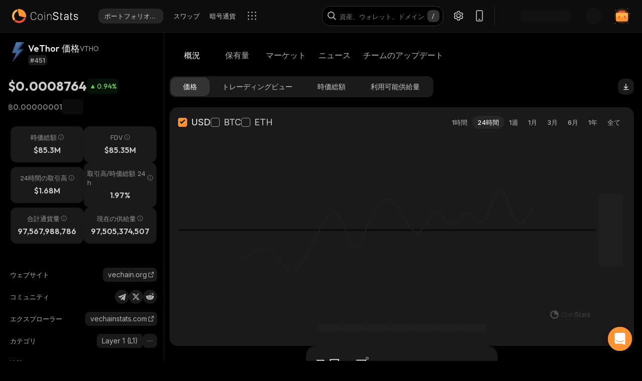

--- FILE ---
content_type: text/html; charset=utf-8
request_url: https://coinstats.app/ja/coins/vethor-token/
body_size: 60648
content:
<!DOCTYPE html><html lang="ja" class="__className_60a407 __variable_60a407 __variable_fa2f99 fonts dark-mode"><head><meta charSet="utf-8"/><meta name="viewport" content="width=device-width, initial-scale=1, maximum-scale=1"/><link rel="preload" as="image" href="/images/logos/logo_website.svg" fetchPriority="high"/><link rel="preload" as="image" href="/images/icons/intercom.svg" fetchPriority="high"/><link rel="preload" as="image" imageSrcSet="/_next/image/?url=https%3A%2F%2Fstatic.coinstats.app%2Fcoins%2Fvethor-tokenFpw.png&amp;w=48&amp;q=75 1x, /_next/image/?url=https%3A%2F%2Fstatic.coinstats.app%2Fcoins%2Fvethor-tokenFpw.png&amp;w=96&amp;q=75 2x" fetchPriority="high"/><link rel="preload" as="image" href="https://static.coinstats.app/coins/vethor-tokenFpw.png"/><link rel="stylesheet" href="/_next/static/css/205d612a091d9d05.css" data-precedence="next"/><link rel="stylesheet" href="/_next/static/css/c7f2eb33bc14a655.css" data-precedence="next"/><link rel="stylesheet" href="/_next/static/css/376ec136d39232c7.css" data-precedence="next"/><link rel="stylesheet" href="/_next/static/css/733a7ab64b10f013.css" data-precedence="next"/><link rel="stylesheet" href="/_next/static/css/ed3b0ca04df45439.css" data-precedence="next"/><link rel="stylesheet" href="/_next/static/css/e905733ac4e977d1.css" data-precedence="next"/><link rel="stylesheet" href="/_next/static/css/d8c826e9a3b31fdb.css" data-precedence="next"/><link rel="stylesheet" href="/_next/static/css/a05b3fb3465276d6.css" data-precedence="next"/><link rel="stylesheet" href="/_next/static/css/f54bbde50d9a5db6.css" data-precedence="next"/><link rel="stylesheet" href="/_next/static/css/f171dbb350c64eb6.css" data-precedence="next"/><link rel="stylesheet" href="/_next/static/css/4514f161f8fc0a60.css" data-precedence="next"/><link rel="stylesheet" href="/_next/static/css/32df597a284a9130.css" data-precedence="next"/><link rel="stylesheet" href="/_next/static/css/a68ac19c05f7ec3e.css" data-precedence="next"/><link rel="stylesheet" href="/_next/static/css/d566b4d6c8090be9.css" data-precedence="next"/><link rel="stylesheet" href="/_next/static/css/5ec6371cd2425dfd.css" data-precedence="next"/><link rel="stylesheet" href="/_next/static/css/df0013826c06d820.css" data-precedence="next"/><link rel="stylesheet" href="/_next/static/css/576489ea37fa244c.css" data-precedence="next"/><link rel="stylesheet" href="/_next/static/css/da1893e3c98291d2.css" data-precedence="next"/><link rel="stylesheet" href="/_next/static/css/5aa7b7ed9af14493.css" data-precedence="next"/><link rel="stylesheet" href="/_next/static/css/06093a29ee9d6d7c.css" data-precedence="next"/><link rel="stylesheet" href="/_next/static/css/883cf1ef0fc2300c.css" data-precedence="next"/><link rel="stylesheet" href="/_next/static/css/f84a04930f6861e9.css" data-precedence="next"/><link rel="stylesheet" href="/_next/static/css/a2ba863c22414239.css" data-precedence="next"/><link rel="stylesheet" href="/_next/static/css/2c0d6963042e0e66.css" data-precedence="next"/><link rel="stylesheet" href="/_next/static/css/92f6d1b5ececdaf6.css" data-precedence="next"/><link rel="stylesheet" href="/_next/static/css/14a3788f90cc156a.css" data-precedence="next"/><link rel="stylesheet" href="/_next/static/css/fb3853a7027406e7.css" data-precedence="next"/><link rel="stylesheet" href="/_next/static/css/a41a7b697abf757e.css" data-precedence="next"/><link rel="stylesheet" href="/_next/static/css/4d80ba8eda1defd0.css" data-precedence="next"/><link rel="stylesheet" href="/_next/static/css/1867f1f177181fc2.css" data-precedence="next"/><link rel="stylesheet" href="/_next/static/css/215127c3836e20bd.css" data-precedence="next"/><link rel="stylesheet" href="/_next/static/css/59840de64b736a2a.css" data-precedence="next"/><link rel="stylesheet" href="/_next/static/css/f78dbaf0b2152f50.css" data-precedence="next"/><link rel="stylesheet" href="/_next/static/css/bd4ecb79854344ac.css" data-precedence="next"/><link rel="stylesheet" href="/_next/static/css/6a09a91b94de8a9a.css" data-precedence="next"/><link rel="stylesheet" href="/_next/static/css/52cf3fa705a21ea2.css" data-precedence="next"/><link rel="stylesheet" href="/_next/static/css/7e8902a5b87ad4c1.css" data-precedence="next"/><link rel="stylesheet" href="/_next/static/css/524c66c48f6dcf53.css" data-precedence="next"/><link rel="preload" as="script" fetchPriority="low" href="/_next/static/chunks/webpack-d32ecdc9f70f0940.js"/><script src="/_next/static/chunks/fd9d1056-1379996a47444fc8.js" async=""></script><script src="/_next/static/chunks/12949-49d87792e836bf41.js" async=""></script><script src="/_next/static/chunks/main-app-9e2fc9d7ad42f797.js" async=""></script><script src="/_next/static/chunks/68575-3416a4b4d92721d7.js" async=""></script><script src="/_next/static/chunks/app/%5Blocale%5D/(with-intercom-and-cookie-popup)/(with-footer-header)/(with-switch-popup)/layout-a1a5852ad1ff2e0b.js" async=""></script><script src="/_next/static/chunks/d16ac788-da7f4917a8a9e009.js" async=""></script><script src="/_next/static/chunks/6809c4f0-be8c651c0cbc2c78.js" async=""></script><script src="/_next/static/chunks/31147-2e7f135af2decd66.js" async=""></script><script src="/_next/static/chunks/18848-5fe45940f40fc2e6.js" async=""></script><script src="/_next/static/chunks/27648-25697d950e0795e7.js" async=""></script><script src="/_next/static/chunks/98067-46f80aa433e4cae6.js" async=""></script><script src="/_next/static/chunks/33145-94d4065edc9f25ae.js" async=""></script><script src="/_next/static/chunks/53833-95927d1ca15de51b.js" async=""></script><script src="/_next/static/chunks/84804-03d37ba16fe07d93.js" async=""></script><script src="/_next/static/chunks/21392-add38bdaa2a4043b.js" async=""></script><script src="/_next/static/chunks/47299-e90c37c826c85808.js" async=""></script><script src="/_next/static/chunks/29362-cb8213d6756256fa.js" async=""></script><script src="/_next/static/chunks/90487-195085e04b154ace.js" async=""></script><script src="/_next/static/chunks/1907-a0466b6b87d9465e.js" async=""></script><script src="/_next/static/chunks/5268-a89d7793ecac9ca4.js" async=""></script><script src="/_next/static/chunks/75827-be43be269083de37.js" async=""></script><script src="/_next/static/chunks/app/%5Blocale%5D/(with-intercom-and-cookie-popup)/(with-footer-header)/layout-bbe3386b4903b5cb.js" async=""></script><script src="/_next/static/chunks/24385-71f6749ed9323fb0.js" async=""></script><script src="/_next/static/chunks/63126-3f4a410d19d28c5f.js" async=""></script><script src="/_next/static/chunks/5222-ab0cac77de402b94.js" async=""></script><script src="/_next/static/chunks/93903-837c169f4ed58fca.js" async=""></script><script src="/_next/static/chunks/app/%5Blocale%5D/(with-intercom-and-cookie-popup)/layout-1bcefa0d00a28f56.js" async=""></script><script src="/_next/static/chunks/app/not-found-3a448ba2e744d2e1.js" async=""></script><script src="/_next/static/chunks/app/global-error-b4d778165b8f80bf.js" async=""></script><script src="/_next/static/chunks/83708-611eaaf66a24c9d3.js" async=""></script><script src="/_next/static/chunks/10781-049b9a25d4d01821.js" async=""></script><script src="/_next/static/chunks/1493-c4d6a9e62c1c05b8.js" async=""></script><script src="/_next/static/chunks/60587-f44c14dda53f4352.js" async=""></script><script src="/_next/static/chunks/58576-35934b7e21d98bec.js" async=""></script><script src="/_next/static/chunks/app/%5Blocale%5D/(with-intercom-and-cookie-popup)/(with-footer-header)/(with-switch-popup)/(live-prices)/coins/page-2298a48aa3d3fdb0.js" async=""></script><script src="/_next/static/chunks/61093-14143b2629179c28.js" async=""></script><script src="/_next/static/chunks/67603-8f12e6735a8d1b07.js" async=""></script><script src="/_next/static/chunks/59281-86babf8a221a5962.js" async=""></script><script src="/_next/static/chunks/87406-1490bd31318ad98c.js" async=""></script><script src="/_next/static/chunks/5728-e4a0d2a0b73286f4.js" async=""></script><script src="/_next/static/chunks/59749-ff5cdd3be73490d6.js" async=""></script><script src="/_next/static/chunks/app/%5Blocale%5D/(with-intercom-and-cookie-popup)/(with-footer-header)/(with-switch-popup)/coins/%5BcoinId%5D/layout-683352b8a8876e30.js" async=""></script><script src="/_next/static/chunks/3a91511d-3e01b972328aa159.js" async=""></script><script src="/_next/static/chunks/25728622-d7eb93e2ec5e06c7.js" async=""></script><script src="/_next/static/chunks/18206-e8cd671b14b06198.js" async=""></script><script src="/_next/static/chunks/65865-1f2a5280d5b4bee1.js" async=""></script><script src="/_next/static/chunks/56634-0db559ae874411a1.js" async=""></script><script src="/_next/static/chunks/40178-7b947e7c00464b02.js" async=""></script><script src="/_next/static/chunks/59645-ce521d14b839f10f.js" async=""></script><script src="/_next/static/chunks/61041-7f437eaa164d6847.js" async=""></script><script src="/_next/static/chunks/app/%5Blocale%5D/layout-d84f57cf58672439.js" async=""></script><script src="/_next/static/chunks/3d60105b-2402ba5a1146b4b3.js" async=""></script><script src="/_next/static/chunks/dc112a36-21d44131fe887b26.js" async=""></script><script src="/_next/static/chunks/52271efe-548c6f78c0e22bb1.js" async=""></script><script src="/_next/static/chunks/62650-1422a738bd4eadd5.js" async=""></script><script src="/_next/static/chunks/46709-ff17d75a016a2425.js" async=""></script><script src="/_next/static/chunks/888-a69f9f400fed2b02.js" async=""></script><script src="/_next/static/chunks/4705-310fbe05c55d29de.js" async=""></script><script src="/_next/static/chunks/17724-bdee6f309a6e9ea5.js" async=""></script><script src="/_next/static/chunks/13900-0df2c1f9a2e68e7a.js" async=""></script><script src="/_next/static/chunks/69772-d242226db7f577df.js" async=""></script><script src="/_next/static/chunks/34766-0258698664410f13.js" async=""></script><script src="/_next/static/chunks/12084-d3187e391865b071.js" async=""></script><script src="/_next/static/chunks/39402-d42be9528e73bcde.js" async=""></script><script src="/_next/static/chunks/app/%5Blocale%5D/(with-intercom-and-cookie-popup)/(with-footer-header)/(with-switch-popup)/coins/%5BcoinId%5D/page-c8fb9c45835f793f.js" async=""></script><link href="https://widget.intercom.io" rel="preconnect" crossorigin=""/><meta name="theme-color" content="#0D0D0D"/><title>VeThor 価格、ニュース、レート | CoinStats</title><meta name="description" content="VeThor現在の価格、価格チャート、ニュース、洞察、市場など。 最新のVeThorニュースと取引所。"/><meta name="application-name" content="暗号通貨ポートフォリオトラッカーおよびリサーチ | CoinStats"/><link rel="manifest" href="/manifest.json" crossorigin="use-credentials"/><meta name="msapplication-config" content="/browserconfig.xml"/><meta name="apple-itunes-app" content="app-id=1247849330, app-argument=https://coinstats.app/coins/vethor-token"/><meta name="fb:app_id" content="116525922286255"/><link rel="canonical" href="https://coinstats.app/ja/coins/vethor-token/"/><link rel="alternate" hrefLang="x-default" href="https://coinstats.app/coins/vethor-token/"/><link rel="alternate" hrefLang="en" href="https://coinstats.app/coins/vethor-token/"/><link rel="alternate" hrefLang="de" href="https://coinstats.app/de/coins/vethor-token/"/><link rel="alternate" hrefLang="ru" href="https://coinstats.app/ru/coins/vethor-token/"/><link rel="alternate" hrefLang="es" href="https://coinstats.app/es/coins/vethor-token/"/><link rel="alternate" hrefLang="fr" href="https://coinstats.app/fr/coins/vethor-token/"/><link rel="alternate" hrefLang="hy" href="https://coinstats.app/hy/coins/vethor-token/"/><link rel="alternate" hrefLang="it" href="https://coinstats.app/it/coins/vethor-token/"/><link rel="alternate" hrefLang="ja" href="https://coinstats.app/ja/coins/vethor-token/"/><link rel="alternate" hrefLang="ko" href="https://coinstats.app/ko/coins/vethor-token/"/><link rel="alternate" hrefLang="nl" href="https://coinstats.app/nl/coins/vethor-token/"/><link rel="alternate" hrefLang="pt" href="https://coinstats.app/pt/coins/vethor-token/"/><link rel="alternate" hrefLang="tr" href="https://coinstats.app/tr/coins/vethor-token/"/><link rel="alternate" hrefLang="zh" href="https://coinstats.app/zh/coins/vethor-token/"/><meta property="og:title" content="VeThor (VTHO) $0.0008764 -  Prices, Charts, Markets &amp; News"/><meta property="og:description" content="Get everything you need to know about VeThor VTHO
      price, charts and market cap. All the latest cryptocurrency news and trends. Find the latest and most accurate VeThor live price on Coin Stats."/><meta property="og:image" content="https://static.coinstats.app/coin_preview/vethor-token.png"/><meta property="og:image:width" content="1200"/><meta property="og:image:height" content="630"/><meta property="og:type" content="website"/><meta name="twitter:card" content="summary_large_image"/><meta name="twitter:title" content="VeThor (VTHO) $0.0008764 -  Prices, Charts, Markets &amp; News"/><meta name="twitter:description" content="Get everything you need to know about VeThor VTHO
      price, charts and market cap. All the latest cryptocurrency news and trends. Find the latest and most accurate VeThor live price on Coin Stats."/><meta name="twitter:image" content="https://static.coinstats.app/coin_preview/vethor-token.png"/><link rel="icon" href="/favicon.ico" type="image/x-icon" sizes="48x48"/><link rel="icon" href="/favicon.ico" sizes="any"/><link rel="icon" href="/icon-16.png" sizes="16x16" type="image/png"/><link rel="icon" href="/icon-32.png" sizes="32x32" type="image/png"/><link rel="apple-touch-icon" href="/apple-icon.png" sizes="180x180" type="image/png"/><link rel="mask-icon" href="/icon.svg" color="#2b2b2b"/><meta name="next-size-adjust"/><script src="/_next/static/chunks/polyfills-42372ed130431b0a.js" noModule=""></script></head><body><main><header class="Header_header__u_LUs Header_up__wcdpA"><a hrefLang="en" style="display:none" aria-label="English" href="/en/coins/vethor-token/">English</a><a hrefLang="de" style="display:none" aria-label="Deutsch" href="/de/coins/vethor-token/">Deutsch</a><a hrefLang="ko" style="display:none" aria-label="한국어" href="/ko/coins/vethor-token/">한국어</a><a hrefLang="zh" style="display:none" aria-label="中文" href="/zh/coins/vethor-token/">中文</a><a hrefLang="es" style="display:none" aria-label="Español" href="/es/coins/vethor-token/">Español</a><a hrefLang="fr" style="display:none" aria-label="Français" href="/fr/coins/vethor-token/">Français</a><a hrefLang="hy" style="display:none" aria-label="Հայերեն" href="/hy/coins/vethor-token/">Հայերեն</a><a hrefLang="nl" style="display:none" aria-label="Nederlands" href="/nl/coins/vethor-token/">Nederlands</a><a hrefLang="ru" style="display:none" aria-label="Русский" href="/ru/coins/vethor-token/">Русский</a><a hrefLang="it" style="display:none" aria-label="Italiano" href="/it/coins/vethor-token/">Italiano</a><a hrefLang="pt" style="display:none" aria-label="Português" href="/pt/coins/vethor-token/">Português</a><a hrefLang="tr" style="display:none" aria-label="Türkçe" href="/tr/coins/vethor-token/">Türkçe</a><a style="display:none" href="/portfolio/" aria-label="ポートフォリオトラッカー">ポートフォリオトラッカー</a><a style="display:none" href="/swap/" aria-label="スワップ">スワップ</a><a style="display:none" href="/coins/" aria-label="暗号通貨">暗号通貨</a><a style="display:none" href="/pricing/" aria-label="料金">料金</a><a style="display:none" href="/integrations/" aria-label="統合">統合</a><a style="display:none" href="/news/" aria-label="ニュース">ニュース</a><a style="display:none" href="/earn/" aria-label="獲得する">獲得する</a><a style="display:none" href="https://coinstats.app/blog/" aria-label="ブログ">ブログ</a><a style="display:none" href="/nft/ethereum/" aria-label="NFT">NFT</a><a style="display:none" href="/widgets/" aria-label="ウィジェット">ウィジェット</a><a style="display:none" href="/defi-tracker/" aria-label="DeFiポートフォリオトラッカー">DeFiポートフォリオトラッカー</a><a style="display:none" href="https://coinstats.app/api-docs/" aria-label="オープンAPI">オープンAPI</a><a style="display:none" href="/market-report/" aria-label="24時間のレポート">24時間のレポート</a><a style="display:none" href="/press-kit/" aria-label="プレスキット">プレスキット</a><a style="display:none" href="https://coinstats.app/api-docs/" aria-label="API文書">API文書</a><div class="Header_global-header__JGGiw"><div class="Header_left-section__rXC1q" data-cy="left-section"><div class="DefaultLogo_default-logo-container__mVUid" data-cy="default-logo-container"><a aria-label="CoinStats Logo" class="DefaultLogo_logo-image__9lyOt" href="/ja/"><img alt="CoinStats" fetchPriority="high" width="132" height="28" decoding="async" data-nimg="1" class="DefaultLogo_logo-image__9lyOt" style="color:transparent" src="/images/logos/logo_website.svg"/></a></div><nav class="HeaderNavigation_header-navigation__6UWuH" data-cy="header-navigation"><a class="Navigation_nav__d1Ozb font-family-body font-weight-regular HeaderNavigation_primary-nav__e4KAt HeaderNavigation_portfolio-tab__d1ChT Header_global-header-nav-item__trz_Z font-size-13" title="ポートフォリオトラッカー" data-cy="nav-with-redirect" href="/ja/portfolio/">ポートフォリオトラッカー<div class="Navigation_activeBorder__U_Uo6 HeaderNavigation_active-border__WAP5M Navigation_hide__dHgV0"></div></a><a class="Navigation_nav__d1Ozb font-family-body font-weight-regular HeaderNavigation_primary-nav__e4KAt Header_global-header-nav-item__trz_Z font-size-13" title="スワップ" data-cy="nav-with-redirect" href="/ja/swap/">スワップ<div class="Navigation_activeBorder__U_Uo6 HeaderNavigation_active-border__WAP5M Navigation_hide__dHgV0"></div></a><a class="Navigation_nav__d1Ozb font-family-body font-weight-regular HeaderNavigation_primary-nav__e4KAt Header_global-header-nav-item__trz_Z font-size-13" title="暗号通貨" data-cy="nav-with-redirect" href="/ja/coins/">暗号通貨<div class="Navigation_activeBorder__U_Uo6 HeaderNavigation_active-border__WAP5M Navigation_hide__dHgV0"></div></a><a class="Navigation_nav__d1Ozb font-family-body font-weight-regular HeaderNavigation_primary-nav__e4KAt Header_global-header-nav-item__trz_Z font-size-13" title="ニュース" data-cy="nav-with-redirect" href="/ja/news/">ニュース<div class="Navigation_activeBorder__U_Uo6 HeaderNavigation_active-border__WAP5M Navigation_hide__dHgV0"></div></a></nav><div class="Header_menu-open-close-wrapper__78AyI"><span class="icon-menu Header_icon-menu__kN61t" data-cy="icon-menu"></span></div></div><div class="Header_right-section__RPCfi" data-cy="right-section"><div class="Header_desktop-search__uq1de" data-cy="desktop-search"><div class="HeaderSearch_header-search__q__nc" data-cy="header-search"><div class="HeaderSearch_header-search-input-container__8cHEQ"><i class="icon-search-new HeaderSearch_search-icon__g8FVP"></i><div class="CSInput_cs-input-wrapper__rpsY6 HeaderSearch_header-search-input-wrapper__MLhXd" data-cy="cs-input-wrapper"><input class="CSInput_cs-input__KgsLJ font-family-body font-weight-regular HeaderSearch_header-search-input__gOArO font-size-16" type="text" data-cy="cs-input" id="header-search" placeholder="資産、ウォレット、ドメイン" autoComplete="off" disabled="" value=""/></div><i class="icon-Slash HeaderSearch_icon-Slash__UJlNb"></i></div></div></div><div class="HeaderSettings_settings__gWvXE" data-cy="settings"><span class="icon-settings HeaderSettings_settings-icon__reZYW" data-cy="icon-settings"></span></div><div class="HeaderDownloadApp_headerDownloadApp__GSSVF"><i class="icon-Phone HeaderDownloadApp_iconPhone__UEAQW"></i></div><style data-emotion="css wot6g1 animation-c7515d">.css-wot6g1{display:block;background-color:rgba(0, 0, 0, 0.11);height:1.2em;border-radius:4px;-webkit-animation:animation-c7515d 2s ease-in-out 0.5s infinite;animation:animation-c7515d 2s ease-in-out 0.5s infinite;}@-webkit-keyframes animation-c7515d{0%{opacity:1;}50%{opacity:0.4;}100%{opacity:1;}}@keyframes animation-c7515d{0%{opacity:1;}50%{opacity:0.4;}100%{opacity:1;}}</style><span class="MuiSkeleton-root MuiSkeleton-rounded MuiSkeleton-pulse SparkSkeleton_sparkLoader__Ge2BO Header_userSparkLoader__bigJV css-wot6g1" style="width:103px;height:26px"></span><style data-emotion="css 18m8hyu animation-c7515d">.css-18m8hyu{display:block;background-color:rgba(0, 0, 0, 0.11);height:1.2em;margin-top:0;margin-bottom:0;height:auto;transform-origin:0 55%;-webkit-transform:scale(1, 0.60);-moz-transform:scale(1, 0.60);-ms-transform:scale(1, 0.60);transform:scale(1, 0.60);border-radius:4px/6.7px;-webkit-animation:animation-c7515d 2s ease-in-out 0.5s infinite;animation:animation-c7515d 2s ease-in-out 0.5s infinite;}.css-18m8hyu:empty:before{content:"\00a0";}@-webkit-keyframes animation-c7515d{0%{opacity:1;}50%{opacity:0.4;}100%{opacity:1;}}@keyframes animation-c7515d{0%{opacity:1;}50%{opacity:0.4;}100%{opacity:1;}}</style><span class="MuiSkeleton-root MuiSkeleton-text MuiSkeleton-pulse Header_userSkeleton___e_a8 css-18m8hyu" style="width:32px;height:32px"></span><div class="UserPortfolio_user-portfolio__u6lqF rightSidebar-opener" data-cy="rightSidebar-opener"><span>
<svg class= width="32" height="32" viewBox="0 0 32 32" fill="none" version="1.1" xmlns="http://www.w3.org/2000/svg" id="ic">
    <g>
        <path opacity="0.2" d="M16.0011 31.1111C24.3474 31.1111 31.1133 24.3456 31.1133 16C31.1133 7.65436 24.3474 0.888885 16.0011 0.888885C7.65488 0.888885 0.888916 7.65436 0.888916 16C0.888916 24.3456 7.65488 31.1111 16.0011 31.1111Z" fill="#FF9332"/>
        <path fill-rule="evenodd" clip-rule="evenodd" d="M28 11.7343V24.5321C28 25.7101 27.0062 26.6667 25.7848 26.6667H6.21556C4.99414 26.6667 4 25.7101 4 24.5321V11.7343C4 10.7839 4.63932 9.98139 5.53117 9.70149L5.86713 9.62737C5.98188 9.60583 6.09696 9.59999 6.21556 9.59999H25.7848C25.9861 9.59999 26.1843 9.6246 26.3697 9.67689C27.3095 9.92264 28 10.7503 28 11.7343Z" fill="#FF9332"/>
        <path fill-rule="evenodd" clip-rule="evenodd" d="M22.8573 7.55007V13.1204C22.8573 14.3441 21.9115 15.3374 20.749 15.3374H11.2516C10.0892 15.3374 9.14307 14.3441 9.14307 13.1204V7.55007C9.14307 6.56308 9.75151 5.7294 10.6003 5.43874L10.92 5.36208C11.0292 5.33972 11.1387 5.33333 11.2516 5.33333H20.749C20.9407 5.33333 21.1293 5.35888 21.3058 5.41318C22.2002 5.66871 22.8573 6.52794 22.8573 7.55007Z" fill="#EA5237"/>

        <path id="path1"  d="M28 11.8907V15.8426C28 17.1103 27.0062 18.1333 25.7848 18.1333H6.21556C4.99414 18.1333 4 17.1103 4 15.8426V11.8907C4 10.8706 4.63932 10.0093 5.53117 9.70893L5.86713 9.62937C5.98189 9.60626 6.09696 9.59999 6.21556 9.59999H25.7848C25.9861 9.59999 26.1843 9.6264 26.3697 9.68252C27.3095 9.94629 28 10.8346 28 11.8907Z" fill="#FFB347" >
            <animate
                    attributeName="d"
                    dur="0.3s"
                    begin="ic.mouseenter"
                    repeatCount="1"
                    fill="freeze"
                    to="M28 11.4326V14.5941C28 15.6082 27.0062 16.4267 25.7848 16.4267H6.21556C4.99414 16.4267 4 15.6082 4 14.5941V11.4326C4 10.6165 4.63932 9.92747 5.53117 9.68714L5.86713 9.6235C5.98189 9.60501 6.09696 9.59999 6.21556 9.59999H25.7848C25.9861 9.59999 26.1843 9.62112 26.3697 9.66602C27.3095 9.87703 28 10.5877 28 11.4326Z"/>
            <animate
                    attributeName="d"
                    dur="0.3s"
                    begin="ic.mouseleave"
                    repeatCount="1"
                    fill="freeze"
                    to="M28 11.8907V15.8426C28 17.1103 27.0062 18.1333 25.7848 18.1333H6.21556C4.99414 18.1333 4 17.1103 4 15.8426V11.8907C4 10.8706 4.63932 10.0093 5.53117 9.70893L5.86713 9.62937C5.98189 9.60626 6.09696 9.59999 6.21556 9.59999H25.7848C25.9861 9.59999 26.1843 9.6264 26.3697 9.68252C27.3095 9.94629 28 10.8346 28 11.8907Z"/>
        </path>
        <path id="path2" fill-rule="evenodd" clip-rule="evenodd" d="M11.2557 19.84H9.94637C9.50268 19.84 9.14307 19.5144 9.14307 19.1124V16.3006C9.14307 15.8992 9.50268 15.5733 9.94637 15.5733H11.2557C11.6994 15.5733 12.0593 15.8992 12.0593 16.3006V19.1124C12.0593 19.5144 11.6994 19.84 11.2557 19.84Z" fill="#EA5237">
            <animate
                    attributeName="d"
                    dur="0.3s"
                    begin="ic.mouseenter"
                    repeatCount="1"
                    fill="freeze"
                    to="M11.2557 18.1333H9.94637C9.50268 18.1333 9.14307 17.8077 9.14307 17.4057V14.594C9.14307 14.1926 9.50268 13.8667 9.94637 13.8667H11.2557C11.6994 13.8667 12.0593 14.1926 12.0593 14.594V17.4057C12.0593 17.8077 11.6994 18.1333 11.2557 18.1333Z"/>
            <animate
                    attributeName="d"
                    dur="0.3s"
                    begin="ic.mouseleave"
                    repeatCount="1"
                    fill="freeze"
                    to="M11.2557 19.84H9.94637C9.50268 19.84 9.14307 19.5144 9.14307 19.1124V16.3006C9.14307 15.8992 9.50268 15.5733 9.94637 15.5733H11.2557C11.6994 15.5733 12.0593 15.8992 12.0593 16.3006V19.1124C12.0593 19.5144 11.6994 19.84 11.2557 19.84Z"/>
        </path>
        <path id="path3" fill-rule="evenodd" clip-rule="evenodd" d="M22.3985 19.84H21.0892C20.6455 19.84 20.2859 19.5144 20.2859 19.1124V16.3006C20.2859 15.8992 20.6455 15.5733 21.0892 15.5733H22.3985C22.8422 15.5733 23.2021 15.8992 23.2021 16.3006V19.1124C23.2021 19.5144 22.8422 19.84 22.3985 19.84Z" fill="#EA5237">
            <animate
                    attributeName="d"
                    dur="0.3s"
                    begin="ic.mouseenter"
                    repeatCount="1"
                    fill="freeze"
                    to="M22.3985 18.1333H21.0892C20.6455 18.1333 20.2859 17.8077 20.2859 17.4057V14.594C20.2859 14.1926 20.6455 13.8667 21.0892 13.8667H22.3985C22.8422 13.8667 23.2021 14.1926 23.2021 14.594V17.4057C23.2021 17.8077 22.8422 18.1333 22.3985 18.1333Z"/>
            <animate
                    attributeName="d"
                    dur="0.3s"
                    begin="ic.mouseleave"
                    repeatCount="1"
                    fill="freeze"
                    to="M22.3985 19.84H21.0892C20.6455 19.84 20.2859 19.5144 20.2859 19.1124V16.3006C20.2859 15.8992 20.6455 15.5733 21.0892 15.5733H22.3985C22.8422 15.5733 23.2021 15.8992 23.2021 16.3006V19.1124C23.2021 19.5144 22.8422 19.84 22.3985 19.84Z"/>
        </path>

        <path fill-rule="evenodd" clip-rule="evenodd" d="M27.3991 1.46596C27.8047 1.46596 28.1327 1.138 28.1327 0.73364C28.1327 0.327965 27.8047 0 27.3991 0C26.9947 0 26.6667 0.327965 26.6667 0.73364C26.6667 1.138 26.9947 1.46596 27.3991 1.46596ZM28.4183 29.7198C28.4183 29.3154 28.0903 28.9875 27.6846 28.9875C27.2803 28.9875 26.9523 29.3154 26.9523 29.7198C26.9523 30.1255 27.2803 30.4534 27.6846 30.4534C28.0903 30.4534 28.4183 30.1255 28.4183 29.7198ZM3.24382 31.2467C3.24382 30.841 2.91585 30.5131 2.51148 30.5131C2.10712 30.5131 1.77783 30.841 1.77783 31.2467C1.77783 31.6524 2.10712 31.9804 2.51148 31.9804C2.91585 31.9804 3.24382 31.6524 3.24382 31.2467ZM32.0001 10.5811C32.0001 10.1754 31.6721 9.84748 31.2664 9.84748C30.862 9.84748 30.5341 10.1754 30.5341 10.5811C30.5341 10.9868 30.862 11.3148 31.2664 11.3148C31.6721 11.3148 32.0001 10.9868 32.0001 10.5811ZM3.84431 3.84344C3.84431 3.43908 3.51634 3.11112 3.11198 3.11112C2.70761 3.11112 2.37833 3.43908 2.37833 3.84344C2.37833 4.24912 2.70761 4.57708 3.11198 4.57708C3.51634 4.57708 3.84431 4.24912 3.84431 3.84344Z" fill="#FF9332"/>
    </g>
</svg>
    </span></div></div></div></header><script type="application/ld+json">{"@context":"https://schema.org/","@type":"Product","name":"VeThor","description":"A cryptocurrency","sku":"VTHO","image":"https://static.coinstats.app/coins/vethor-tokenFpw.png","offers":{"@type":"Offer","price":0.0008763681821355514,"priceCurrency":"USD"},"additionalProperty":[{"@type":"PropertyValue","name":"Market Cap","value":85299838},{"@type":"PropertyValue","name":"Circulating Supply","value":97505374507},{"@type":"PropertyValue","name":"Max Supply","value":97567988786},{"@type":"PropertyValue","name":"Last Update","value":"2026-01-17T18:29:05.085Z"},{"@type":"PropertyValue","name":"Percent Change 24H","value":0.94},{"@type":"PropertyValue","name":"Exchange Rate Specification","value":{"@type":"ExchangeRateSpecification","name":"VeThor","currentExchangeRate":{"@type":"UnitPriceSpecification","price":0.0008763681821355514,"priceCurrency":"USD"}}}],"url":"https://www.vechain.org/"}</script><script type="application/ld+json">{"@context":"http://schema.org","@type":"Table","about":"Cryptocurrency Prices Today"}</script><div class="coins_pageWrapper__0FeJI"><div class="coins_coinDetails__MuG5G"><div class="coins_coinInfoWrapper___H7dC"><div class="coins_coinInfoWrapperContent__Pub1C"><div class="coins_logoAndName__fYOCv"><img alt="VTHO" fetchPriority="high" width="40" height="40" decoding="async" data-nimg="1" style="color:transparent" srcSet="/_next/image/?url=https%3A%2F%2Fstatic.coinstats.app%2Fcoins%2Fvethor-tokenFpw.png&amp;w=48&amp;q=75 1x, /_next/image/?url=https%3A%2F%2Fstatic.coinstats.app%2Fcoins%2Fvethor-tokenFpw.png&amp;w=96&amp;q=75 2x" src="/_next/image/?url=https%3A%2F%2Fstatic.coinstats.app%2Fcoins%2Fvethor-tokenFpw.png&amp;w=96&amp;q=75"/><div><div class="coins_nameAndSymbol__RB_nk"><h1 class="coins_name__bYone font-family-emphasis font-weight-medium font-size-18">VeThor 価格</h1><span class="coins_symbol__UvFed font-family-emphasis font-weight-regular font-size-14" title="VTHO">VTHO</span></div><span class="SubscriptionType_subscription-badge__KYxDA font-family-body font-weight-medium coins_subscriptionType__KzWyH font-size-13" data-cy="subscription-badge">#451</span></div></div><div class="CoinMainPrices_coinPriceInfo__Nq7Wn coins_coinPriceInfo__mRCz8"><p class="CoinMainPrices_coinPrice__7iwc4 font-family-heading font-weight-bold font-size-26" title="$0.0008764">$0.0008764</p><div class="PriceChangeBadge_priceChangeBadge__Ge2D1 CoinMainPrices_priceBadge__zVYJa PriceChangeBadge_priceUp__MmhOQ" data-cy="CoinMainPrices_priceBadge__zVYJa"><i class="icon-priceUp"></i><span class="font-family-emphasis font-weight-medium font-size-14" title="0.94%">0.94<!-- -->%</span></div></div><div class="CoinMainPrices_coinSecondaryPriceInfo__fWloR coins_coinSecondaryPriceInfo__NYUIS"><p class="CoinMainPrices_secondaryPrice__9AXou font-family-emphasis font-weight-medium font-size-16">฿0.00000001</p><style data-emotion="css 18m8hyu animation-c7515d">.css-18m8hyu{display:block;background-color:rgba(0, 0, 0, 0.11);height:1.2em;margin-top:0;margin-bottom:0;height:auto;transform-origin:0 55%;-webkit-transform:scale(1, 0.60);-moz-transform:scale(1, 0.60);-ms-transform:scale(1, 0.60);transform:scale(1, 0.60);border-radius:4px/6.7px;-webkit-animation:animation-c7515d 2s ease-in-out 0.5s infinite;animation:animation-c7515d 2s ease-in-out 0.5s infinite;}.css-18m8hyu:empty:before{content:"\00a0";}@-webkit-keyframes animation-c7515d{0%{opacity:1;}50%{opacity:0.4;}100%{opacity:1;}}@keyframes animation-c7515d{0%{opacity:1;}50%{opacity:0.4;}100%{opacity:1;}}</style><span class="MuiSkeleton-root MuiSkeleton-text MuiSkeleton-pulse coins_skeleton__pyu0m css-18m8hyu" style="width:42px;height:30px"></span></div><div class="CoinMarketStats_marketStatsItems__4aS1x coins_marketStatsItems__cpIic"><div class="MarketStatsItem_marketStatsItem__ETiAR CoinMarketStats_marketStatsItem__jsvCM"><div class="MarketStatsItem_title__D3dWu "><span title="時価総額" class="MarketStatsItem_titleText__ji4Eg font-family-body font-weight-regular CoinMarketStats_marketStatsItemTitle__J0WEF font-size-13">時価総額</span><i id="時価総額" data-tooltip-html="&lt;div&gt;
            &lt;p&gt;暗号通貨の時価総額は現在の価格に現在の供給量（マイニングされた貨幣の総数）を乗じたものです。&lt;/p&gt;
            &lt;p&gt;
              &lt;b&gt;時価総額＝現在の価格ｘ現在の供給量&lt;/b&gt;
            &lt;/p&gt;
          &lt;/div&gt;" class="icon-fill-1 MarketStatsItem_icon__L0FMj CoinMarketStats_marketStatsItemHintIcon__yn0UL"></i><div role="tooltip" class="react-tooltip styles-module_tooltip__mnnfp styles-module_dark__xNqje MarketStatsItem_tooltip__BBOoF "><div class="react-tooltip-arrow styles-module_arrow__K0L3T"></div></div></div><div class="MarketStatsItem_content__kpqZL CoinMarketStats_marketStatsItemContent__LTSIr"><div class="MarketStatsItem_valueWrapper__IRbId"><div class="MarketStatsItem_value__N5gMt font-family-emphasis font-weight-semibold font-size-16" title="$85.3M" data-cy="font-size-16">$85.3M</div></div></div></div><div class="MarketStatsItem_marketStatsItem__ETiAR CoinMarketStats_marketStatsItem__jsvCM"><div class="MarketStatsItem_title__D3dWu "><span title="FDV" class="MarketStatsItem_titleText__ji4Eg font-family-body font-weight-regular CoinMarketStats_marketStatsItemTitle__J0WEF font-size-13">FDV</span><i id="FDV" data-tooltip-html="暗号通貨の時価総額は現在の価格に現在の供給量（マイニングされた貨幣の総数）を乗じたものです。" class="icon-fill-1 MarketStatsItem_icon__L0FMj CoinMarketStats_marketStatsItemHintIcon__yn0UL"></i><div role="tooltip" class="react-tooltip styles-module_tooltip__mnnfp styles-module_dark__xNqje MarketStatsItem_tooltip__BBOoF "><div class="react-tooltip-arrow styles-module_arrow__K0L3T"></div></div></div><div class="MarketStatsItem_content__kpqZL CoinMarketStats_marketStatsItemContent__LTSIr"><div class="MarketStatsItem_valueWrapper__IRbId"><div class="MarketStatsItem_value__N5gMt font-family-emphasis font-weight-semibold font-size-16" title="$85.35M" data-cy="font-size-16">$85.35M</div></div></div></div><div class="MarketStatsItem_marketStatsItem__ETiAR CoinMarketStats_marketStatsItem__jsvCM"><div class="MarketStatsItem_title__D3dWu "><span title="24時間の取引高" class="MarketStatsItem_titleText__ji4Eg font-family-body font-weight-regular CoinMarketStats_marketStatsItemTitle__J0WEF font-size-13">24時間の取引高</span><i id="24時間の取引高" data-tooltip-html="24時間の取引量は過去24時間で取引された暗号通貨の総量を示します。" class="icon-fill-1 MarketStatsItem_icon__L0FMj CoinMarketStats_marketStatsItemHintIcon__yn0UL"></i><div role="tooltip" class="react-tooltip styles-module_tooltip__mnnfp styles-module_dark__xNqje MarketStatsItem_tooltip__BBOoF "><div class="react-tooltip-arrow styles-module_arrow__K0L3T"></div></div></div><div class="MarketStatsItem_content__kpqZL CoinMarketStats_marketStatsItemContent__LTSIr"><div class="MarketStatsItem_valueWrapper__IRbId"><div class="MarketStatsItem_value__N5gMt font-family-emphasis font-weight-semibold font-size-16" title="$1.68M" data-cy="font-size-16">$1.68M</div></div></div></div><div class="MarketStatsItem_marketStatsItem__ETiAR CoinMarketStats_marketStatsItem__jsvCM"><div class="MarketStatsItem_title__D3dWu "><span title="取引高/時価総額 24h" class="MarketStatsItem_titleText__ji4Eg font-family-body font-weight-regular CoinMarketStats_marketStatsItemTitle__J0WEF font-size-13">取引高/時価総額 24h</span><i id="取引高/時価総額 24h" data-tooltip-html="&lt;b&gt;取引高/時価総額（24h）&lt;/b&gt;比率は、コインがその全体価値に対してどれだけ活発に取引されているかを示す迅速な流動性指標です。
&lt;b&gt;高い比率&lt;/b&gt; ⇒ 通常、より強い流動性と潜在的により高いボラティリティを示します。
&lt;b&gt;低い比率&lt;/b&gt; ⇒ 通常、より低い流動性と取引時の潜在的により多くの価格スリッページを示します。" class="icon-fill-1 MarketStatsItem_icon__L0FMj CoinMarketStats_marketStatsItemHintIcon__yn0UL"></i><div role="tooltip" class="react-tooltip styles-module_tooltip__mnnfp styles-module_dark__xNqje MarketStatsItem_tooltip__BBOoF "><div class="react-tooltip-arrow styles-module_arrow__K0L3T"></div></div></div><div class="MarketStatsItem_content__kpqZL CoinMarketStats_marketStatsItemContent__LTSIr"><div class="MarketStatsItem_valueWrapper__IRbId"><div class="MarketStatsItem_value__N5gMt font-family-emphasis font-weight-semibold font-size-16" title="1.97%" data-cy="font-size-16">1.97%</div></div></div></div><div class="MarketStatsItem_marketStatsItem__ETiAR CoinMarketStats_marketStatsItem__jsvCM"><div class="MarketStatsItem_title__D3dWu "><span title="合計通貨量" class="MarketStatsItem_titleText__ji4Eg font-family-body font-weight-regular CoinMarketStats_marketStatsItemTitle__J0WEF font-size-13">合計通貨量</span><i id="合計通貨量" data-tooltip-html="&lt;div&gt;
          &lt;p&gt;暗号通貨の総供給量は現在流通またはロックアップされている貨幣の総数から除外された貨幣を引いたものです。&lt;/p&gt;
          &lt;p&gt;
            &lt;b&gt;総供給量＝オンチェーン供給量－流通から除外された貨幣&lt;/b&gt;
          &lt;/p&gt;
        &lt;/div&gt;" class="icon-fill-1 MarketStatsItem_icon__L0FMj CoinMarketStats_marketStatsItemHintIcon__yn0UL"></i><div role="tooltip" class="react-tooltip styles-module_tooltip__mnnfp styles-module_dark__xNqje MarketStatsItem_tooltip__BBOoF "><div class="react-tooltip-arrow styles-module_arrow__K0L3T"></div></div></div><div class="MarketStatsItem_content__kpqZL CoinMarketStats_marketStatsItemContent__LTSIr"><div class="MarketStatsItem_valueWrapper__IRbId"><div class="MarketStatsItem_value__N5gMt font-family-emphasis font-weight-semibold font-size-16" title="97,567,988,786" data-cy="font-size-16">97,567,988,786</div></div></div></div><div class="MarketStatsItem_marketStatsItem__ETiAR CoinMarketStats_marketStatsItem__jsvCM"><div class="MarketStatsItem_title__D3dWu "><span title="現在の供給量" class="MarketStatsItem_titleText__ji4Eg font-family-body font-weight-regular CoinMarketStats_marketStatsItemTitle__J0WEF font-size-13">現在の供給量</span><i id="現在の供給量" data-tooltip-html="利用可能な供給量または現在の供給量から貨幣やトークンを最も正確に推定でき、誰でも利用することができます。" class="icon-fill-1 MarketStatsItem_icon__L0FMj CoinMarketStats_marketStatsItemHintIcon__yn0UL"></i><div role="tooltip" class="react-tooltip styles-module_tooltip__mnnfp styles-module_dark__xNqje MarketStatsItem_tooltip__BBOoF "><div class="react-tooltip-arrow styles-module_arrow__K0L3T"></div></div></div><div class="MarketStatsItem_content__kpqZL CoinMarketStats_marketStatsItemContent__LTSIr"><div class="MarketStatsItem_valueWrapper__IRbId"><div class="MarketStatsItem_value__N5gMt font-family-emphasis font-weight-semibold font-size-16" title="97,505,374,507" data-cy="font-size-16">97,505,374,507</div></div></div></div></div><div class="CoinRelatedItems_infoItems__p_wC6 coins_infoItems__5imIk"><div class="CoinRelatedItems_infoItem__tfCCY"><p class="CoinRelatedItems_infoItemTitle__rXH4e font-family-body font-weight-regular font-size-13">ウェブサイト</p><a href="https://www.vechain.org/" rel="noopener nofollow noreferrer" target="_blank"><div class="CoinInfoItemWrapper_wrapper__Y9IQx CoinRelatedItems_infoItemContent__JaKRA CoinRelatedItems_paddingLeft10__NMHgN"><p class="CoinRelatedItems_value___ZVnD font-family-body font-weight-regular font-size-14" title="https://www.vechain.org/">vechain.org</p><i class="icon-Webpage_link CoinRelatedItems_icon__EqoJD"></i></div></a></div><div class="CoinRelatedItems_infoItem__tfCCY"><p class="CoinRelatedItems_infoItemTitle__rXH4e font-family-body font-weight-regular font-size-13">コミュニティ</p><div class="CoinRelatedItems_links__SWoH2"><a href="https://t.me/vechain_official_english" title="Telegram" rel="noopener nofollow noreferrer" target="_blank"><div class="CoinInfoItemWrapper_wrapper__Y9IQx CoinRelatedItems_infoItemContent__JaKRA CoinRelatedItems_rounder__vbFOz CoinRelatedItems_communityItem__PFghA"><i class="icon-telegram CoinRelatedItems_icon__EqoJD"></i></div></a><a href="https://twitter.com/vechainofficial" title="Twitter" rel="noopener nofollow noreferrer" target="_blank"><div class="CoinInfoItemWrapper_wrapper__Y9IQx CoinRelatedItems_infoItemContent__JaKRA CoinRelatedItems_rounder__vbFOz CoinRelatedItems_communityItem__PFghA"><i class="icon-X CoinRelatedItems_icon__EqoJD"></i></div></a><a href="https://www.reddit.com/r/Vechain/" title="Reddit" rel="noopener nofollow noreferrer" target="_blank"><div class="CoinInfoItemWrapper_wrapper__Y9IQx CoinRelatedItems_infoItemContent__JaKRA CoinRelatedItems_rounder__vbFOz CoinRelatedItems_communityItem__PFghA"><i class="icon-reddit CoinRelatedItems_icon__EqoJD"></i></div></a></div></div><div class="CoinRelatedItems_infoItem__tfCCY"><p class="CoinRelatedItems_infoItemTitle__rXH4e font-family-body font-weight-regular font-size-13">エクスプローラー</p><div class="CoinRelatedItems_infoItemFlexWrapper__rv2ca"><a href="https://vechainstats.com/token/vtho/" title="https://vechainstats.com/token/vtho/" rel="noopener nofollow noreferrer" target="_blank"><div class="CoinInfoItemWrapper_wrapper__Y9IQx CoinRelatedItems_infoItemContent__JaKRA CoinRelatedItems_paddingLeft10__NMHgN"><p class="CoinRelatedItems_value___ZVnD font-family-body font-weight-regular font-size-14">vechainstats.com</p><i class="icon-Webpage_link CoinRelatedItems_icon__EqoJD"></i></div></a></div></div><div class="CoinRelatedItems_infoItem__tfCCY"><p class="CoinRelatedItems_infoItemTitle__rXH4e font-family-body font-weight-regular font-size-13">カテゴリ</p><div class="CoinRelatedItems_infoItemFlexWrapper__rv2ca"><a href="/ja/categories/6411cf6093cc1d0400fa19a4/"><div class="CoinInfoItemWrapper_wrapper__Y9IQx CoinRelatedItems_infoItemContent__JaKRA CoinRelatedItems_paddingLeftRight10__4MG0y"><p class="CoinRelatedItems_value___ZVnD font-family-body font-weight-regular font-size-14" title="Layer 1 (L1)">Layer 1 (L1)</p></div></a><div class="ThreeDotsPopup_threeDotsPopup__19JCI"><div class="ThreeDotsPopup_moreIconContainer__ra5J6 CoinRelatedItems_moreIconWrapper__DqBg4"><i class="icon-more_small ThreeDotsPopup_iconMore__5dYzX"></i></div></div></div></div><div class="CoinRelatedItems_infoItem__tfCCY"><p class="CoinRelatedItems_infoItemTitle__rXH4e font-family-body font-weight-regular font-size-13">追跡</p><style data-emotion="css 18m8hyu animation-c7515d">.css-18m8hyu{display:block;background-color:rgba(0, 0, 0, 0.11);height:1.2em;margin-top:0;margin-bottom:0;height:auto;transform-origin:0 55%;-webkit-transform:scale(1, 0.60);-moz-transform:scale(1, 0.60);-ms-transform:scale(1, 0.60);transform:scale(1, 0.60);border-radius:4px/6.7px;-webkit-animation:animation-c7515d 2s ease-in-out 0.5s infinite;animation:animation-c7515d 2s ease-in-out 0.5s infinite;}.css-18m8hyu:empty:before{content:"\00a0";}@-webkit-keyframes animation-c7515d{0%{opacity:1;}50%{opacity:0.4;}100%{opacity:1;}}@keyframes animation-c7515d{0%{opacity:1;}50%{opacity:0.4;}100%{opacity:1;}}</style><span class="MuiSkeleton-root MuiSkeleton-text MuiSkeleton-pulse CoinRelatedItems_skeleton__tR0ve css-18m8hyu" style="width:100px;height:28px"></span></div></div><div class="CoinPriceChangeItems_chartPriceInfo__atIun "><div class="CoinPriceChangeItems_priceSection__gDlxk CoinPriceChangeItems_priceSectionTop__CFoWW"><div class="CoinPriceChangeItems_flexAlignCenterSpaceBetween__CtrsU"><p class="CoinPriceChangeItems_priceChangeTitle__CFg7B font-family-emphasis font-weight-medium font-size-16">価格変動</p><div class="CoinPriceChangeItems_selectedInterval__2_OhU font-family-body font-weight-regular font-size-14">24h</div></div><div class="CoinPriceChangeItems_bar__HBSBH"></div><div class="CoinPriceChangeItems_highAndLowLabels__pKDwm CoinPriceChangeItems_flexAlignCenterSpaceBetween__CtrsU"><p class="CoinPriceChangeItems_priceLabel__Ghlxs font-family-body font-weight-regular font-size-13">低</p><p class="CoinPriceChangeItems_priceLabel__Ghlxs font-family-body font-weight-regular font-size-13">高</p></div><div class="CoinPriceChangeItems_flexAlignCenterSpaceBetween__CtrsU"><style data-emotion="css 18m8hyu animation-c7515d">.css-18m8hyu{display:block;background-color:rgba(0, 0, 0, 0.11);height:1.2em;margin-top:0;margin-bottom:0;height:auto;transform-origin:0 55%;-webkit-transform:scale(1, 0.60);-moz-transform:scale(1, 0.60);-ms-transform:scale(1, 0.60);transform:scale(1, 0.60);border-radius:4px/6.7px;-webkit-animation:animation-c7515d 2s ease-in-out 0.5s infinite;animation:animation-c7515d 2s ease-in-out 0.5s infinite;}.css-18m8hyu:empty:before{content:"\00a0";}@-webkit-keyframes animation-c7515d{0%{opacity:1;}50%{opacity:0.4;}100%{opacity:1;}}@keyframes animation-c7515d{0%{opacity:1;}50%{opacity:0.4;}100%{opacity:1;}}</style><span class="MuiSkeleton-root MuiSkeleton-text MuiSkeleton-pulse CoinPriceChangeItems_priceChangeSkeleton__r1kym css-18m8hyu" style="width:80px;height:24px"></span><style data-emotion="css 18m8hyu animation-c7515d">.css-18m8hyu{display:block;background-color:rgba(0, 0, 0, 0.11);height:1.2em;margin-top:0;margin-bottom:0;height:auto;transform-origin:0 55%;-webkit-transform:scale(1, 0.60);-moz-transform:scale(1, 0.60);-ms-transform:scale(1, 0.60);transform:scale(1, 0.60);border-radius:4px/6.7px;-webkit-animation:animation-c7515d 2s ease-in-out 0.5s infinite;animation:animation-c7515d 2s ease-in-out 0.5s infinite;}.css-18m8hyu:empty:before{content:"\00a0";}@-webkit-keyframes animation-c7515d{0%{opacity:1;}50%{opacity:0.4;}100%{opacity:1;}}@keyframes animation-c7515d{0%{opacity:1;}50%{opacity:0.4;}100%{opacity:1;}}</style><span class="MuiSkeleton-root MuiSkeleton-text MuiSkeleton-pulse CoinPriceChangeItems_priceChangeSkeleton__r1kym css-18m8hyu" style="width:80px;height:24px"></span></div><div class="CoinPriceChangeItems_flexAlignCenterSpaceBetween__CtrsU"><style data-emotion="css 18m8hyu animation-c7515d">.css-18m8hyu{display:block;background-color:rgba(0, 0, 0, 0.11);height:1.2em;margin-top:0;margin-bottom:0;height:auto;transform-origin:0 55%;-webkit-transform:scale(1, 0.60);-moz-transform:scale(1, 0.60);-ms-transform:scale(1, 0.60);transform:scale(1, 0.60);border-radius:4px/6.7px;-webkit-animation:animation-c7515d 2s ease-in-out 0.5s infinite;animation:animation-c7515d 2s ease-in-out 0.5s infinite;}.css-18m8hyu:empty:before{content:"\00a0";}@-webkit-keyframes animation-c7515d{0%{opacity:1;}50%{opacity:0.4;}100%{opacity:1;}}@keyframes animation-c7515d{0%{opacity:1;}50%{opacity:0.4;}100%{opacity:1;}}</style><span class="MuiSkeleton-root MuiSkeleton-text MuiSkeleton-pulse CoinPriceChangeItems_priceChangeSkeleton__r1kym css-18m8hyu" style="width:40px;height:20px"></span><style data-emotion="css 18m8hyu animation-c7515d">.css-18m8hyu{display:block;background-color:rgba(0, 0, 0, 0.11);height:1.2em;margin-top:0;margin-bottom:0;height:auto;transform-origin:0 55%;-webkit-transform:scale(1, 0.60);-moz-transform:scale(1, 0.60);-ms-transform:scale(1, 0.60);transform:scale(1, 0.60);border-radius:4px/6.7px;-webkit-animation:animation-c7515d 2s ease-in-out 0.5s infinite;animation:animation-c7515d 2s ease-in-out 0.5s infinite;}.css-18m8hyu:empty:before{content:"\00a0";}@-webkit-keyframes animation-c7515d{0%{opacity:1;}50%{opacity:0.4;}100%{opacity:1;}}@keyframes animation-c7515d{0%{opacity:1;}50%{opacity:0.4;}100%{opacity:1;}}</style><span class="MuiSkeleton-root MuiSkeleton-text MuiSkeleton-pulse CoinPriceChangeItems_priceChangeSkeleton__r1kym css-18m8hyu" style="width:40px;height:20px"></span></div></div><div class="CoinPriceChangeItems_priceSection__gDlxk"><div class="CoinPriceChangeItems_flexAlignCenterSpaceBetween__CtrsU CoinPriceChangeItems_priceChangeItem__slaon"><div class="CoinPriceChangeItems_flexAlignCenterFlexStart__qgsFX CoinPriceChangeItems_gap2__49t_D"><p class="CoinPriceChangeItems_priceChangeLabel__sn_qJ font-family-body font-weight-regular font-size-13">1時間変動</p><i id="key-value-item-1h_price_change" class="icon-fill-1 TooltipWithLinkedIcon_iconFill1__WDmcB CoinPriceChangeItems_tooltipIcon__ZA5Q4" data-tooltip-content="過去1時間の価格変動。"></i><div role="tooltip" class="react-tooltip styles-module_tooltip__mnnfp styles-module_dark__xNqje font-family-body font-weight-regular"><div class="react-tooltip-arrow styles-module_arrow__K0L3T"></div></div></div><div class="PriceChangeBadge_priceChangeBadge__Ge2D1 CoinPriceChangeItems_priceChange__3ROJL PriceChangeBadge_priceUp__MmhOQ font-size-14" data-cy="CoinPriceChangeItems_priceChange__3ROJL font-size-14"><i class="icon-priceUp"></i><span class="font-family-emphasis font-weight-medium font-size-14" title="0.29%">0.29<!-- -->%</span></div></div><div class="CoinPriceChangeItems_flexAlignCenterSpaceBetween__CtrsU CoinPriceChangeItems_priceChangeItem__slaon"><div class="CoinPriceChangeItems_flexAlignCenterFlexStart__qgsFX CoinPriceChangeItems_gap2__49t_D"><p class="CoinPriceChangeItems_priceChangeLabel__sn_qJ font-family-body font-weight-regular font-size-13">24時間変動</p><i id="key-value-item-24h_price_change" class="icon-fill-1 TooltipWithLinkedIcon_iconFill1__WDmcB CoinPriceChangeItems_tooltipIcon__ZA5Q4" data-tooltip-content="過去24時間の価格変動。"></i><div role="tooltip" class="react-tooltip styles-module_tooltip__mnnfp styles-module_dark__xNqje font-family-body font-weight-regular"><div class="react-tooltip-arrow styles-module_arrow__K0L3T"></div></div></div><div class="PriceChangeBadge_priceChangeBadge__Ge2D1 CoinPriceChangeItems_priceChange__3ROJL PriceChangeBadge_priceUp__MmhOQ font-size-14" data-cy="CoinPriceChangeItems_priceChange__3ROJL font-size-14"><i class="icon-priceUp"></i><span class="font-family-emphasis font-weight-medium font-size-14" title="0.94%">0.94<!-- -->%</span></div></div><div class="CoinPriceChangeItems_flexAlignCenterSpaceBetween__CtrsU CoinPriceChangeItems_priceChangeItem__slaon"><div class="CoinPriceChangeItems_flexAlignCenterFlexStart__qgsFX CoinPriceChangeItems_gap2__49t_D"><p class="CoinPriceChangeItems_priceChangeLabel__sn_qJ font-family-body font-weight-regular font-size-13">7日変動</p><i id="key-value-item-7d_price_change" class="icon-fill-1 TooltipWithLinkedIcon_iconFill1__WDmcB CoinPriceChangeItems_tooltipIcon__ZA5Q4" data-tooltip-content="過去7日間の価格変動。"></i><div role="tooltip" class="react-tooltip styles-module_tooltip__mnnfp styles-module_dark__xNqje font-family-body font-weight-regular"><div class="react-tooltip-arrow styles-module_arrow__K0L3T"></div></div></div><div class="PriceChangeBadge_priceChangeBadge__Ge2D1 CoinPriceChangeItems_priceChange__3ROJL PriceChangeBadge_priceUp__MmhOQ font-size-14" data-cy="CoinPriceChangeItems_priceChange__3ROJL font-size-14"><i class="icon-priceUp"></i><span class="font-family-emphasis font-weight-medium font-size-14" title="3.95%">3.95<!-- -->%</span></div></div></div><div class="CoinPriceChangeItems_priceSection__gDlxk"><div class="CoinPriceChangeItems_priceChangeItem__slaon"><div class="CoinPriceChangeItems_flexAlignCenterSpaceBetween__CtrsU"><div class="CoinPriceChangeItems_flexAlignCenterFlexStart__qgsFX CoinPriceChangeItems_gap2__49t_D"><p class="CoinPriceChangeItems_priceChangeLabel__sn_qJ font-family-body font-weight-regular font-size-13">史上最高値</p><i id="key-value-item-all-time-high" class="icon-fill-1 TooltipWithLinkedIcon_iconFill1__WDmcB CoinPriceChangeItems_tooltipIcon__ZA5Q4" data-tooltip-content="この暗号通貨が到達した最高値。"></i><div role="tooltip" class="react-tooltip styles-module_tooltip__mnnfp styles-module_dark__xNqje font-family-body font-weight-regular"><div class="react-tooltip-arrow styles-module_arrow__K0L3T"></div></div></div><p class="CoinPriceChangeItems_allTimePrice__MgUAV font-family-emphasis font-weight-medium font-size-16" title="$0.05">$0.05</p></div><div class="CoinPriceChangeItems_flexAlignCenterSpaceBetween__CtrsU"><p class="CoinPriceChangeItems_allTimePriceDate__S2OW0 font-family-body font-weight-regular font-size-11" title="Aug 29, 2018">Aug 29, 2018</p><div class="PriceChangeBadge_priceChangeBadge__Ge2D1 CoinPriceChangeItems_priceChange__3ROJL PriceChangeBadge_priceDown__lo4oG font-size-14" data-cy="CoinPriceChangeItems_priceChange__3ROJL font-size-14"><i class="icon-priceDown"></i><span class="font-family-emphasis font-weight-medium font-size-14" title="98.12%">98.12<!-- -->%</span></div></div></div><div class="CoinPriceChangeItems_priceChangeItem__slaon"><div class="CoinPriceChangeItems_flexAlignCenterSpaceBetween__CtrsU"><div class="CoinPriceChangeItems_flexAlignCenterFlexStart__qgsFX CoinPriceChangeItems_gap2__49t_D"><p class="CoinPriceChangeItems_priceChangeLabel__sn_qJ font-family-body font-weight-regular font-size-13">史上最安値</p><i id="key-value-item-all-time-logw" class="icon-fill-1 TooltipWithLinkedIcon_iconFill1__WDmcB CoinPriceChangeItems_tooltipIcon__ZA5Q4" data-tooltip-content="この暗号通貨が到達した最安値。"></i><div role="tooltip" class="react-tooltip styles-module_tooltip__mnnfp styles-module_dark__xNqje font-family-body font-weight-regular"><div class="react-tooltip-arrow styles-module_arrow__K0L3T"></div></div></div><p class="CoinPriceChangeItems_allTimePrice__MgUAV font-family-emphasis font-weight-medium font-size-16" title="$0">$0</p></div><div class="CoinPriceChangeItems_flexAlignCenterSpaceBetween__CtrsU"><p class="CoinPriceChangeItems_allTimePriceDate__S2OW0 font-family-body font-weight-regular font-size-11" title="Mar 16, 2020">Mar 16, 2020</p><div class="PriceChangeBadge_priceChangeBadge__Ge2D1 CoinPriceChangeItems_priceChange__3ROJL PriceChangeBadge_priceUp__MmhOQ font-size-14" data-cy="CoinPriceChangeItems_priceChange__3ROJL font-size-14"><i class="icon-priceUp"></i><span class="font-family-emphasis font-weight-medium font-size-14" title="475.12%">475.12<!-- -->%</span></div></div></div></div><div class="CoinPriceChangeItems_marketStatsPriceUpdate__sOnX9"><p class="font-family-body font-weight-regular font-size-14">VeThor <b>価格は$0.0008764で、過去24時間で上 <i class="icon-priceUp CoinPriceChangeItems_iconPriceUp__ftZrI"></i> 0.94%</b>、ライブ時価総額は<b>$85,299,838</b>です。<b>97,505,374,507 VTHO</b>コインの流通供給量と<b>97,567,988,786 VTHO</b>の最大供給量、および<b>$1.68M</b>の24時間取引量があります。</p></div></div><button type="button" class="ManageButton_manage-button__UgCz7 font-family-body font-weight-medium ManageButton_secondary__AyM4R ManageButton_with-icon__StLon coins_reportButton__OhXbX font-size-16" data-cy="manage-button"><div class="IconWithText_text-with-icon___exLk  ManageButton_cs-button-with-icon-icon-with-text__D6Rt0" data-cy="text-with-icon"><div class="IconWithText_iconContainer__fnm__ ManageButton_manage-button-icon-container__NFqdC coins_reportIconContainer__X7kqy"><i class="icon-Report coins_iconReport__LDJBH"></i></div><span title="報告">報告</span></div></button></div></div><div class="coins_coinDetailsContent__BKA1o"><div class="coins_tabsWrapper__xKoxu"><style data-emotion="css 1tfef">.css-1tfef{overflow:hidden;min-height:48px;-webkit-overflow-scrolling:touch;display:-webkit-box;display:-webkit-flex;display:-ms-flexbox;display:flex;}@media (max-width:599.95px){.css-1tfef .MuiTabs-scrollButtons{display:none;}}</style><div class="MuiTabs-root CSTabs_tabs__gJAAu css-1tfef"><style data-emotion="css i8yde5">.css-i8yde5{overflow-x:auto;overflow-y:hidden;scrollbar-width:none;}.css-i8yde5::-webkit-scrollbar{display:none;}</style><div style="width:99px;height:99px;position:absolute;top:-9999px;overflow:scroll" class="MuiTabs-scrollableX MuiTabs-hideScrollbar css-i8yde5"></div><style data-emotion="css jb8z7h">.css-jb8z7h{position:relative;display:inline-block;-webkit-flex:1 1 auto;-ms-flex:1 1 auto;flex:1 1 auto;white-space:nowrap;scrollbar-width:none;overflow-x:auto;overflow-y:hidden;}.css-jb8z7h::-webkit-scrollbar{display:none;}</style><div style="overflow:hidden;margin-bottom:0" class="MuiTabs-scroller MuiTabs-hideScrollbar MuiTabs-scrollableX css-jb8z7h"><style data-emotion="css 162tvoi">.css-162tvoi{display:-webkit-box;display:-webkit-flex;display:-ms-flexbox;display:flex;}</style><div role="tablist" class="MuiTabs-list MuiTabs-flexContainer css-162tvoi"><style data-emotion="css rvetbd">.css-rvetbd{font-family:"Roboto","Helvetica","Arial",sans-serif;font-weight:500;font-size:0.875rem;line-height:1.25;letter-spacing:0.02857em;text-transform:uppercase;max-width:360px;min-width:90px;position:relative;min-height:48px;-webkit-flex-shrink:0;-ms-flex-negative:0;flex-shrink:0;padding:12px 16px;overflow:hidden;white-space:normal;text-align:center;-webkit-flex-direction:row;-ms-flex-direction:row;flex-direction:row;color:rgba(0, 0, 0, 0.6);font-size:0.75rem;}.css-rvetbd.Mui-selected{color:#1976d2;}.css-rvetbd.Mui-disabled{color:rgba(0, 0, 0, 0.38);}</style><style data-emotion="css 9d134w">.css-9d134w{display:-webkit-inline-box;display:-webkit-inline-flex;display:-ms-inline-flexbox;display:inline-flex;-webkit-align-items:center;-webkit-box-align:center;-ms-flex-align:center;align-items:center;-webkit-box-pack:center;-ms-flex-pack:center;-webkit-justify-content:center;justify-content:center;position:relative;box-sizing:border-box;-webkit-tap-highlight-color:transparent;background-color:transparent;outline:0;border:0;margin:0;border-radius:0;padding:0;cursor:pointer;-webkit-user-select:none;-moz-user-select:none;-ms-user-select:none;user-select:none;vertical-align:middle;-moz-appearance:none;-webkit-appearance:none;-webkit-text-decoration:none;text-decoration:none;color:inherit;font-family:"Roboto","Helvetica","Arial",sans-serif;font-weight:500;font-size:0.875rem;line-height:1.25;letter-spacing:0.02857em;text-transform:uppercase;max-width:360px;min-width:90px;position:relative;min-height:48px;-webkit-flex-shrink:0;-ms-flex-negative:0;flex-shrink:0;padding:12px 16px;overflow:hidden;white-space:normal;text-align:center;-webkit-flex-direction:row;-ms-flex-direction:row;flex-direction:row;color:rgba(0, 0, 0, 0.6);font-size:0.75rem;}.css-9d134w::-moz-focus-inner{border-style:none;}.css-9d134w.Mui-disabled{pointer-events:none;cursor:default;}@media print{.css-9d134w{-webkit-print-color-adjust:exact;color-adjust:exact;}}.css-9d134w.Mui-selected{color:#1976d2;}.css-9d134w.Mui-disabled{color:rgba(0, 0, 0, 0.38);}</style><a class="MuiButtonBase-root MuiTab-root MuiTab-textColorPrimary MuiTab-wrapped Mui-selected CSTab_tab__42wtk css-9d134w" tabindex="0" role="tab" aria-selected="true" data-cy="tab" href="/ja/coins/vethor-token/"><div class="">概況</div><style data-emotion="css jkmkwa">.css-jkmkwa{position:absolute;height:2px;bottom:0;width:100%;-webkit-transition:all 300ms cubic-bezier(0.4, 0, 0.2, 1) 0ms;transition:all 300ms cubic-bezier(0.4, 0, 0.2, 1) 0ms;background-color:#1976d2;}</style><span style="background-color:#ff9332" class="MuiTabs-indicator CSTabs_indicator-of-tabs__eMbPp CSTabs_indicator-of-tabs__eMbPp css-jkmkwa"></span></a><a class="MuiButtonBase-root MuiTab-root MuiTab-textColorPrimary MuiTab-wrapped CSTab_tab__42wtk css-9d134w" tabindex="-1" role="tab" aria-selected="false" data-cy="tab" href="/ja/coins/vethor-token/holdings/"><div class="">保有量</div></a><a class="MuiButtonBase-root MuiTab-root MuiTab-textColorPrimary MuiTab-wrapped CSTab_tab__42wtk css-9d134w" tabindex="-1" role="tab" aria-selected="false" data-cy="tab" href="/ja/coins/vethor-token/markets/"><div class="">マーケット</div></a><a class="MuiButtonBase-root MuiTab-root MuiTab-textColorPrimary MuiTab-wrapped CSTab_tab__42wtk css-9d134w" tabindex="-1" role="tab" aria-selected="false" data-cy="tab" href="/ja/coins/vethor-token/news/"><div class="">ニュース</div></a><a class="MuiButtonBase-root MuiTab-root MuiTab-textColorPrimary MuiTab-wrapped CSTab_tab__42wtk css-9d134w" tabindex="-1" role="tab" aria-selected="false" data-cy="tab" href="/ja/coins/vethor-token/team-updates/"><div class="">チームのアップデート</div></a></div></div></div><style data-emotion="css 18m8hyu animation-c7515d">.css-18m8hyu{display:block;background-color:rgba(0, 0, 0, 0.11);height:1.2em;margin-top:0;margin-bottom:0;height:auto;transform-origin:0 55%;-webkit-transform:scale(1, 0.60);-moz-transform:scale(1, 0.60);-ms-transform:scale(1, 0.60);transform:scale(1, 0.60);border-radius:4px/6.7px;-webkit-animation:animation-c7515d 2s ease-in-out 0.5s infinite;animation:animation-c7515d 2s ease-in-out 0.5s infinite;}.css-18m8hyu:empty:before{content:"\00a0";}@-webkit-keyframes animation-c7515d{0%{opacity:1;}50%{opacity:0.4;}100%{opacity:1;}}@keyframes animation-c7515d{0%{opacity:1;}50%{opacity:0.4;}100%{opacity:1;}}</style><span class="MuiSkeleton-root MuiSkeleton-text MuiSkeleton-pulse AddToFavoriteButton_favoriteLoader__9KknD coins_favoritesButton__V5MZo css-18m8hyu" style="height:36px"></span></div><div class="CoinOverview_coinOverview__k2BcL "><div class="CoinOverview_chartAndSwapContainer__0eoNj"><div class="CoinOverview_chartContainer___nwQu"><div class="CoinOverview_chartIntro__V8KcX"><div class="CoinOverview_chartActionsSection__fFdJ3"><div class="CoinOverview_tabsWrapper__wNIpN"><div class="TabToggle_tabToggle__Bw7vi CoinOverview_tabs__9GPse"><div class="TabItem_tabToggleItem__LZRBD font-weight-medium TabItem_active__zFac0 font-family-body CoinOverview_tab__hK4HH font-size-14">価格</div><div class="TabItem_tabToggleItem__LZRBD font-weight-regular font-family-body CoinOverview_tab__hK4HH font-size-14">トレーディングビュー</div><div class="TabItem_tabToggleItem__LZRBD font-weight-regular font-family-body CoinOverview_tab__hK4HH font-size-14">時価総額</div><div class="TabItem_tabToggleItem__LZRBD font-weight-regular font-family-body CoinOverview_tab__hK4HH font-size-14">利用可能供給量</div></div></div><div class="ThreeDotsPopup_threeDotsPopup__19JCI CoinOverview_iconExport__OnHNg"><div class="ThreeDotsPopup_moreIconContainer__ra5J6 CoinOverview_iconContainer__lUdwu"><i class="icon-exportCSV ThreeDotsPopup_iconMore__5dYzX"></i></div></div></div></div><div class="CoinOverview_chartBox__UwjEX"><div class="ChartOptions_chartOptions__eZm9U ChartOptions_directionRtl__HEdkY CoinOverview_chartOptions__isCos"><div class="ChartTypes_chartTypes__Cc_Go CoinOverview_chartTypes__jGPZ9"><span class="ChartTypes_intervalItem__FUAxB font-family-body font-weight-medium CoinOverview_intervalItem__iwMdW font-size-13" data-cy="CoinOverview_active__Brg2e">1時間</span><span class="ChartTypes_intervalItem__FUAxB  ChartTypes_active__eYCkH CoinOverview_active__Brg2e font-family-body font-weight-medium CoinOverview_intervalItem__iwMdW font-size-13" data-cy="CoinOverview_active__Brg2e">24時間</span><span class="ChartTypes_intervalItem__FUAxB font-family-body font-weight-medium CoinOverview_intervalItem__iwMdW font-size-13" data-cy="CoinOverview_active__Brg2e">1週</span><span class="ChartTypes_intervalItem__FUAxB font-family-body font-weight-medium CoinOverview_intervalItem__iwMdW font-size-13" data-cy="CoinOverview_active__Brg2e">1月</span><span class="ChartTypes_intervalItem__FUAxB font-family-body font-weight-medium CoinOverview_intervalItem__iwMdW font-size-13" data-cy="CoinOverview_active__Brg2e">3月</span><span class="ChartTypes_intervalItem__FUAxB font-family-body font-weight-medium CoinOverview_intervalItem__iwMdW font-size-13" data-cy="CoinOverview_active__Brg2e">6月</span><span class="ChartTypes_intervalItem__FUAxB font-family-body font-weight-medium CoinOverview_intervalItem__iwMdW font-size-13" data-cy="CoinOverview_active__Brg2e">1年</span><span class="ChartTypes_intervalItem__FUAxB font-family-body font-weight-medium CoinOverview_intervalItem__iwMdW font-size-13" data-cy="CoinOverview_active__Brg2e">全て</span></div><div class="ChartOptions_chartCheckboxes__hAxnN CoinOverview_chartCheckboxes__Dv_J2"><div class="Checkbox_checkboxWrapper__zd322 " data-cy="checkbox-wrapper"><label style="--custom-bg-color:#ff9332" class="checkbox Checkbox_checkbox__kBEwJ  ChartOptions_checkbox__tjETM CoinOverview_checkbox__gOsT9" data-cy="checkbox"><input type="checkbox" checked=""/><span class="Checkbox_tableRow__ArL41 CoinOverview_tableRow__o8wby CoinOverview_active__Brg2e font-family-body font-weight-regular font-size-18">USD</span></label></div><div class="Checkbox_checkboxWrapper__zd322 " data-cy="checkbox-wrapper"><label style="--custom-bg-color:#6dd400" class="checkbox Checkbox_checkbox__kBEwJ  ChartOptions_checkbox__tjETM CoinOverview_checkbox__gOsT9" data-cy="checkbox"><input type="checkbox"/><span class="Checkbox_tableRow__ArL41 CoinOverview_tableRow__o8wby font-family-body font-weight-regular font-size-18">BTC</span></label></div><div class="Checkbox_checkboxWrapper__zd322 " data-cy="checkbox-wrapper"><label style="--custom-bg-color:#55abfc" class="checkbox Checkbox_checkbox__kBEwJ  ChartOptions_checkbox__tjETM CoinOverview_checkbox__gOsT9" data-cy="checkbox"><input type="checkbox"/><span class="Checkbox_tableRow__ArL41 CoinOverview_tableRow__o8wby font-family-body font-weight-regular font-size-18">ETH</span></label></div></div></div><div class="CoinOverview_chartContentContainer__TE4tz"><div class="CoinOverview_lineChartContainer__qQEts" data-cy="CoinOverview_lineChartContainer__qQEts"><canvas id="coin-chart"></canvas></div><div class="ChartSkeleton_chartLoader__5_E_J"><div class="ChartSkeleton_content__RYyXj"><div class="ChartSkeleton_svgWrapper__X061g"><div class="ChartSkeleton_lines__BxHIO"><hr class="ChartSkeleton_line__wFMk0"/><hr class="ChartSkeleton_line__wFMk0"/><hr class="ChartSkeleton_line__wFMk0"/><hr class="ChartSkeleton_line__wFMk0"/><hr class="ChartSkeleton_line__wFMk0"/><hr class="ChartSkeleton_line__wFMk0"/><hr class="ChartSkeleton_line__wFMk0"/></div><svg class="ChartSkeleton_svg__vqoA3" xmlns="http://www.w3.org/2000/svg" height="164" viewBox="0 0 583 164" fill="none"><path d="M1 143.502L6.37963 139.521C11.7593 135.539 22.5185 127.577 33.2778 122.926C44.037 118.274 54.7963 116.933 65.5556 126.944C76.3148 136.954 87.0741 158.315 97.8333 162.297C108.593 166.278 119.352 152.878 130.111 134.288C140.87 115.697 151.63 91.9148 162.389 72.3235C173.148 52.7322 183.907 37.3319 194.667 51.4549C205.426 65.5779 216.185 109.224 226.944 113.953C237.704 118.681 248.463 84.4912 259.222 60.2025C269.982 35.9137 280.741 21.5258 291.5 21.0838C302.259 20.6418 313.019 34.1457 323.778 51.9481C334.537 69.7504 345.296 91.8511 356.056 86.5524C366.815 81.2537 377.574 48.5555 388.333 45.9093C399.093 43.2631 409.852 70.669 420.611 71.9026C431.37 73.1361 442.13 48.1974 452.889 48.4334C463.648 48.6694 474.407 74.0803 485.167 62.1539C495.926 50.2276 506.685 0.964033 517.445 1.00002C528.204 1.03601 538.963 50.3715 549.722 64.5626C560.482 78.7537 571.241 57.8003 576.62 47.3236L582 36.847" stroke="url(#paint0_linear_6770_263079)" stroke-width="2"></path><defs><linearGradient id="paint0_linear_6770_263079" x1="0.999998" y1="82" x2="582" y2="82" gradientUnits="userSpaceOnUse"><stop offset="0%" stop-color="#1a1a1a"><animate attributeName="stop-color" values="#1a1a1a; #262626; #1a1a1a" dur="1s" repeatCount="indefinite"></animate></stop><stop offset="100%" stop-color="#262626"><animate attributeName="stop-color" values="#262626; #1a1a1a; #262626 " dur="1s" repeatCount="indefinite"></animate></stop></linearGradient></defs></svg><div class="ChartSkeleton_logo__Vli52"><img alt="Logo" loading="lazy" width="80" height="17" decoding="async" data-nimg="1" style="color:transparent" src="/images/logos/cs_logo_dark.svg"/></div></div><div class="ChartSkeleton_verticalItems__ALrOt"><style data-emotion="css 18m8hyu animation-c7515d">.css-18m8hyu{display:block;background-color:rgba(0, 0, 0, 0.11);height:1.2em;margin-top:0;margin-bottom:0;height:auto;transform-origin:0 55%;-webkit-transform:scale(1, 0.60);-moz-transform:scale(1, 0.60);-ms-transform:scale(1, 0.60);transform:scale(1, 0.60);border-radius:4px/6.7px;-webkit-animation:animation-c7515d 2s ease-in-out 0.5s infinite;animation:animation-c7515d 2s ease-in-out 0.5s infinite;}.css-18m8hyu:empty:before{content:"\00a0";}@-webkit-keyframes animation-c7515d{0%{opacity:1;}50%{opacity:0.4;}100%{opacity:1;}}@keyframes animation-c7515d{0%{opacity:1;}50%{opacity:0.4;}100%{opacity:1;}}</style><span class="MuiSkeleton-root MuiSkeleton-text MuiSkeleton-pulse ChartSkeleton_skeleton__hs2E_ css-18m8hyu" style="width:50px;height:16px"></span><style data-emotion="css 18m8hyu animation-c7515d">.css-18m8hyu{display:block;background-color:rgba(0, 0, 0, 0.11);height:1.2em;margin-top:0;margin-bottom:0;height:auto;transform-origin:0 55%;-webkit-transform:scale(1, 0.60);-moz-transform:scale(1, 0.60);-ms-transform:scale(1, 0.60);transform:scale(1, 0.60);border-radius:4px/6.7px;-webkit-animation:animation-c7515d 2s ease-in-out 0.5s infinite;animation:animation-c7515d 2s ease-in-out 0.5s infinite;}.css-18m8hyu:empty:before{content:"\00a0";}@-webkit-keyframes animation-c7515d{0%{opacity:1;}50%{opacity:0.4;}100%{opacity:1;}}@keyframes animation-c7515d{0%{opacity:1;}50%{opacity:0.4;}100%{opacity:1;}}</style><span class="MuiSkeleton-root MuiSkeleton-text MuiSkeleton-pulse ChartSkeleton_skeleton__hs2E_ css-18m8hyu" style="width:50px;height:16px"></span><style data-emotion="css 18m8hyu animation-c7515d">.css-18m8hyu{display:block;background-color:rgba(0, 0, 0, 0.11);height:1.2em;margin-top:0;margin-bottom:0;height:auto;transform-origin:0 55%;-webkit-transform:scale(1, 0.60);-moz-transform:scale(1, 0.60);-ms-transform:scale(1, 0.60);transform:scale(1, 0.60);border-radius:4px/6.7px;-webkit-animation:animation-c7515d 2s ease-in-out 0.5s infinite;animation:animation-c7515d 2s ease-in-out 0.5s infinite;}.css-18m8hyu:empty:before{content:"\00a0";}@-webkit-keyframes animation-c7515d{0%{opacity:1;}50%{opacity:0.4;}100%{opacity:1;}}@keyframes animation-c7515d{0%{opacity:1;}50%{opacity:0.4;}100%{opacity:1;}}</style><span class="MuiSkeleton-root MuiSkeleton-text MuiSkeleton-pulse ChartSkeleton_skeleton__hs2E_ css-18m8hyu" style="width:50px;height:16px"></span><style data-emotion="css 18m8hyu animation-c7515d">.css-18m8hyu{display:block;background-color:rgba(0, 0, 0, 0.11);height:1.2em;margin-top:0;margin-bottom:0;height:auto;transform-origin:0 55%;-webkit-transform:scale(1, 0.60);-moz-transform:scale(1, 0.60);-ms-transform:scale(1, 0.60);transform:scale(1, 0.60);border-radius:4px/6.7px;-webkit-animation:animation-c7515d 2s ease-in-out 0.5s infinite;animation:animation-c7515d 2s ease-in-out 0.5s infinite;}.css-18m8hyu:empty:before{content:"\00a0";}@-webkit-keyframes animation-c7515d{0%{opacity:1;}50%{opacity:0.4;}100%{opacity:1;}}@keyframes animation-c7515d{0%{opacity:1;}50%{opacity:0.4;}100%{opacity:1;}}</style><span class="MuiSkeleton-root MuiSkeleton-text MuiSkeleton-pulse ChartSkeleton_skeleton__hs2E_ css-18m8hyu" style="width:50px;height:16px"></span><style data-emotion="css 18m8hyu animation-c7515d">.css-18m8hyu{display:block;background-color:rgba(0, 0, 0, 0.11);height:1.2em;margin-top:0;margin-bottom:0;height:auto;transform-origin:0 55%;-webkit-transform:scale(1, 0.60);-moz-transform:scale(1, 0.60);-ms-transform:scale(1, 0.60);transform:scale(1, 0.60);border-radius:4px/6.7px;-webkit-animation:animation-c7515d 2s ease-in-out 0.5s infinite;animation:animation-c7515d 2s ease-in-out 0.5s infinite;}.css-18m8hyu:empty:before{content:"\00a0";}@-webkit-keyframes animation-c7515d{0%{opacity:1;}50%{opacity:0.4;}100%{opacity:1;}}@keyframes animation-c7515d{0%{opacity:1;}50%{opacity:0.4;}100%{opacity:1;}}</style><span class="MuiSkeleton-root MuiSkeleton-text MuiSkeleton-pulse ChartSkeleton_skeleton__hs2E_ css-18m8hyu" style="width:50px;height:16px"></span><style data-emotion="css 18m8hyu animation-c7515d">.css-18m8hyu{display:block;background-color:rgba(0, 0, 0, 0.11);height:1.2em;margin-top:0;margin-bottom:0;height:auto;transform-origin:0 55%;-webkit-transform:scale(1, 0.60);-moz-transform:scale(1, 0.60);-ms-transform:scale(1, 0.60);transform:scale(1, 0.60);border-radius:4px/6.7px;-webkit-animation:animation-c7515d 2s ease-in-out 0.5s infinite;animation:animation-c7515d 2s ease-in-out 0.5s infinite;}.css-18m8hyu:empty:before{content:"\00a0";}@-webkit-keyframes animation-c7515d{0%{opacity:1;}50%{opacity:0.4;}100%{opacity:1;}}@keyframes animation-c7515d{0%{opacity:1;}50%{opacity:0.4;}100%{opacity:1;}}</style><span class="MuiSkeleton-root MuiSkeleton-text MuiSkeleton-pulse ChartSkeleton_skeleton__hs2E_ css-18m8hyu" style="width:50px;height:16px"></span><style data-emotion="css 18m8hyu animation-c7515d">.css-18m8hyu{display:block;background-color:rgba(0, 0, 0, 0.11);height:1.2em;margin-top:0;margin-bottom:0;height:auto;transform-origin:0 55%;-webkit-transform:scale(1, 0.60);-moz-transform:scale(1, 0.60);-ms-transform:scale(1, 0.60);transform:scale(1, 0.60);border-radius:4px/6.7px;-webkit-animation:animation-c7515d 2s ease-in-out 0.5s infinite;animation:animation-c7515d 2s ease-in-out 0.5s infinite;}.css-18m8hyu:empty:before{content:"\00a0";}@-webkit-keyframes animation-c7515d{0%{opacity:1;}50%{opacity:0.4;}100%{opacity:1;}}@keyframes animation-c7515d{0%{opacity:1;}50%{opacity:0.4;}100%{opacity:1;}}</style><span class="MuiSkeleton-root MuiSkeleton-text MuiSkeleton-pulse ChartSkeleton_skeleton__hs2E_ css-18m8hyu" style="width:50px;height:16px"></span><style data-emotion="css 18m8hyu animation-c7515d">.css-18m8hyu{display:block;background-color:rgba(0, 0, 0, 0.11);height:1.2em;margin-top:0;margin-bottom:0;height:auto;transform-origin:0 55%;-webkit-transform:scale(1, 0.60);-moz-transform:scale(1, 0.60);-ms-transform:scale(1, 0.60);transform:scale(1, 0.60);border-radius:4px/6.7px;-webkit-animation:animation-c7515d 2s ease-in-out 0.5s infinite;animation:animation-c7515d 2s ease-in-out 0.5s infinite;}.css-18m8hyu:empty:before{content:"\00a0";}@-webkit-keyframes animation-c7515d{0%{opacity:1;}50%{opacity:0.4;}100%{opacity:1;}}@keyframes animation-c7515d{0%{opacity:1;}50%{opacity:0.4;}100%{opacity:1;}}</style><span class="MuiSkeleton-root MuiSkeleton-text MuiSkeleton-pulse ChartSkeleton_skeleton__hs2E_ css-18m8hyu" style="width:50px;height:16px"></span><style data-emotion="css 18m8hyu animation-c7515d">.css-18m8hyu{display:block;background-color:rgba(0, 0, 0, 0.11);height:1.2em;margin-top:0;margin-bottom:0;height:auto;transform-origin:0 55%;-webkit-transform:scale(1, 0.60);-moz-transform:scale(1, 0.60);-ms-transform:scale(1, 0.60);transform:scale(1, 0.60);border-radius:4px/6.7px;-webkit-animation:animation-c7515d 2s ease-in-out 0.5s infinite;animation:animation-c7515d 2s ease-in-out 0.5s infinite;}.css-18m8hyu:empty:before{content:"\00a0";}@-webkit-keyframes animation-c7515d{0%{opacity:1;}50%{opacity:0.4;}100%{opacity:1;}}@keyframes animation-c7515d{0%{opacity:1;}50%{opacity:0.4;}100%{opacity:1;}}</style><span class="MuiSkeleton-root MuiSkeleton-text MuiSkeleton-pulse ChartSkeleton_skeleton__hs2E_ css-18m8hyu" style="width:50px;height:16px"></span></div></div><div class="ChartSkeleton_horizontalItems__mCHhW"><style data-emotion="css 18m8hyu animation-c7515d">.css-18m8hyu{display:block;background-color:rgba(0, 0, 0, 0.11);height:1.2em;margin-top:0;margin-bottom:0;height:auto;transform-origin:0 55%;-webkit-transform:scale(1, 0.60);-moz-transform:scale(1, 0.60);-ms-transform:scale(1, 0.60);transform:scale(1, 0.60);border-radius:4px/6.7px;-webkit-animation:animation-c7515d 2s ease-in-out 0.5s infinite;animation:animation-c7515d 2s ease-in-out 0.5s infinite;}.css-18m8hyu:empty:before{content:"\00a0";}@-webkit-keyframes animation-c7515d{0%{opacity:1;}50%{opacity:0.4;}100%{opacity:1;}}@keyframes animation-c7515d{0%{opacity:1;}50%{opacity:0.4;}100%{opacity:1;}}</style><span class="MuiSkeleton-root MuiSkeleton-text MuiSkeleton-pulse ChartSkeleton_skeleton__hs2E_ css-18m8hyu" style="width:48px;height:14px"></span><style data-emotion="css 18m8hyu animation-c7515d">.css-18m8hyu{display:block;background-color:rgba(0, 0, 0, 0.11);height:1.2em;margin-top:0;margin-bottom:0;height:auto;transform-origin:0 55%;-webkit-transform:scale(1, 0.60);-moz-transform:scale(1, 0.60);-ms-transform:scale(1, 0.60);transform:scale(1, 0.60);border-radius:4px/6.7px;-webkit-animation:animation-c7515d 2s ease-in-out 0.5s infinite;animation:animation-c7515d 2s ease-in-out 0.5s infinite;}.css-18m8hyu:empty:before{content:"\00a0";}@-webkit-keyframes animation-c7515d{0%{opacity:1;}50%{opacity:0.4;}100%{opacity:1;}}@keyframes animation-c7515d{0%{opacity:1;}50%{opacity:0.4;}100%{opacity:1;}}</style><span class="MuiSkeleton-root MuiSkeleton-text MuiSkeleton-pulse ChartSkeleton_skeleton__hs2E_ css-18m8hyu" style="width:48px;height:14px"></span><style data-emotion="css 18m8hyu animation-c7515d">.css-18m8hyu{display:block;background-color:rgba(0, 0, 0, 0.11);height:1.2em;margin-top:0;margin-bottom:0;height:auto;transform-origin:0 55%;-webkit-transform:scale(1, 0.60);-moz-transform:scale(1, 0.60);-ms-transform:scale(1, 0.60);transform:scale(1, 0.60);border-radius:4px/6.7px;-webkit-animation:animation-c7515d 2s ease-in-out 0.5s infinite;animation:animation-c7515d 2s ease-in-out 0.5s infinite;}.css-18m8hyu:empty:before{content:"\00a0";}@-webkit-keyframes animation-c7515d{0%{opacity:1;}50%{opacity:0.4;}100%{opacity:1;}}@keyframes animation-c7515d{0%{opacity:1;}50%{opacity:0.4;}100%{opacity:1;}}</style><span class="MuiSkeleton-root MuiSkeleton-text MuiSkeleton-pulse ChartSkeleton_skeleton__hs2E_ css-18m8hyu" style="width:48px;height:14px"></span><style data-emotion="css 18m8hyu animation-c7515d">.css-18m8hyu{display:block;background-color:rgba(0, 0, 0, 0.11);height:1.2em;margin-top:0;margin-bottom:0;height:auto;transform-origin:0 55%;-webkit-transform:scale(1, 0.60);-moz-transform:scale(1, 0.60);-ms-transform:scale(1, 0.60);transform:scale(1, 0.60);border-radius:4px/6.7px;-webkit-animation:animation-c7515d 2s ease-in-out 0.5s infinite;animation:animation-c7515d 2s ease-in-out 0.5s infinite;}.css-18m8hyu:empty:before{content:"\00a0";}@-webkit-keyframes animation-c7515d{0%{opacity:1;}50%{opacity:0.4;}100%{opacity:1;}}@keyframes animation-c7515d{0%{opacity:1;}50%{opacity:0.4;}100%{opacity:1;}}</style><span class="MuiSkeleton-root MuiSkeleton-text MuiSkeleton-pulse ChartSkeleton_skeleton__hs2E_ css-18m8hyu" style="width:48px;height:14px"></span><style data-emotion="css 18m8hyu animation-c7515d">.css-18m8hyu{display:block;background-color:rgba(0, 0, 0, 0.11);height:1.2em;margin-top:0;margin-bottom:0;height:auto;transform-origin:0 55%;-webkit-transform:scale(1, 0.60);-moz-transform:scale(1, 0.60);-ms-transform:scale(1, 0.60);transform:scale(1, 0.60);border-radius:4px/6.7px;-webkit-animation:animation-c7515d 2s ease-in-out 0.5s infinite;animation:animation-c7515d 2s ease-in-out 0.5s infinite;}.css-18m8hyu:empty:before{content:"\00a0";}@-webkit-keyframes animation-c7515d{0%{opacity:1;}50%{opacity:0.4;}100%{opacity:1;}}@keyframes animation-c7515d{0%{opacity:1;}50%{opacity:0.4;}100%{opacity:1;}}</style><span class="MuiSkeleton-root MuiSkeleton-text MuiSkeleton-pulse ChartSkeleton_skeleton__hs2E_ css-18m8hyu" style="width:48px;height:14px"></span><style data-emotion="css 18m8hyu animation-c7515d">.css-18m8hyu{display:block;background-color:rgba(0, 0, 0, 0.11);height:1.2em;margin-top:0;margin-bottom:0;height:auto;transform-origin:0 55%;-webkit-transform:scale(1, 0.60);-moz-transform:scale(1, 0.60);-ms-transform:scale(1, 0.60);transform:scale(1, 0.60);border-radius:4px/6.7px;-webkit-animation:animation-c7515d 2s ease-in-out 0.5s infinite;animation:animation-c7515d 2s ease-in-out 0.5s infinite;}.css-18m8hyu:empty:before{content:"\00a0";}@-webkit-keyframes animation-c7515d{0%{opacity:1;}50%{opacity:0.4;}100%{opacity:1;}}@keyframes animation-c7515d{0%{opacity:1;}50%{opacity:0.4;}100%{opacity:1;}}</style><span class="MuiSkeleton-root MuiSkeleton-text MuiSkeleton-pulse ChartSkeleton_skeleton__hs2E_ css-18m8hyu" style="width:48px;height:14px"></span><style data-emotion="css 18m8hyu animation-c7515d">.css-18m8hyu{display:block;background-color:rgba(0, 0, 0, 0.11);height:1.2em;margin-top:0;margin-bottom:0;height:auto;transform-origin:0 55%;-webkit-transform:scale(1, 0.60);-moz-transform:scale(1, 0.60);-ms-transform:scale(1, 0.60);transform:scale(1, 0.60);border-radius:4px/6.7px;-webkit-animation:animation-c7515d 2s ease-in-out 0.5s infinite;animation:animation-c7515d 2s ease-in-out 0.5s infinite;}.css-18m8hyu:empty:before{content:"\00a0";}@-webkit-keyframes animation-c7515d{0%{opacity:1;}50%{opacity:0.4;}100%{opacity:1;}}@keyframes animation-c7515d{0%{opacity:1;}50%{opacity:0.4;}100%{opacity:1;}}</style><span class="MuiSkeleton-root MuiSkeleton-text MuiSkeleton-pulse ChartSkeleton_skeleton__hs2E_ css-18m8hyu" style="width:48px;height:14px"></span></div></div></div></div></div><!--$!--><template data-dgst="BAILOUT_TO_CLIENT_SIDE_RENDERING"></template><div class="SwapSkeleton_swapSkeleton__dzjf7"><p class="SwapSkeleton_swapWidgetHeader__lh765 font-size-26">スワップ</p><style data-emotion="css 18m8hyu animation-c7515d">.css-18m8hyu{display:block;background-color:rgba(0, 0, 0, 0.11);height:1.2em;margin-top:0;margin-bottom:0;height:auto;transform-origin:0 55%;-webkit-transform:scale(1, 0.60);-moz-transform:scale(1, 0.60);-ms-transform:scale(1, 0.60);transform:scale(1, 0.60);border-radius:4px/6.7px;-webkit-animation:animation-c7515d 2s ease-in-out 0.5s infinite;animation:animation-c7515d 2s ease-in-out 0.5s infinite;}.css-18m8hyu:empty:before{content:"\00a0";}@-webkit-keyframes animation-c7515d{0%{opacity:1;}50%{opacity:0.4;}100%{opacity:1;}}@keyframes animation-c7515d{0%{opacity:1;}50%{opacity:0.4;}100%{opacity:1;}}</style><span class="MuiSkeleton-root MuiSkeleton-text MuiSkeleton-pulse SwapSkeleton_skeleton__T1HVY css-18m8hyu" style="width:100%;height:80px"></span><style data-emotion="css 18m8hyu animation-c7515d">.css-18m8hyu{display:block;background-color:rgba(0, 0, 0, 0.11);height:1.2em;margin-top:0;margin-bottom:0;height:auto;transform-origin:0 55%;-webkit-transform:scale(1, 0.60);-moz-transform:scale(1, 0.60);-ms-transform:scale(1, 0.60);transform:scale(1, 0.60);border-radius:4px/6.7px;-webkit-animation:animation-c7515d 2s ease-in-out 0.5s infinite;animation:animation-c7515d 2s ease-in-out 0.5s infinite;}.css-18m8hyu:empty:before{content:"\00a0";}@-webkit-keyframes animation-c7515d{0%{opacity:1;}50%{opacity:0.4;}100%{opacity:1;}}@keyframes animation-c7515d{0%{opacity:1;}50%{opacity:0.4;}100%{opacity:1;}}</style><span class="MuiSkeleton-root MuiSkeleton-text MuiSkeleton-pulse SwapSkeleton_skeleton__T1HVY css-18m8hyu" style="width:100%;height:200px"></span><style data-emotion="css 18m8hyu animation-c7515d">.css-18m8hyu{display:block;background-color:rgba(0, 0, 0, 0.11);height:1.2em;margin-top:0;margin-bottom:0;height:auto;transform-origin:0 55%;-webkit-transform:scale(1, 0.60);-moz-transform:scale(1, 0.60);-ms-transform:scale(1, 0.60);transform:scale(1, 0.60);border-radius:4px/6.7px;-webkit-animation:animation-c7515d 2s ease-in-out 0.5s infinite;animation:animation-c7515d 2s ease-in-out 0.5s infinite;}.css-18m8hyu:empty:before{content:"\00a0";}@-webkit-keyframes animation-c7515d{0%{opacity:1;}50%{opacity:0.4;}100%{opacity:1;}}@keyframes animation-c7515d{0%{opacity:1;}50%{opacity:0.4;}100%{opacity:1;}}</style><span class="MuiSkeleton-root MuiSkeleton-text MuiSkeleton-pulse SwapSkeleton_skeleton__T1HVY css-18m8hyu" style="width:100%;height:80px"></span></div><!--/$--></div><div class="CoinOverview_notesConverterWrapper__sCnKC"><div class="CoinOverview_notesSection___Uluc"><h2 class="CoinOverview_sectionTitle___FXqC font-family-emphasis font-weight-medium coins_sectionTitle__sD96O font-size-23">マイノート</h2><div id="hint-text" data-tooltip-content="コインにメモを取ることができるようになりました 🗒" class="CoinNotes_noteWrapper__5ddFc"><form class="CoinNotes_note__1utr9"><div class="MiniLoader_mini-loader___qT35 CoinNotes_coinNotesMiniLoader___Aq53"><svg viewBox="0 0 40 40" height="30px" width="30px"><path class="MiniLoader_cls-1__uzKvJ" d="M9.35,29.42A14.19,14.19,0,0,1,9.92,10a14.25,14.25,0,0,1,5.3-3.34L14,.92A20,20,0,0,0,5.24,33.53Z" fill="#fcb249"></path><path class="MiniLoader_cls-2___Ahn_" d="M20,20l19.55,4.36A19.91,19.91,0,0,0,34.18,5.92,20.3,20.3,0,0,0,25.5.8,19.94,19.94,0,0,0,15.62.47Z" fill="#f39232"></path><path class="MiniLoader_cls-3__AI4wo" d="M30,37.29A20,20,0,0,0,39.07,26l-5.72-1.27A14.51,14.51,0,0,1,30,30a14.2,14.2,0,0,1-19.46.59L6.44,34.73A19.95,19.95,0,0,0,30,37.29Z" fill="#f26a47"></path></svg></div></form></div></div><div class="CoinOverview_coinConverter__1zx5s"><h2 class="CoinOverview_sectionTitle___FXqC font-family-emphasis font-weight-medium coins_sectionTitle__sD96O font-size-23">暗号通貨コンバーター</h2><div class="CryptoCalculator_convertor__Nk_c1"><div class="CryptoCalculator_convertorInput__RBrPr"><div class="InputWithLeftSideComponent_parent__3I8JH CryptoCalculator_parent__RUd0E"><div class="InputWithLeftSideComponent_childComponent__KTOtS CryptoCalculator_childComponent___9wnJ"><div class="CoinImageWithSymbol_selectedElement__vEw4f font-family-emphasis font-weight-medium font-size-18"><img src="https://static.coinstats.app/coins/vethor-tokenFpw.png" alt="VTHO"/><p title="VTHO">VTHO</p></div></div><div class="CSInput_cs-input-wrapper__rpsY6 CryptoCalculator_convertorInputWrapper__fqXFQ" data-cy="cs-input-wrapper"><input class="CSInput_cs-input__KgsLJ font-family-body font-weight-regular CryptoCalculator_converterSingleInput__XnsMg font-size-29" data-cy="cs-input" value="1"/></div></div></div><div class="CryptoCalculator_convertorInput__RBrPr"><div class="InputWithLeftSideComponent_parent__3I8JH CryptoCalculator_parent__RUd0E"><div class="InputWithLeftSideComponent_childComponent__KTOtS CryptoCalculator_childComponent___9wnJ"><div class="Select_select__xBdYH  CryptoCalculator_select__Ra7g_"><div class="Select_selectValue__TRRre font-family-emphasis font-weight-regular CryptoCalculator_selectValue__W_Dpd font-size-18"><div class="OptionElement_dropdownElement__EcTuh"><img loading="lazy"/><p></p></div><i class="icon-arrange  CryptoCalculator_iconArrange__hiFjR"></i></div></div></div><div class="CSInput_cs-input-wrapper__rpsY6 CryptoCalculator_convertorInputWrapper__fqXFQ" data-cy="cs-input-wrapper"><input class="CSInput_cs-input__KgsLJ font-family-body font-weight-regular CryptoCalculator_converterSingleInput__XnsMg font-size-29" data-cy="cs-input" value=""/></div></div></div></div></div></div><div class="CoinOverview_holdingsSection__i4BbP"><div class="CoinOverview_holdingsDescriptionWrapper__AcPEm"><h2 class="CoinOverview_sectionTitle___FXqC font-family-emphasis font-weight-medium coins_sectionTitle__sD96O font-size-23">保有量</h2><div class="CoinOverview_holdingsButtons__Sj4xy"><button type="button" class="ActionButton_cs-action-button__Q1Drq font-family-body font-weight-medium ActionButton_secondary-bordered__DG5c8 ActionButton_large__d1fHx font-size-14" title="" data-cy="cs-button">詳細</button></div></div><div class="CoinOverview_sectionCardWrapper__4xRqA coins_sectionCardWrapper__PLVcU"><div class="MiniLoader_mini-loader___qT35 CoinOverview_sectionCardWrapperLoader__qYssa"><svg viewBox="0 0 40 40" height="30px" width="30px"><path class="MiniLoader_cls-1__uzKvJ" d="M9.35,29.42A14.19,14.19,0,0,1,9.92,10a14.25,14.25,0,0,1,5.3-3.34L14,.92A20,20,0,0,0,5.24,33.53Z" fill="#fcb249"></path><path class="MiniLoader_cls-2___Ahn_" d="M20,20l19.55,4.36A19.91,19.91,0,0,0,34.18,5.92,20.3,20.3,0,0,0,25.5.8,19.94,19.94,0,0,0,15.62.47Z" fill="#f39232"></path><path class="MiniLoader_cls-3__AI4wo" d="M30,37.29A20,20,0,0,0,39.07,26l-5.72-1.27A14.51,14.51,0,0,1,30,30a14.2,14.2,0,0,1-19.46.59L6.44,34.73A19.95,19.95,0,0,0,30,37.29Z" fill="#f26a47"></path></svg></div></div></div><div class="CoinOverview_aboutSection__BBlrp"><h2 class="CoinOverview_sectionTitle___FXqC font-family-emphasis font-weight-medium coins_sectionTitle__sD96O font-size-23">VeThorについて</h2><div class="CoinOverview_sectionCardWrapper__4xRqA coins_sectionCardWrapper__PLVcU"><div class="CoinOverview_aboutSectionDesc__qkif_"><div class="ReadMoreText_readMore__mmnfM font-family-body font-weight-regular" data-cy="read-more"><div style="max-height:210px" class="ReadMoreText_expandingText__lS_J1"><p>The VeChain Thor network is a Blockchain-as-a-Service platform that aims to make data actionable and transparent and facilitate services for enterprise users that employ smart chips. The network is an intermediary for implementing NFC chips, QR codes, and RFID trackers for the enterprise Internet of Things on the blockchain.</p>
<p><br></p>
<p>The VeChain Thor blockchain is a dual-token system with VeChain Token (VET) and VeChainThor Energy (VTHO) tokens. &nbsp;The VeThor token plays an integral role in the functionality of the network and is used to power smart contract transactions.</p>
<p><br></p>
<p>Check the current price of VeThor token, VTHO price history, VTHO price statistics, 24h trading volume, market cap<em>,</em> total supply<em>,</em> circulating supply, etc., and get updates on VTHO price in real-time on<a href="https://coinstats.app/" rel="noopener noreferrer" target="_blank"> <u>CoinStats</u></a>, one of the best crypto platforms around.</p>
<p><br></p>
<p>CoinStats is a cryptocurrency research and portfolio tracker app that provides investment advice and valuable cryptocurrency data to help investors make better decisions.</p>
<p><br></p>
<p>Let's get started!</p>
<p><br></p>
<h2>What Is VeThor (VTHO)</h2>
<p><br></p>
<p>VeThor is part of the dual-token system used on the VeChainThor public blockchain and plays an integral role in it. VeThor token is the VeChain ecosystem's main method of payment required for every transaction and smart contract operations made on the network. It also represents the gas currency of the network.</p>
<p><br></p>
<p>In some way, the more VET tokens a user has, the more VTHO tokens he receives. VTHO is generated by holding VET, so you can earn VTHO by holding a VET balance.</p>
<p><br></p>
<p>As in cryptocurrencies like Bitcoin, VET transfers and stores value, while VTHO is considered an energy token.</p>
<p><br></p>
<p>VeChain is a blockchain technology platform founded in 2015, designed to enhance business processes and supply chain management. Its objective is to streamline these processes and information flow for complex supply chains through (DLT) distributed ledger technology.</p>
<p><br></p>
<p>Healthcare, carbon emission tracking, food safety, anti-counterfeiting, etc., use the VeChain platform to track quality, authenticity, storage temperature, and transportation medium. The VeChain platform uses smart chips that broadcast vital information onto the blockchain network that can be later tracked on the VeChainThor blockchain.</p>
<p><br></p>
<h2>How Does VeThor Work</h2>
<p><br></p>
<p>The VeThor token (VTHO) is a VIP-180 token that makes executing operations on the network faster and more efficient. VIP-180 is part of the ERC20, which puts forward certain APIs on the VeChain that allows for ongoing spending by third parties.</p>
<p><br></p>
<p>VeChain’s website refers to VTHO as the network's " energy, " similar to gas on the Ethereum blockchain. The VTHO token is used to cover the computational gas costs for all transactions on the VeChainThor blockchain. The cost varies depending on the data and size of the transaction being processed.</p>
<p><br></p>
<p>VeChain’s Whitepaper notes that 70% of VeThor paid per transaction is destroyed while the remaining 30 % is awarded to the Authority Masternode Operator. Variables can be adjusted to maintain adequate levels of supply and demand.</p>
<p><br></p>
<p>The VeChainThor network is secured by a Proof-of-Authority (PoA) consensus mechanism that makes instant verification of VeThor’s transactions and ensures the network's efficiency with relatively little electricity.</p>
<p><br></p>
<h2>VeThor Founders</h2>
<p><br></p>
<p>The VeChain Thor network was founded in 2015 by the CEO and founder of the VeChain Foundation, Sunny Lu, a Chinese software engineer. Lu previously served as IT Manager for Barcadi China before becoming the Chief Technical Officer of Louis Vuitton China.</p>
<p><br></p>
<p>In the early days, VeChain operated as a subsidiary of Bitse, China’s blockchain powerhouse. Later, in 2016, VeChain became a separate entity thanks to the initiative of Sunny Lu.</p>
<p><br></p>
<p>Initially, VTHO tokens operated on the Ethereum blockchain until 2018, when the network rebranded itself and moved to its own VeChainThor blockchain. Subsequently, it became a dual-token ecosystem for the Internet of Things enterprise solutions that operate with smart chips. The VeChain Thor blockchain and the VeThor Token (VTHO) were created to facilitate diversity.</p>
<p><br></p>
<p>Other VeChain team members include a steering committee comprised of individuals with diverse backgrounds. The project also has an advisory board with Jim Breyer, Cy Cheung, James Gong, etc., forming part of the board.</p>
<p><br></p>
<h2>VeThor Metrics</h2>
<p><br></p>
<p>VeThor token (VTHO) has a market capitalization of $67.7 million, which makes it a small cap coin. It has a market rank of 304 and a market dominance of $0.01%. In terms of price history, the token reached its all-time high of $0.04201 back in 2018 and faced its all-time low in March 2020.</p>
<p><br></p>
<p>The VeThor token has a circulating supply of 45.6 billion VTHO, and the total supply is the same. There is no max supply on the project's crypto assets as it uses adjustable variables to maintain supply and demand levels.</p>
<p><br>
</p>
<h2>Where to Buy VeThor</h2>
<p><br></p>
<p>Several leading exchanges have listed the VeThor token (VTHO) on their platforms, including Binance, the largest exchange in the world in terms of trading volume, Coinbase, the largest exchange in the US, and other US-based exchanges like Kraken and Gemini.</p>
<p><br></p>
<p>Other crypto exchanges that have listed the token include BitVavo, CoinSpot, Crypto.com, and HitBTC.</p>
<p><br></p>
<p>In choosing where to buy VeThor token, consider the exchange's reputation, the fees charged by the platform, the security, etc.</p>
<p><br></p>
<p><strong>Investment Advice Disclaimer: </strong>The information contained on this website is provided to you solely for informational purposes and does not constitute a recommendation by CoinStats to buy, sell, or hold any securities, financial product, or instrument mentioned in the content, nor does it constitute investment advice, financial advice, trading advice, or any other type of advice.</p>
<p><br></p>
<p>Cryptocurrency is a highly volatile market, sensitive to secondary activity, do your independent research, obtain your own advice, and only invest what you can afford to lose. There are significant risks involved in trading CFDs, stocks, and cryptocurrencies. Between 74-89% of retail investor accounts lose money when trading CFDs. You should consider your own circumstances and obtain your own advice before making any investment. You should also verify the nature of any product or service (including its legal status and relevant regulatory requirements) and consult the relevant regulators’ websites before making any decision.</p>
<p><br></p>
<p>Also, note that data relating to the cryptocurrency mentioned above (such as its current live price) are based on third-party sources.</p></div><span class="ReadMoreText_readMoreButton__Ol5A3 font-family-body font-weight-medium font-size-18">もっと読む</span></div></div></div></div><div class="CoinOverview_insights__9ci6b" data-cy="insights"><div class="CoinOverview_insightsItems__gn_FA gap-6"><div class="MiniLoader_mini-loader___qT35 "><svg viewBox="0 0 40 40" height="30px" width="30px"><path class="MiniLoader_cls-1__uzKvJ" d="M9.35,29.42A14.19,14.19,0,0,1,9.92,10a14.25,14.25,0,0,1,5.3-3.34L14,.92A20,20,0,0,0,5.24,33.53Z" fill="#fcb249"></path><path class="MiniLoader_cls-2___Ahn_" d="M20,20l19.55,4.36A19.91,19.91,0,0,0,34.18,5.92,20.3,20.3,0,0,0,25.5.8,19.94,19.94,0,0,0,15.62.47Z" fill="#f39232"></path><path class="MiniLoader_cls-3__AI4wo" d="M30,37.29A20,20,0,0,0,39.07,26l-5.72-1.27A14.51,14.51,0,0,1,30,30a14.2,14.2,0,0,1-19.46.59L6.44,34.73A19.95,19.95,0,0,0,30,37.29Z" fill="#f26a47"></path></svg></div></div></div><div class="CoinOverview_relatedAssetsSection__UUNoT"><h2 class="CoinOverview_sectionTitle___FXqC font-family-emphasis font-weight-medium coins_sectionTitle__sD96O font-size-23">関連資産</h2><div class="CoinRelatedAssets_coinRelatedAssets__4wb4e"><div class="CoinRelatedAssets_coinRelatedAssetsSection__fBeen CoinRelatedAssets_holdings__h_WKj"><div class="CoinRelatedAssets_coinRelatedAssetsSectionText__3xQ_F"><h3 class="CoinRelatedAssets_coinRelatedAssetsSectionTextTitle__5rCmL font-family-emphasis font-weight-medium font-size-20">VeThorの保有者も保有</h3><p class="CoinRelatedAssets_coinRelatedAssetsSectionTextTitleDesc__SdlND font-family-body font-weight-regular font-size-18">VeThor投資家が一般的に保有しているアルトコインを探し、新たな機会を発見しましょう。</p></div><div class="CoinRelatedAssets_coinRelatedAssetsItems__z9UUz"><a class="CoinRelatedAsset_coinRelatedAsset__y2t3Z CoinRelatedAsset_column__Kfhp0 CoinRelatedAssets_coinRelatedAsset__1UwZr CoinRelatedAssets_withPercent__MR9sn" href="/ja/coins/vechain/"><div class="CoinRelatedAsset_chartContainer__WlNfz"><div class="CoinRelatedAsset_chart__JPfGD"></div><img class="CoinRelatedAsset_coinImg__IaGX_" src="https://static.coinstats.app/coins/1694669539609.png" alt="Coin Icon" width="44" height="44" loading="lazy"/></div><div><span class="CoinRelatedAsset_coinRelatedAssetName__X6JI9 font-family-emphasis font-weight-semibold font-size-18">VeChain</span><p class="CoinRelatedAssets_holdingPercent__jEwII font-family-emphasis font-weight-regular font-size-18">2%を保有</p></div></a><a class="CoinRelatedAsset_coinRelatedAsset__y2t3Z CoinRelatedAsset_column__Kfhp0 CoinRelatedAssets_coinRelatedAsset__1UwZr CoinRelatedAssets_withPercent__MR9sn" href="/ja/coins/ethereum/"><div class="CoinRelatedAsset_chartContainer__WlNfz"><div class="CoinRelatedAsset_chart__JPfGD"></div><img class="CoinRelatedAsset_coinImg__IaGX_" src="https://static.coinstats.app/coins/1650455629727.png" alt="Coin Icon" width="44" height="44" loading="lazy"/></div><div><span class="CoinRelatedAsset_coinRelatedAssetName__X6JI9 font-family-emphasis font-weight-semibold font-size-18">Ethereum</span><p class="CoinRelatedAssets_holdingPercent__jEwII font-family-emphasis font-weight-regular font-size-18">2%を保有</p></div></a><a class="CoinRelatedAsset_coinRelatedAsset__y2t3Z CoinRelatedAsset_column__Kfhp0 CoinRelatedAssets_coinRelatedAsset__1UwZr CoinRelatedAssets_withPercent__MR9sn" href="/ja/coins/bitcoin/"><div class="CoinRelatedAsset_chartContainer__WlNfz"><div class="CoinRelatedAsset_chart__JPfGD"></div><img class="CoinRelatedAsset_coinImg__IaGX_" src="https://static.coinstats.app/coins/1650455588819.png" alt="Coin Icon" width="44" height="44" loading="lazy"/></div><div><span class="CoinRelatedAsset_coinRelatedAssetName__X6JI9 font-family-emphasis font-weight-semibold font-size-18">Bitcoin</span><p class="CoinRelatedAssets_holdingPercent__jEwII font-family-emphasis font-weight-regular font-size-18">2%を保有</p></div></a></div></div><div class="CoinRelatedAssets_coinRelatedAssetsSection__fBeen "><div class="CoinRelatedAssets_coinRelatedAssetsSectionText__3xQ_F"><h3 class="CoinRelatedAssets_coinRelatedAssetsSectionTextTitle__5rCmL font-family-emphasis font-weight-medium font-size-20">トレンドの暗号通貨</h3><p class="CoinRelatedAssets_coinRelatedAssetsSectionTextTitleDesc__SdlND font-family-body font-weight-regular font-size-18">過去24時間でCoinStatsのユニークなページビューが最も大きく変化した資産。</p></div><div class="CoinRelatedAssets_coinRelatedAssetsItems__z9UUz"><a class="CoinRelatedAsset_coinRelatedAsset__y2t3Z  CoinRelatedAssets_coinRelatedAsset__1UwZr" href="/ja/coins/monero/"><div><img src="https://static.coinstats.app/coins/MoneroxCKAn.png" alt="Coin Icon" width="24" height="24" loading="lazy"/></div><div><span class="CoinRelatedAsset_coinRelatedAssetName__X6JI9 font-family-emphasis font-weight-semibold font-size-18">Monero</span></div></a><a class="CoinRelatedAsset_coinRelatedAsset__y2t3Z  CoinRelatedAssets_coinRelatedAsset__1UwZr" href="/ja/coins/USoRyaQjch6E18nCdDvWoRgTo6osQs9MUd8JXEsspWR_solana/"><div><img src="https://static.coinstats.app/coins/u-s-oilqly.png" alt="Coin Icon" width="24" height="24" loading="lazy"/></div><div><span class="CoinRelatedAsset_coinRelatedAssetName__X6JI9 font-family-emphasis font-weight-semibold font-size-18">U.S Oil</span></div></a><a class="CoinRelatedAsset_coinRelatedAsset__y2t3Z  CoinRelatedAssets_coinRelatedAsset__1UwZr" href="/ja/coins/dash/"><div><img src="https://static.coinstats.app/coins/Dash0FPAt.png" alt="Coin Icon" width="24" height="24" loading="lazy"/></div><div><span class="CoinRelatedAsset_coinRelatedAssetName__X6JI9 font-family-emphasis font-weight-semibold font-size-18">Dash</span></div></a><a class="CoinRelatedAsset_coinRelatedAsset__y2t3Z  CoinRelatedAssets_coinRelatedAsset__1UwZr" href="/ja/coins/axie-infinity/"><div><img src="https://static.coinstats.app/coins/axie-infinity7o3.png" alt="Coin Icon" width="24" height="24" loading="lazy"/></div><div><span class="CoinRelatedAsset_coinRelatedAssetName__X6JI9 font-family-emphasis font-weight-semibold font-size-18">Axie Infinity</span></div></a><a class="CoinRelatedAsset_coinRelatedAsset__y2t3Z  CoinRelatedAssets_coinRelatedAsset__1UwZr" href="/ja/coins/zcash/"><div><img src="https://static.coinstats.app/coins/ZcashtcLvi.png" alt="Coin Icon" width="24" height="24" loading="lazy"/></div><div><span class="CoinRelatedAsset_coinRelatedAssetName__X6JI9 font-family-emphasis font-weight-semibold font-size-18">Zcash</span></div></a><a class="CoinRelatedAsset_coinRelatedAsset__y2t3Z  CoinRelatedAssets_coinRelatedAsset__1UwZr" href="/ja/coins/pi-network/"><div><img src="https://static.coinstats.app/coins/pi-network-iou70l.png" alt="Coin Icon" width="24" height="24" loading="lazy"/></div><div><span class="CoinRelatedAsset_coinRelatedAssetName__X6JI9 font-family-emphasis font-weight-semibold font-size-18">Pi Network</span></div></a><a class="CoinRelatedAsset_coinRelatedAsset__y2t3Z  CoinRelatedAssets_coinRelatedAsset__1UwZr" href="/ja/coins/pepe/"><div><img src="https://static.coinstats.app/coins/1701674792194.png" alt="Coin Icon" width="24" height="24" loading="lazy"/></div><div><span class="CoinRelatedAsset_coinRelatedAssetName__X6JI9 font-family-emphasis font-weight-semibold font-size-18">Pepe</span></div></a><a class="CoinRelatedAsset_coinRelatedAsset__y2t3Z  CoinRelatedAssets_coinRelatedAsset__1UwZr" href="/ja/coins/solana/"><div><img src="https://static.coinstats.app/coins/1701234596791.png" alt="Coin Icon" width="24" height="24" loading="lazy"/></div><div><span class="CoinRelatedAsset_coinRelatedAssetName__X6JI9 font-family-emphasis font-weight-semibold font-size-18">Solana</span></div></a></div></div><div class="CoinRelatedAssets_coinRelatedAssetsSection__fBeen "><div class="CoinRelatedAssets_coinRelatedAssetsSectionText__3xQ_F"><h3 class="CoinRelatedAssets_coinRelatedAssetsSectionTextTitle__5rCmL font-family-emphasis font-weight-medium font-size-20">類似の市場資本化</h3><p class="CoinRelatedAssets_coinRelatedAssetsSectionTextTitleDesc__SdlND font-family-body font-weight-regular font-size-18">CoinStatsで利用可能なすべての資産の中で、これらはVeThorと最も類似した市場資本化を持っています。</p></div><div class="CoinRelatedAssets_coinRelatedAssetsItems__z9UUz"><a class="CoinRelatedAsset_coinRelatedAsset__y2t3Z  CoinRelatedAssets_coinRelatedAsset__1UwZr" href="/ja/coins/pirate-chain/"><div><img src="https://static.coinstats.app/coins/pirate-chainNfW.png" alt="Coin Icon" width="24" height="24" loading="lazy"/></div><div><span class="CoinRelatedAsset_coinRelatedAssetName__X6JI9 font-family-emphasis font-weight-semibold font-size-18">Pirate Chain</span></div></a><a class="CoinRelatedAsset_coinRelatedAsset__y2t3Z  CoinRelatedAssets_coinRelatedAsset__1UwZr" href="/ja/coins/metal-blockchain/"><div><img src="https://static.coinstats.app/coins/metal-blockchainisZ.png" alt="Coin Icon" width="24" height="24" loading="lazy"/></div><div><span class="CoinRelatedAsset_coinRelatedAssetName__X6JI9 font-family-emphasis font-weight-semibold font-size-18">Metal Blockchain</span></div></a><a class="CoinRelatedAsset_coinRelatedAsset__y2t3Z  CoinRelatedAssets_coinRelatedAsset__1UwZr" href="/ja/coins/non-playable-coin/"><div><img src="https://static.coinstats.app/coins/non-playable-coinBjI.png" alt="Coin Icon" width="24" height="24" loading="lazy"/></div><div><span class="CoinRelatedAsset_coinRelatedAssetName__X6JI9 font-family-emphasis font-weight-semibold font-size-18">Non-Playable Coin</span></div></a><a class="CoinRelatedAsset_coinRelatedAsset__y2t3Z  CoinRelatedAssets_coinRelatedAsset__1UwZr" href="/ja/coins/0x5e0e90e268bc247cc850c789a0db0d5c7621fb59_avalanche/"><div><img src="https://static.coinstats.app/coins/nexpaceFPs.png" alt="Coin Icon" width="24" height="24" loading="lazy"/></div><div><span class="CoinRelatedAsset_coinRelatedAssetName__X6JI9 font-family-emphasis font-weight-semibold font-size-18">Nexpace</span></div></a><a class="CoinRelatedAsset_coinRelatedAsset__y2t3Z  CoinRelatedAssets_coinRelatedAsset__1UwZr" href="/ja/coins/world-assets/"><div><img src="https://static.coinstats.app/coins/world-assetsrmE.png" alt="Coin Icon" width="24" height="24" loading="lazy"/></div><div><span class="CoinRelatedAsset_coinRelatedAssetName__X6JI9 font-family-emphasis font-weight-semibold font-size-18">WorldAssets</span></div></a><a class="CoinRelatedAsset_coinRelatedAsset__y2t3Z  CoinRelatedAssets_coinRelatedAsset__1UwZr" href="/ja/coins/Dz9mQ9NzkBcCsuGPFJ3r1bS4wgqKMHBPiVuniW8Mbonk_solana/"><div><img src="https://static.coinstats.app/coins/useless-34jW.png" alt="Coin Icon" width="24" height="24" loading="lazy"/></div><div><span class="CoinRelatedAsset_coinRelatedAssetName__X6JI9 font-family-emphasis font-weight-semibold font-size-18">Useless Coin</span></div></a><a class="CoinRelatedAsset_coinRelatedAsset__y2t3Z  CoinRelatedAssets_coinRelatedAsset__1UwZr" href="/ja/coins/unibase/"><div><img src="https://static.coinstats.app/coins/unibase622.png" alt="Coin Icon" width="24" height="24" loading="lazy"/></div><div><span class="CoinRelatedAsset_coinRelatedAssetName__X6JI9 font-family-emphasis font-weight-semibold font-size-18">Unibase</span></div></a><a class="CoinRelatedAsset_coinRelatedAsset__y2t3Z  CoinRelatedAssets_coinRelatedAsset__1UwZr" href="/ja/coins/avant-staked-usd/"><div><img src="https://static.coinstats.app/coins/avant-staked-usdxBB.png" alt="Coin Icon" width="24" height="24" loading="lazy"/></div><div><span class="CoinRelatedAsset_coinRelatedAssetName__X6JI9 font-family-emphasis font-weight-semibold font-size-18">Avant Staked USD</span></div></a></div></div></div></div><div class="CoinMarketsSection_marketsSection__VXpsD flex justify-between items-center CoinOverview_marketsSection__B2oIv"><h2 class="CoinMarketsSection_marketsSectionTitle__L9SZA font-size-23 font-family-emphasis font-weight-semibold">VeThor マーケット</h2><button type="button" class="ActionButton_cs-action-button__Q1Drq font-family-body font-weight-medium ActionButton_secondary-bordered__DG5c8 ActionButton_large__d1fHx font-size-14" title="" data-cy="cs-button">詳細</button></div><div class="CoinMarketsSection_coinMarketsSection__JXV1R"><div class="CSTable_csTableWrapper__ufW_A CoinMarketsSection_tableContainer__MfZ1U" data-cy="cs-table-wrapper"><div class="CSTable_csTableContainer__OC35F"><span style="position:absolute;right:0;height:36px"></span><table class="CSTable_csTable__WZ9Of CoinMarketsSection_csTable__oBalZ" role="table"><thead class="CSTableHead_csTableHead__Eg_TD CoinMarketsSection_csTableHead__xxvr0" data-cy="cs-table-head"><tr class="CSTableRow_csTableRow__OkUyC CSTableWrapper_csTableRow___ZdB5 CoinMarketsSection_tableRow__XecQ1" role="row" data-cy="CSTableWrapper_csTableRow___ZdB5 CoinMarketsSection_tableRow__XecQ1"><th class="cs-table-head-cell_wrapper font-family-body font-weight-regular font-size-14 id  " style="min-width:0;max-width:9007199254740991px;width:50px" colSpan="1" role="columnheader"><div class="cs-table-head-cell CSTableWrapper_center__ZSOwj CSTableWrapper_csTableHeadCell__Tot0h CSTableWrapper_csTableHeadCellSortable__0NQcy CSTable_csTableHeadCell__Dt6pG CoinMarketsSection_csTableHeadCell__zv40Y flex items-center font-weight-regular font-size-14" data-cy="cs-table-head-cell" title="Toggle SortBy" style="cursor:pointer"><div class="cs-table-head-cell_content " title="" data-cy="cs-table-head-cell_content">#</div></div></th><th class="cs-table-head-cell_wrapper font-family-body font-weight-regular font-size-14 exchange  " style="min-width:150px;max-width:9007199254740991px;width:200px" colSpan="1" role="columnheader"><div class="cs-table-head-cell CSTableWrapper_left__P4zhi CSTableWrapper_csTableHeadCell__Tot0h CSTableWrapper_csTableHeadCellSortable__0NQcy CSTable_csTableHeadCell__Dt6pG CoinMarketsSection_csTableHeadCell__zv40Y flex items-center font-weight-regular font-size-14" data-cy="cs-table-head-cell" title="Toggle SortBy" style="cursor:pointer"><div class="cs-table-head-cell_content " title="" data-cy="cs-table-head-cell_content">取引所</div></div></th><th class="cs-table-head-cell_wrapper font-family-body font-weight-regular font-size-14 pair  " style="min-width:100px;max-width:9007199254740991px;width:120px" colSpan="1" role="columnheader"><div class="cs-table-head-cell CSTableWrapper_right__SiboF CSTableWrapper_csTableHeadCell__Tot0h CSTableWrapper_csTableHeadCellSortable__0NQcy CSTable_csTableHeadCell__Dt6pG CoinMarketsSection_csTableHeadCell__zv40Y flex items-center font-weight-regular font-size-14" data-cy="cs-table-head-cell" title="Toggle SortBy" style="cursor:pointer"><div class="cs-table-head-cell_content " title="" data-cy="cs-table-head-cell_content">ペア</div></div></th><th class="cs-table-head-cell_wrapper font-family-body font-weight-regular font-size-14 volume  " style="min-width:120px;max-width:9007199254740991px;width:140px" colSpan="1" role="columnheader"><div class="cs-table-head-cell CSTableWrapper_right__SiboF CSTableWrapper_csTableHeadCell__Tot0h CSTableWrapper_csTableHeadCellSortable__0NQcy CSTable_csTableHeadCell__Dt6pG CoinMarketsSection_csTableHeadCell__zv40Y flex items-center font-weight-regular font-size-14" data-cy="cs-table-head-cell" title="Toggle SortBy" style="cursor:pointer"><div class="cs-table-head-cell_content " title="" data-cy="cs-table-head-cell_content">取引高(24時間)</div></div></th><th class="cs-table-head-cell_wrapper font-family-body font-weight-regular font-size-14 volumeprc  " style="min-width:80px;max-width:9007199254740991px;width:120px" colSpan="1" role="columnheader"><div class="cs-table-head-cell CSTableWrapper_right__SiboF CSTableWrapper_csTableHeadCell__Tot0h CSTableWrapper_csTableHeadCellSortable__0NQcy CSTable_csTableHeadCell__Dt6pG CoinMarketsSection_csTableHeadCell__zv40Y flex items-center font-weight-regular font-size-14" data-cy="cs-table-head-cell" title="Toggle SortBy" style="cursor:pointer"><div class="cs-table-head-cell_content " title="" data-cy="cs-table-head-cell_content">取引高(％)</div></div></th><th class="cs-table-head-cell_wrapper font-family-body font-weight-regular font-size-14 price  " style="min-width:120px;max-width:9007199254740991px;width:140px" colSpan="1" role="columnheader"><div class="cs-table-head-cell CSTableWrapper_right__SiboF CSTableWrapper_csTableHeadCell__Tot0h CSTableWrapper_csTableHeadCellSortable__0NQcy CSTable_csTableHeadCell__Dt6pG CoinMarketsSection_csTableHeadCell__zv40Y flex items-center font-weight-regular font-size-14" data-cy="cs-table-head-cell" title="Toggle SortBy" style="cursor:pointer"><div class="cs-table-head-cell_content " title="" data-cy="cs-table-head-cell_content">価格</div></div></th><th class="cs-table-head-cell_wrapper font-family-body font-weight-regular font-size-14 update  " style="min-width:100px;max-width:9007199254740991px;width:120px" colSpan="1" role="columnheader"><div class="cs-table-head-cell CSTableWrapper_right__SiboF CSTableWrapper_csTableHeadCell__Tot0h CSTableWrapper_csTableHeadCellSortable__0NQcy CSTable_csTableHeadCell__Dt6pG CoinMarketsSection_csTableHeadCell__zv40Y flex items-center font-weight-regular font-size-14" data-cy="cs-table-head-cell" title="Toggle SortBy" style="cursor:pointer"><div class="cs-table-head-cell_content " title="" data-cy="cs-table-head-cell_content">最終更新</div></div></th><th class="cs-table-head-cell_wrapper font-family-body font-weight-regular font-size-14 link  " style="min-width:40px;max-width:9007199254740991px;width:50px" colSpan="1" role="columnheader"><div class="cs-table-head-cell CSTableWrapper_right__SiboF CSTableWrapper_csTableHeadCell__Tot0h CSTableWrapper_csTableHeadCellSortable__0NQcy CSTable_csTableHeadCell__Dt6pG CoinMarketsSection_csTableHeadCell__zv40Y flex items-center font-weight-regular font-size-14" data-cy="cs-table-head-cell" title="Toggle SortBy" style="cursor:pointer"><div class="cs-table-head-cell_content " title="" data-cy="cs-table-head-cell_content"></div></div></th></tr></thead><tbody class="cs-table-body" role="rowgroup" data-cy="cs-table-body"><tr class="CSTableRow_csTableRow__OkUyC CSTableWrapper_csTableRow___ZdB5 CoinMarketsSection_tableRow__XecQ1" role="row" data-cy="CSTableWrapper_csTableRow___ZdB5 CoinMarketsSection_tableRow__XecQ1"><td class="cs-table-cell font-size-16 id   " style="min-width:0;max-width:9007199254740991px;width:50px" role="cell" data-cy="cs-table-cell"><div class="cs-table-cell-wrapper CSTableWrapper_center__ZSOwj CoinMarketsSection_csTableCellWrapper__CZCc2 flex items-center" data-cy="cs-table-cell-wrapper">1</div></td><td class="cs-table-cell font-size-16 exchange   " style="min-width:150px;max-width:9007199254740991px;width:200px" role="cell" data-cy="cs-table-cell"><div class="cs-table-cell-wrapper CSTableWrapper_left__P4zhi CoinMarketsSection_csTableCellWrapper__CZCc2 flex items-center" data-cy="cs-table-cell-wrapper"><div class="CoinMarketsSection_coinWithLogoNameAndIcon__bToZN flex items-center gap-8"><div class="CoinMarketsSection_coinIconWrapper__mASYR"><img alt="Binance" loading="lazy" width="28" height="28" decoding="async" data-nimg="1" style="color:transparent" srcSet="/_next/image/?url=https%3A%2F%2Fstatic.coinstats.app%2Fexchange%2Ficons%2FBinancenIBq0.png&amp;w=32&amp;q=75 1x, /_next/image/?url=https%3A%2F%2Fstatic.coinstats.app%2Fexchange%2Ficons%2FBinancenIBq0.png&amp;w=64&amp;q=75 2x" src="/_next/image/?url=https%3A%2F%2Fstatic.coinstats.app%2Fexchange%2Ficons%2FBinancenIBq0.png&amp;w=64&amp;q=75"/></div><span class="font-family-emphasis font-size-16 font-weight-medium">Binance</span><a class="CoinMarketsSection_linkIcon__wRo49 flex items-center justify-center font-size-16" href="https://accounts.binance.com/en/register?ref=37123076" rel="noopener nofollow noreferrer" target="_blank"><i class="icon-Webpage_link"></i></a></div></div></td><td class="cs-table-cell font-size-16 pair   " style="min-width:100px;max-width:9007199254740991px;width:120px" role="cell" data-cy="cs-table-cell"><div class="cs-table-cell-wrapper CSTableWrapper_right__SiboF CoinMarketsSection_csTableCellWrapper__CZCc2 flex items-center" data-cy="cs-table-cell-wrapper"><p class="CoinMarketsSection_wordBeforeSlash__ODilZ font-weight-regular font-size-16">VTHO<!-- -->/<b class="CoinMarketsSection_wordAfterSlash__qJJrw font-weight-bold font-family-emphasis font-size-16 font-weight-semibold">USDT</b></p></div></td><td class="cs-table-cell font-size-16 volume   " style="min-width:120px;max-width:9007199254740991px;width:140px" role="cell" data-cy="cs-table-cell"><div class="cs-table-cell-wrapper CSTableWrapper_right__SiboF CoinMarketsSection_csTableCellWrapper__CZCc2 flex items-center" data-cy="cs-table-cell-wrapper">$355.7K</div></td><td class="cs-table-cell font-size-16 volumeprc   " style="min-width:80px;max-width:9007199254740991px;width:120px" role="cell" data-cy="cs-table-cell"><div class="cs-table-cell-wrapper CSTableWrapper_right__SiboF CoinMarketsSection_csTableCellWrapper__CZCc2 flex items-center" data-cy="cs-table-cell-wrapper">19.47%</div></td><td class="cs-table-cell font-size-16 price   " style="min-width:120px;max-width:9007199254740991px;width:140px" role="cell" data-cy="cs-table-cell"><div class="cs-table-cell-wrapper CSTableWrapper_right__SiboF CoinMarketsSection_csTableCellWrapper__CZCc2 flex items-center" data-cy="cs-table-cell-wrapper"><p class="font-size-16 font-weight-bold">$0.000879</p></div></td><td class="cs-table-cell font-size-16 update   " style="min-width:100px;max-width:9007199254740991px;width:120px" role="cell" data-cy="cs-table-cell"><div class="cs-table-cell-wrapper CSTableWrapper_right__SiboF CoinMarketsSection_csTableCellWrapper__CZCc2 flex items-center" data-cy="cs-table-cell-wrapper"><div><p class="font-family-body font-size-14 font-weight-regular">最近</p></div></div></td><td class="cs-table-cell font-size-16 link   " style="min-width:40px;max-width:9007199254740991px;width:50px" role="cell" data-cy="cs-table-cell"><div class="cs-table-cell-wrapper CSTableWrapper_right__SiboF CoinMarketsSection_csTableCellWrapper__CZCc2 flex items-center" data-cy="cs-table-cell-wrapper"><i class="CoinMarketsSection_iconNext__G7Mn_ icon-next"></i></div></td></tr><tr class="CSTableRow_csTableRow__OkUyC CSTableWrapper_csTableRowClickable__xcOwb CSTableWrapper_csTableRow___ZdB5 CoinMarketsSection_tableRow__XecQ1" role="row" data-cy="CSTableWrapper_csTableRowClickable__xcOwb CSTableWrapper_csTableRow___ZdB5 CoinMarketsSection_tableRow__XecQ1"><td class="cs-table-cell font-size-16 id CSTableWrapper_withLink__lZmP8  " style="min-width:0;max-width:9007199254740991px;width:50px" role="cell" data-cy="cs-table-cell"><a class="with-url CSTableWrapper_withUrl__pVM0q " data-cy="with-url" aria-label="id" href="/ja/exchanges/phemex/"><div class="cs-table-cell-wrapper CSTableWrapper_center__ZSOwj CoinMarketsSection_csTableCellWrapper__CZCc2 flex items-center" data-cy="cs-table-cell-wrapper-with-line">2</div></a></td><td class="cs-table-cell font-size-16 exchange CSTableWrapper_withLink__lZmP8  " style="min-width:150px;max-width:9007199254740991px;width:200px" role="cell" data-cy="cs-table-cell"><a class="with-url CSTableWrapper_withUrl__pVM0q " data-cy="with-url" aria-label="exchange" href="/ja/exchanges/phemex/"><div class="cs-table-cell-wrapper CSTableWrapper_left__P4zhi CoinMarketsSection_csTableCellWrapper__CZCc2 flex items-center" data-cy="cs-table-cell-wrapper-with-line"><div class="CoinMarketsSection_coinWithLogoNameAndIcon__bToZN flex items-center gap-8"><div class="CoinMarketsSection_coinIconWrapper__mASYR"><img alt="Phemex" loading="lazy" width="28" height="28" decoding="async" data-nimg="1" style="color:transparent" srcSet="/_next/image/?url=https%3A%2F%2Fstatic.coinstats.app%2Fexchange%2Ficons%2FPhemex1YH4y.png&amp;w=32&amp;q=75 1x, /_next/image/?url=https%3A%2F%2Fstatic.coinstats.app%2Fexchange%2Ficons%2FPhemex1YH4y.png&amp;w=64&amp;q=75 2x" src="/_next/image/?url=https%3A%2F%2Fstatic.coinstats.app%2Fexchange%2Ficons%2FPhemex1YH4y.png&amp;w=64&amp;q=75"/></div><span class="font-family-emphasis font-size-16 font-weight-medium">Phemex</span></div></div></a></td><td class="cs-table-cell font-size-16 pair CSTableWrapper_withLink__lZmP8  " style="min-width:100px;max-width:9007199254740991px;width:120px" role="cell" data-cy="cs-table-cell"><a class="with-url CSTableWrapper_withUrl__pVM0q " data-cy="with-url" aria-label="pair" href="/ja/exchanges/phemex/"><div class="cs-table-cell-wrapper CSTableWrapper_right__SiboF CoinMarketsSection_csTableCellWrapper__CZCc2 flex items-center" data-cy="cs-table-cell-wrapper-with-line"><p class="CoinMarketsSection_wordBeforeSlash__ODilZ font-weight-regular font-size-16">VTHO<!-- -->/<b class="CoinMarketsSection_wordAfterSlash__qJJrw font-weight-bold font-family-emphasis font-size-16 font-weight-semibold">USDT</b></p></div></a></td><td class="cs-table-cell font-size-16 volume CSTableWrapper_withLink__lZmP8  " style="min-width:120px;max-width:9007199254740991px;width:140px" role="cell" data-cy="cs-table-cell"><a class="with-url CSTableWrapper_withUrl__pVM0q " data-cy="with-url" aria-label="volume" href="/ja/exchanges/phemex/"><div class="cs-table-cell-wrapper CSTableWrapper_right__SiboF CoinMarketsSection_csTableCellWrapper__CZCc2 flex items-center" data-cy="cs-table-cell-wrapper-with-line">$231.2K</div></a></td><td class="cs-table-cell font-size-16 volumeprc CSTableWrapper_withLink__lZmP8  " style="min-width:80px;max-width:9007199254740991px;width:120px" role="cell" data-cy="cs-table-cell"><a class="with-url CSTableWrapper_withUrl__pVM0q " data-cy="with-url" aria-label="volumeprc" href="/ja/exchanges/phemex/"><div class="cs-table-cell-wrapper CSTableWrapper_right__SiboF CoinMarketsSection_csTableCellWrapper__CZCc2 flex items-center" data-cy="cs-table-cell-wrapper-with-line">12.66%</div></a></td><td class="cs-table-cell font-size-16 price CSTableWrapper_withLink__lZmP8  " style="min-width:120px;max-width:9007199254740991px;width:140px" role="cell" data-cy="cs-table-cell"><a class="with-url CSTableWrapper_withUrl__pVM0q " data-cy="with-url" aria-label="price" href="/ja/exchanges/phemex/"><div class="cs-table-cell-wrapper CSTableWrapper_right__SiboF CoinMarketsSection_csTableCellWrapper__CZCc2 flex items-center" data-cy="cs-table-cell-wrapper-with-line"><p class="font-size-16 font-weight-bold">$0.000881</p></div></a></td><td class="cs-table-cell font-size-16 update CSTableWrapper_withLink__lZmP8  " style="min-width:100px;max-width:9007199254740991px;width:120px" role="cell" data-cy="cs-table-cell"><a class="with-url CSTableWrapper_withUrl__pVM0q " data-cy="with-url" aria-label="update" href="/ja/exchanges/phemex/"><div class="cs-table-cell-wrapper CSTableWrapper_right__SiboF CoinMarketsSection_csTableCellWrapper__CZCc2 flex items-center" data-cy="cs-table-cell-wrapper-with-line"><div><p class="font-family-body font-size-14 font-weight-regular">最近</p></div></div></a></td><td class="cs-table-cell font-size-16 link CSTableWrapper_withLink__lZmP8  " style="min-width:40px;max-width:9007199254740991px;width:50px" role="cell" data-cy="cs-table-cell"><a class="with-url CSTableWrapper_withUrl__pVM0q " data-cy="with-url" aria-label="link" href="/ja/exchanges/phemex/"><div class="cs-table-cell-wrapper CSTableWrapper_right__SiboF CoinMarketsSection_csTableCellWrapper__CZCc2 flex items-center" data-cy="cs-table-cell-wrapper-with-line"><i class="CoinMarketsSection_iconNext__G7Mn_ icon-next"></i></div></a></td></tr><tr class="CSTableRow_csTableRow__OkUyC CSTableWrapper_csTableRowClickable__xcOwb CSTableWrapper_csTableRow___ZdB5 CoinMarketsSection_tableRow__XecQ1" role="row" data-cy="CSTableWrapper_csTableRowClickable__xcOwb CSTableWrapper_csTableRow___ZdB5 CoinMarketsSection_tableRow__XecQ1"><td class="cs-table-cell font-size-16 id CSTableWrapper_withLink__lZmP8  " style="min-width:0;max-width:9007199254740991px;width:50px" role="cell" data-cy="cs-table-cell"><a class="with-url CSTableWrapper_withUrl__pVM0q " data-cy="with-url" aria-label="id" href="/ja/exchanges/upbit/"><div class="cs-table-cell-wrapper CSTableWrapper_center__ZSOwj CoinMarketsSection_csTableCellWrapper__CZCc2 flex items-center" data-cy="cs-table-cell-wrapper-with-line">3</div></a></td><td class="cs-table-cell font-size-16 exchange CSTableWrapper_withLink__lZmP8  " style="min-width:150px;max-width:9007199254740991px;width:200px" role="cell" data-cy="cs-table-cell"><a class="with-url CSTableWrapper_withUrl__pVM0q " data-cy="with-url" aria-label="exchange" href="/ja/exchanges/upbit/"><div class="cs-table-cell-wrapper CSTableWrapper_left__P4zhi CoinMarketsSection_csTableCellWrapper__CZCc2 flex items-center" data-cy="cs-table-cell-wrapper-with-line"><div class="CoinMarketsSection_coinWithLogoNameAndIcon__bToZN flex items-center gap-8"><div class="CoinMarketsSection_coinIconWrapper__mASYR"><img alt="Upbit" loading="lazy" width="28" height="28" decoding="async" data-nimg="1" style="color:transparent" srcSet="/_next/image/?url=https%3A%2F%2Fstatic.coinstats.app%2Fexchange%2Ficons%2FUpbitaNvzB.png&amp;w=32&amp;q=75 1x, /_next/image/?url=https%3A%2F%2Fstatic.coinstats.app%2Fexchange%2Ficons%2FUpbitaNvzB.png&amp;w=64&amp;q=75 2x" src="/_next/image/?url=https%3A%2F%2Fstatic.coinstats.app%2Fexchange%2Ficons%2FUpbitaNvzB.png&amp;w=64&amp;q=75"/></div><span class="font-family-emphasis font-size-16 font-weight-medium">Upbit</span></div></div></a></td><td class="cs-table-cell font-size-16 pair CSTableWrapper_withLink__lZmP8  " style="min-width:100px;max-width:9007199254740991px;width:120px" role="cell" data-cy="cs-table-cell"><a class="with-url CSTableWrapper_withUrl__pVM0q " data-cy="with-url" aria-label="pair" href="/ja/exchanges/upbit/"><div class="cs-table-cell-wrapper CSTableWrapper_right__SiboF CoinMarketsSection_csTableCellWrapper__CZCc2 flex items-center" data-cy="cs-table-cell-wrapper-with-line"><p class="CoinMarketsSection_wordBeforeSlash__ODilZ font-weight-regular font-size-16">VTHO<!-- -->/<b class="CoinMarketsSection_wordAfterSlash__qJJrw font-weight-bold font-family-emphasis font-size-16 font-weight-semibold">KRW</b></p></div></a></td><td class="cs-table-cell font-size-16 volume CSTableWrapper_withLink__lZmP8  " style="min-width:120px;max-width:9007199254740991px;width:140px" role="cell" data-cy="cs-table-cell"><a class="with-url CSTableWrapper_withUrl__pVM0q " data-cy="with-url" aria-label="volume" href="/ja/exchanges/upbit/"><div class="cs-table-cell-wrapper CSTableWrapper_right__SiboF CoinMarketsSection_csTableCellWrapper__CZCc2 flex items-center" data-cy="cs-table-cell-wrapper-with-line">$168.7K</div></a></td><td class="cs-table-cell font-size-16 volumeprc CSTableWrapper_withLink__lZmP8  " style="min-width:80px;max-width:9007199254740991px;width:120px" role="cell" data-cy="cs-table-cell"><a class="with-url CSTableWrapper_withUrl__pVM0q " data-cy="with-url" aria-label="volumeprc" href="/ja/exchanges/upbit/"><div class="cs-table-cell-wrapper CSTableWrapper_right__SiboF CoinMarketsSection_csTableCellWrapper__CZCc2 flex items-center" data-cy="cs-table-cell-wrapper-with-line">9.24%</div></a></td><td class="cs-table-cell font-size-16 price CSTableWrapper_withLink__lZmP8  " style="min-width:120px;max-width:9007199254740991px;width:140px" role="cell" data-cy="cs-table-cell"><a class="with-url CSTableWrapper_withUrl__pVM0q " data-cy="with-url" aria-label="price" href="/ja/exchanges/upbit/"><div class="cs-table-cell-wrapper CSTableWrapper_right__SiboF CoinMarketsSection_csTableCellWrapper__CZCc2 flex items-center" data-cy="cs-table-cell-wrapper-with-line"><p class="font-size-16 font-weight-bold">$0.0008822</p></div></a></td><td class="cs-table-cell font-size-16 update CSTableWrapper_withLink__lZmP8  " style="min-width:100px;max-width:9007199254740991px;width:120px" role="cell" data-cy="cs-table-cell"><a class="with-url CSTableWrapper_withUrl__pVM0q " data-cy="with-url" aria-label="update" href="/ja/exchanges/upbit/"><div class="cs-table-cell-wrapper CSTableWrapper_right__SiboF CoinMarketsSection_csTableCellWrapper__CZCc2 flex items-center" data-cy="cs-table-cell-wrapper-with-line"><div><p class="font-family-body font-size-14 font-weight-regular">最近</p></div></div></a></td><td class="cs-table-cell font-size-16 link CSTableWrapper_withLink__lZmP8  " style="min-width:40px;max-width:9007199254740991px;width:50px" role="cell" data-cy="cs-table-cell"><a class="with-url CSTableWrapper_withUrl__pVM0q " data-cy="with-url" aria-label="link" href="/ja/exchanges/upbit/"><div class="cs-table-cell-wrapper CSTableWrapper_right__SiboF CoinMarketsSection_csTableCellWrapper__CZCc2 flex items-center" data-cy="cs-table-cell-wrapper-with-line"><i class="CoinMarketsSection_iconNext__G7Mn_ icon-next"></i></div></a></td></tr><tr class="CSTableRow_csTableRow__OkUyC CSTableWrapper_csTableRowClickable__xcOwb CSTableWrapper_csTableRow___ZdB5 CoinMarketsSection_tableRow__XecQ1" role="row" data-cy="CSTableWrapper_csTableRowClickable__xcOwb CSTableWrapper_csTableRow___ZdB5 CoinMarketsSection_tableRow__XecQ1"><td class="cs-table-cell font-size-16 id CSTableWrapper_withLink__lZmP8  " style="min-width:0;max-width:9007199254740991px;width:50px" role="cell" data-cy="cs-table-cell"><a class="with-url CSTableWrapper_withUrl__pVM0q " data-cy="with-url" aria-label="id" href="/ja/exchanges/mexc/"><div class="cs-table-cell-wrapper CSTableWrapper_center__ZSOwj CoinMarketsSection_csTableCellWrapper__CZCc2 flex items-center" data-cy="cs-table-cell-wrapper-with-line">4</div></a></td><td class="cs-table-cell font-size-16 exchange CSTableWrapper_withLink__lZmP8  " style="min-width:150px;max-width:9007199254740991px;width:200px" role="cell" data-cy="cs-table-cell"><a class="with-url CSTableWrapper_withUrl__pVM0q " data-cy="with-url" aria-label="exchange" href="/ja/exchanges/mexc/"><div class="cs-table-cell-wrapper CSTableWrapper_left__P4zhi CoinMarketsSection_csTableCellWrapper__CZCc2 flex items-center" data-cy="cs-table-cell-wrapper-with-line"><div class="CoinMarketsSection_coinWithLogoNameAndIcon__bToZN flex items-center gap-8"><div class="CoinMarketsSection_coinIconWrapper__mASYR"><img alt="Mexc" loading="lazy" width="28" height="28" decoding="async" data-nimg="1" style="color:transparent" srcSet="/_next/image/?url=https%3A%2F%2Fstatic.coinstats.app%2Fexchange%2Ficons%2F1716983880656.png&amp;w=32&amp;q=75 1x, /_next/image/?url=https%3A%2F%2Fstatic.coinstats.app%2Fexchange%2Ficons%2F1716983880656.png&amp;w=64&amp;q=75 2x" src="/_next/image/?url=https%3A%2F%2Fstatic.coinstats.app%2Fexchange%2Ficons%2F1716983880656.png&amp;w=64&amp;q=75"/></div><span class="font-family-emphasis font-size-16 font-weight-medium">Mexc</span></div></div></a></td><td class="cs-table-cell font-size-16 pair CSTableWrapper_withLink__lZmP8  " style="min-width:100px;max-width:9007199254740991px;width:120px" role="cell" data-cy="cs-table-cell"><a class="with-url CSTableWrapper_withUrl__pVM0q " data-cy="with-url" aria-label="pair" href="/ja/exchanges/mexc/"><div class="cs-table-cell-wrapper CSTableWrapper_right__SiboF CoinMarketsSection_csTableCellWrapper__CZCc2 flex items-center" data-cy="cs-table-cell-wrapper-with-line"><p class="CoinMarketsSection_wordBeforeSlash__ODilZ font-weight-regular font-size-16">VTHO<!-- -->/<b class="CoinMarketsSection_wordAfterSlash__qJJrw font-weight-bold font-family-emphasis font-size-16 font-weight-semibold">USDT</b></p></div></a></td><td class="cs-table-cell font-size-16 volume CSTableWrapper_withLink__lZmP8  " style="min-width:120px;max-width:9007199254740991px;width:140px" role="cell" data-cy="cs-table-cell"><a class="with-url CSTableWrapper_withUrl__pVM0q " data-cy="with-url" aria-label="volume" href="/ja/exchanges/mexc/"><div class="cs-table-cell-wrapper CSTableWrapper_right__SiboF CoinMarketsSection_csTableCellWrapper__CZCc2 flex items-center" data-cy="cs-table-cell-wrapper-with-line">$150.4K</div></a></td><td class="cs-table-cell font-size-16 volumeprc CSTableWrapper_withLink__lZmP8  " style="min-width:80px;max-width:9007199254740991px;width:120px" role="cell" data-cy="cs-table-cell"><a class="with-url CSTableWrapper_withUrl__pVM0q " data-cy="with-url" aria-label="volumeprc" href="/ja/exchanges/mexc/"><div class="cs-table-cell-wrapper CSTableWrapper_right__SiboF CoinMarketsSection_csTableCellWrapper__CZCc2 flex items-center" data-cy="cs-table-cell-wrapper-with-line">8.23%</div></a></td><td class="cs-table-cell font-size-16 price CSTableWrapper_withLink__lZmP8  " style="min-width:120px;max-width:9007199254740991px;width:140px" role="cell" data-cy="cs-table-cell"><a class="with-url CSTableWrapper_withUrl__pVM0q " data-cy="with-url" aria-label="price" href="/ja/exchanges/mexc/"><div class="cs-table-cell-wrapper CSTableWrapper_right__SiboF CoinMarketsSection_csTableCellWrapper__CZCc2 flex items-center" data-cy="cs-table-cell-wrapper-with-line"><p class="font-size-16 font-weight-bold">$0.0008782</p></div></a></td><td class="cs-table-cell font-size-16 update CSTableWrapper_withLink__lZmP8  " style="min-width:100px;max-width:9007199254740991px;width:120px" role="cell" data-cy="cs-table-cell"><a class="with-url CSTableWrapper_withUrl__pVM0q " data-cy="with-url" aria-label="update" href="/ja/exchanges/mexc/"><div class="cs-table-cell-wrapper CSTableWrapper_right__SiboF CoinMarketsSection_csTableCellWrapper__CZCc2 flex items-center" data-cy="cs-table-cell-wrapper-with-line"><div><p class="font-family-body font-size-14 font-weight-regular">最近</p></div></div></a></td><td class="cs-table-cell font-size-16 link CSTableWrapper_withLink__lZmP8  " style="min-width:40px;max-width:9007199254740991px;width:50px" role="cell" data-cy="cs-table-cell"><a class="with-url CSTableWrapper_withUrl__pVM0q " data-cy="with-url" aria-label="link" href="/ja/exchanges/mexc/"><div class="cs-table-cell-wrapper CSTableWrapper_right__SiboF CoinMarketsSection_csTableCellWrapper__CZCc2 flex items-center" data-cy="cs-table-cell-wrapper-with-line"><i class="CoinMarketsSection_iconNext__G7Mn_ icon-next"></i></div></a></td></tr><tr class="CSTableRow_csTableRow__OkUyC CSTableWrapper_csTableRowClickable__xcOwb CSTableWrapper_csTableRow___ZdB5 CoinMarketsSection_tableRow__XecQ1" role="row" data-cy="CSTableWrapper_csTableRowClickable__xcOwb CSTableWrapper_csTableRow___ZdB5 CoinMarketsSection_tableRow__XecQ1"><td class="cs-table-cell font-size-16 id CSTableWrapper_withLink__lZmP8  " style="min-width:0;max-width:9007199254740991px;width:50px" role="cell" data-cy="cs-table-cell"><a class="with-url CSTableWrapper_withUrl__pVM0q " data-cy="with-url" aria-label="id" href="/ja/exchanges/xt/"><div class="cs-table-cell-wrapper CSTableWrapper_center__ZSOwj CoinMarketsSection_csTableCellWrapper__CZCc2 flex items-center" data-cy="cs-table-cell-wrapper-with-line">5</div></a></td><td class="cs-table-cell font-size-16 exchange CSTableWrapper_withLink__lZmP8  " style="min-width:150px;max-width:9007199254740991px;width:200px" role="cell" data-cy="cs-table-cell"><a class="with-url CSTableWrapper_withUrl__pVM0q " data-cy="with-url" aria-label="exchange" href="/ja/exchanges/xt/"><div class="cs-table-cell-wrapper CSTableWrapper_left__P4zhi CoinMarketsSection_csTableCellWrapper__CZCc2 flex items-center" data-cy="cs-table-cell-wrapper-with-line"><div class="CoinMarketsSection_coinWithLogoNameAndIcon__bToZN flex items-center gap-8"><div class="CoinMarketsSection_coinIconWrapper__mASYR"><img alt="Xt" loading="lazy" width="28" height="28" decoding="async" data-nimg="1" style="color:transparent" srcSet="/_next/image/?url=https%3A%2F%2Fstatic.coinstats.app%2Fexchange%2Ficons%2FXtB4B6f.png&amp;w=32&amp;q=75 1x, /_next/image/?url=https%3A%2F%2Fstatic.coinstats.app%2Fexchange%2Ficons%2FXtB4B6f.png&amp;w=64&amp;q=75 2x" src="/_next/image/?url=https%3A%2F%2Fstatic.coinstats.app%2Fexchange%2Ficons%2FXtB4B6f.png&amp;w=64&amp;q=75"/></div><span class="font-family-emphasis font-size-16 font-weight-medium">Xt</span></div></div></a></td><td class="cs-table-cell font-size-16 pair CSTableWrapper_withLink__lZmP8  " style="min-width:100px;max-width:9007199254740991px;width:120px" role="cell" data-cy="cs-table-cell"><a class="with-url CSTableWrapper_withUrl__pVM0q " data-cy="with-url" aria-label="pair" href="/ja/exchanges/xt/"><div class="cs-table-cell-wrapper CSTableWrapper_right__SiboF CoinMarketsSection_csTableCellWrapper__CZCc2 flex items-center" data-cy="cs-table-cell-wrapper-with-line"><p class="CoinMarketsSection_wordBeforeSlash__ODilZ font-weight-regular font-size-16">VTHO<!-- -->/<b class="CoinMarketsSection_wordAfterSlash__qJJrw font-weight-bold font-family-emphasis font-size-16 font-weight-semibold">USDT</b></p></div></a></td><td class="cs-table-cell font-size-16 volume CSTableWrapper_withLink__lZmP8  " style="min-width:120px;max-width:9007199254740991px;width:140px" role="cell" data-cy="cs-table-cell"><a class="with-url CSTableWrapper_withUrl__pVM0q " data-cy="with-url" aria-label="volume" href="/ja/exchanges/xt/"><div class="cs-table-cell-wrapper CSTableWrapper_right__SiboF CoinMarketsSection_csTableCellWrapper__CZCc2 flex items-center" data-cy="cs-table-cell-wrapper-with-line">$128K</div></a></td><td class="cs-table-cell font-size-16 volumeprc CSTableWrapper_withLink__lZmP8  " style="min-width:80px;max-width:9007199254740991px;width:120px" role="cell" data-cy="cs-table-cell"><a class="with-url CSTableWrapper_withUrl__pVM0q " data-cy="with-url" aria-label="volumeprc" href="/ja/exchanges/xt/"><div class="cs-table-cell-wrapper CSTableWrapper_right__SiboF CoinMarketsSection_csTableCellWrapper__CZCc2 flex items-center" data-cy="cs-table-cell-wrapper-with-line">7.01%</div></a></td><td class="cs-table-cell font-size-16 price CSTableWrapper_withLink__lZmP8  " style="min-width:120px;max-width:9007199254740991px;width:140px" role="cell" data-cy="cs-table-cell"><a class="with-url CSTableWrapper_withUrl__pVM0q " data-cy="with-url" aria-label="price" href="/ja/exchanges/xt/"><div class="cs-table-cell-wrapper CSTableWrapper_right__SiboF CoinMarketsSection_csTableCellWrapper__CZCc2 flex items-center" data-cy="cs-table-cell-wrapper-with-line"><p class="font-size-16 font-weight-bold">$0.000879</p></div></a></td><td class="cs-table-cell font-size-16 update CSTableWrapper_withLink__lZmP8  " style="min-width:100px;max-width:9007199254740991px;width:120px" role="cell" data-cy="cs-table-cell"><a class="with-url CSTableWrapper_withUrl__pVM0q " data-cy="with-url" aria-label="update" href="/ja/exchanges/xt/"><div class="cs-table-cell-wrapper CSTableWrapper_right__SiboF CoinMarketsSection_csTableCellWrapper__CZCc2 flex items-center" data-cy="cs-table-cell-wrapper-with-line"><div><p class="font-family-body font-size-14 font-weight-regular">最近</p></div></div></a></td><td class="cs-table-cell font-size-16 link CSTableWrapper_withLink__lZmP8  " style="min-width:40px;max-width:9007199254740991px;width:50px" role="cell" data-cy="cs-table-cell"><a class="with-url CSTableWrapper_withUrl__pVM0q " data-cy="with-url" aria-label="link" href="/ja/exchanges/xt/"><div class="cs-table-cell-wrapper CSTableWrapper_right__SiboF CoinMarketsSection_csTableCellWrapper__CZCc2 flex items-center" data-cy="cs-table-cell-wrapper-with-line"><i class="CoinMarketsSection_iconNext__G7Mn_ icon-next"></i></div></a></td></tr><tr class="CSTableRow_csTableRow__OkUyC CSTableWrapper_outdatedRow__dA9_L CSTableWrapper_csTableRowClickable__xcOwb CSTableWrapper_csTableRow___ZdB5 CoinMarketsSection_tableRow__XecQ1" role="row" data-cy="CSTableWrapper_outdatedRow__dA9_L CSTableWrapper_csTableRowClickable__xcOwb CSTableWrapper_csTableRow___ZdB5 CoinMarketsSection_tableRow__XecQ1"><td class="cs-table-cell font-size-16 id CSTableWrapper_withLink__lZmP8  " style="min-width:0;max-width:9007199254740991px;width:50px" role="cell" data-cy="cs-table-cell"><a class="with-url CSTableWrapper_withUrl__pVM0q " data-cy="with-url" aria-label="id" href="/ja/exchanges/coinbase_exchange/"><div class="cs-table-cell-wrapper CSTableWrapper_center__ZSOwj CoinMarketsSection_csTableCellWrapper__CZCc2 flex items-center" data-cy="cs-table-cell-wrapper-with-line">6</div></a></td><td class="cs-table-cell font-size-16 exchange CSTableWrapper_withLink__lZmP8  " style="min-width:150px;max-width:9007199254740991px;width:200px" role="cell" data-cy="cs-table-cell"><a class="with-url CSTableWrapper_withUrl__pVM0q " data-cy="with-url" aria-label="exchange" href="/ja/exchanges/coinbase_exchange/"><div class="cs-table-cell-wrapper CSTableWrapper_left__P4zhi CoinMarketsSection_csTableCellWrapper__CZCc2 flex items-center" data-cy="cs-table-cell-wrapper-with-line"><div class="CoinMarketsSection_coinWithLogoNameAndIcon__bToZN flex items-center gap-8"><div class="CoinMarketsSection_coinIconWrapper__mASYR"><img alt="Coinbase Exchange" loading="lazy" width="28" height="28" decoding="async" data-nimg="1" style="color:transparent" srcSet="/_next/image/?url=https%3A%2F%2Fstatic.coinstats.app%2Fexchange%2Ficons%2F1688722023973.png&amp;w=32&amp;q=75 1x, /_next/image/?url=https%3A%2F%2Fstatic.coinstats.app%2Fexchange%2Ficons%2F1688722023973.png&amp;w=64&amp;q=75 2x" src="/_next/image/?url=https%3A%2F%2Fstatic.coinstats.app%2Fexchange%2Ficons%2F1688722023973.png&amp;w=64&amp;q=75"/></div><span class="font-family-emphasis font-size-16 font-weight-medium">Coinbase Exchange</span></div></div></a></td><td class="cs-table-cell font-size-16 pair CSTableWrapper_withLink__lZmP8  " style="min-width:100px;max-width:9007199254740991px;width:120px" role="cell" data-cy="cs-table-cell"><a class="with-url CSTableWrapper_withUrl__pVM0q " data-cy="with-url" aria-label="pair" href="/ja/exchanges/coinbase_exchange/"><div class="cs-table-cell-wrapper CSTableWrapper_right__SiboF CoinMarketsSection_csTableCellWrapper__CZCc2 flex items-center" data-cy="cs-table-cell-wrapper-with-line"><p class="CoinMarketsSection_wordBeforeSlash__ODilZ font-weight-regular font-size-16">VTHO<!-- -->/<b class="CoinMarketsSection_wordAfterSlash__qJJrw font-weight-bold font-family-emphasis font-size-16 font-weight-semibold">USD</b></p></div></a></td><td class="cs-table-cell font-size-16 volume CSTableWrapper_withLink__lZmP8  " style="min-width:120px;max-width:9007199254740991px;width:140px" role="cell" data-cy="cs-table-cell"><a class="with-url CSTableWrapper_withUrl__pVM0q " data-cy="with-url" aria-label="volume" href="/ja/exchanges/coinbase_exchange/"><div class="cs-table-cell-wrapper CSTableWrapper_right__SiboF CoinMarketsSection_csTableCellWrapper__CZCc2 flex items-center" data-cy="cs-table-cell-wrapper-with-line">$116.7K</div></a></td><td class="cs-table-cell font-size-16 volumeprc CSTableWrapper_withLink__lZmP8  " style="min-width:80px;max-width:9007199254740991px;width:120px" role="cell" data-cy="cs-table-cell"><a class="with-url CSTableWrapper_withUrl__pVM0q " data-cy="with-url" aria-label="volumeprc" href="/ja/exchanges/coinbase_exchange/"><div class="cs-table-cell-wrapper CSTableWrapper_right__SiboF CoinMarketsSection_csTableCellWrapper__CZCc2 flex items-center" data-cy="cs-table-cell-wrapper-with-line">6.39%</div></a></td><td class="cs-table-cell font-size-16 price CSTableWrapper_withLink__lZmP8  " style="min-width:120px;max-width:9007199254740991px;width:140px" role="cell" data-cy="cs-table-cell"><a class="with-url CSTableWrapper_withUrl__pVM0q " data-cy="with-url" aria-label="price" href="/ja/exchanges/coinbase_exchange/"><div class="cs-table-cell-wrapper CSTableWrapper_right__SiboF CoinMarketsSection_csTableCellWrapper__CZCc2 flex items-center" data-cy="cs-table-cell-wrapper-with-line"><p class="font-size-16 font-weight-bold">$0.000872</p></div></a></td><td class="cs-table-cell font-size-16 update CSTableWrapper_withLink__lZmP8  " style="min-width:100px;max-width:9007199254740991px;width:120px" role="cell" data-cy="cs-table-cell"><a class="with-url CSTableWrapper_withUrl__pVM0q " data-cy="with-url" aria-label="update" href="/ja/exchanges/coinbase_exchange/"><div class="cs-table-cell-wrapper CSTableWrapper_right__SiboF CoinMarketsSection_csTableCellWrapper__CZCc2 flex items-center" data-cy="cs-table-cell-wrapper-with-line"><div><p class="font-family-body font-size-14 font-weight-regular">1分 前</p></div></div></a></td><td class="cs-table-cell font-size-16 link CSTableWrapper_withLink__lZmP8  " style="min-width:40px;max-width:9007199254740991px;width:50px" role="cell" data-cy="cs-table-cell"><a class="with-url CSTableWrapper_withUrl__pVM0q " data-cy="with-url" aria-label="link" href="/ja/exchanges/coinbase_exchange/"><div class="cs-table-cell-wrapper CSTableWrapper_right__SiboF CoinMarketsSection_csTableCellWrapper__CZCc2 flex items-center" data-cy="cs-table-cell-wrapper-with-line"><i class="CoinMarketsSection_iconNext__G7Mn_ icon-next"></i></div></a></td></tr></tbody></table></div></div></div><div class="CoinOverview_newsSection__fDATa"><div class="CoinOverview_newsDescription__UekQb"><h2 class="CoinOverview_title__N8vjF font-family-emphasis font-weight-semibold font-size-23">VeThor ニュース</h2><button type="button" class="ActionButton_cs-action-button__Q1Drq font-family-body font-weight-medium ActionButton_secondary-bordered__DG5c8 ActionButton_large__d1fHx font-size-14" title="" data-cy="cs-button">詳細</button></div><div class="CoinNewsSection_bigPosts__EQ7ZP"><div class="LargeNewsItem_largeNewsContent__mFXGf CoinNewsSection_largeNewsContent__UREGU"><a aria-label="Crucial Update: Binance to Delist 5 Spot Trading Pairs on December 26" rel="noopener nofollow noreferrer" target="_blank" href="/ja/news/d865eb753e62205d466ca95528a824587f7bf432e564fd749d963f29c402b484_crucial-update-binance-to-delist-5-spot-trading-pairs-on-december-26/"><div class="PostWrapper_newsMedia__i3cKw LargeNewsItem_newsMedia___MDWk CoinNewsSection_newsMedia__kgMJ7"><picture class=""><source srcSet="https://static.coinstats.app/news/feedv2/d865eb753e62205d466ca95528a824587f7bf432e564fd749d963f29c402b484/lg.avif" type="image/avif"/><source srcSet="https://static.coinstats.app/news/feedv2/d865eb753e62205d466ca95528a824587f7bf432e564fd749d963f29c402b484/lg.webp" type="image/webp"/><img width="276" height="160" src="https://static.coinstats.app/news/feedv2/d865eb753e62205d466ca95528a824587f7bf432e564fd749d963f29c402b484/lg.jpeg" loading="lazy" alt="Bitcoin..."/></picture></div></a><div class="PostWrapper_newsInfo__zoxfS LargeNewsItem_newsInfo__Uc5B9 CoinNewsSection_newsInfo__aFzPc" data-cy="news-info"><div class="LargeNewsItem_newsMainContent__wegIQ CoinNewsSection_newsMainContent__A65KB"><div class="PostWrapper_sourceSection__rc9XH CoinNewsSection_sourceSection__U3fKe"><span class="PostWrapper_dot__l_lJp ">•</span><a href="https://coinstats.app/news/d865eb753e62205d466ca95528a824587f7bf432e564fd749d963f29c402b484_Crucial-Update-Binance-to-Delist-5-Spot-Trading-Pairs-on-December-26" class="PostWrapper_sourceLink__AoPff font-family-body font-weight-medium CoinNewsSection_sourceLink__uPsHk font-size-16" target="_blank" rel="noopener nofollow noreferrer"><p title="Bitcoin World">Bitcoin World</p><i class="icon-Link PostWrapper_iconLink__qO2cR "></i></a></div><a aria-label="Crucial Update: Binance to Delist 5 Spot Trading Pairs on December 26" rel="noopener nofollow noreferrer" target="_blank" href="/ja/news/d865eb753e62205d466ca95528a824587f7bf432e564fd749d963f29c402b484_crucial-update-binance-to-delist-5-spot-trading-pairs-on-december-26/"><div class="PostWrapper_titleDescription__KWANO LargeNewsItem_titleDescription__y5VfW"><h4 class="PostWrapper_newsTitle__uOo4V font-family-emphasis font-weight-semibold LargeNewsItem_newsTitle__op4vG font-size-14" title="Crucial Update: Binance to Delist 5 Spot Trading Pairs on December 26" data-cy="post-wrapper-news-title">Crucial Update: Binance to Delist 5 Spot Trading Pairs on December 26</h4><p class="font-family-body font-weight-regular LargeNewsItem_newsDescription__h3mFw CoinNewsSection_newsDescription__VFb4G" title="BitcoinWorld">BitcoinWorld</p></div></a></div><div class="BullishBearishRow_bullishBearishParent___MOLa font-family-emphasis font-weight-medium CoinNewsSection_bullishBearishParent__RWVdN font-size-14"><div class="BullishBearishRow_contentSection__KVdNL "><div class="BullishItem_bullish__Nf9tQ CoinNewsSection_bullish__9V1DH"><span class="BullishItem_title__IE3BF" title="強気相場">強気相場<!-- -->:</span><div class="BullishItem_bullishCount__eH3dv  CoinNewsSection_bullishCount__d1DJu"><i class="BullishItem_icon__y_t7d icon-priceUp"></i><p>0</p></div></div><div class="BearishItem_bearish__pUuUQ BullishBearishRow_bearish__Dw_FM CoinNewsSection_bearish__N56GD"><span class="BearishItem_title__poZqM" title="弱気相場">弱気相場<!-- -->:</span><div class="BearishItem_bearishCount__BvjwF  CoinNewsSection_bearishCount__RRFAL"><i class="BearishItem_icon__wUyQP icon-priceDown"></i><p>0</p></div></div></div><div class="BullishBearishRow_share__7xIe1 CoinNewsSection_share__YqaVq"><span class="font-family-body">共有</span><i class="BullishBearishRow_iconShare__ige4l icon-share "></i></div></div></div></div><div class="CoinNewsSection_rightMedium__Whr_S"><div class="LargeNewsHorizontalItem_largeHorizontalNewsContent__ByxOw CoinNewsSection_largeHorizontalNewsContent__D_HAU" data-cy="large-horizontal-news-content"><a aria-label="VET Holders: What to Do After VeChain’s Hayabusa Upgrade" rel="noopener nofollow noreferrer" target="_blank" href="/ja/news/97d74d785715752a60961eacfbf6f637651f90540be3561bdff3d9840f251947_vet-holders-what-to-do-after-vechains-hayabusa-upgrade/"><div class="PostWrapper_newsMedia__i3cKw LargeNewsHorizontalItem_newsMedia__5AZV4 CoinNewsSection_newsMedia__kgMJ7"><picture class=""><source srcSet="https://static.coinstats.app/news/feedv2/97d74d785715752a60961eacfbf6f637651f90540be3561bdff3d9840f251947/md.avif" type="image/avif"/><source srcSet="https://static.coinstats.app/news/feedv2/97d74d785715752a60961eacfbf6f637651f90540be3561bdff3d9840f251947/md.webp" type="image/webp"/><img width="276" height="160" src="https://static.coinstats.app/news/feedv2/97d74d785715752a60961eacfbf6f637651f90540be3561bdff3d9840f251947/md.jpeg" loading="lazy" alt="BeInCry..."/></picture></div></a><div class="PostWrapper_newsInfo__zoxfS LargeNewsHorizontalItem_newsInfo__MpC_p CoinNewsSection_newsInfo__aFzPc" data-cy="news-info"><div class="LargeNewsHorizontalItem_newsMainContent__N_5ai CoinNewsSection_newsMainContent__A65KB"><div class="PostWrapper_sourceSection__rc9XH LargeNewsHorizontalItem_sourceSection__r0UE4"><span class="PostWrapper_dot__l_lJp LargeNewsHorizontalItem_dot__9QTCr">•</span><a href="https://coinstats.app/news/97d74d785715752a60961eacfbf6f637651f90540be3561bdff3d9840f251947_VET-Holders-What-to-Do-After-VeChains-Hayabusa-Upgrade" class="PostWrapper_sourceLink__AoPff font-family-body font-weight-medium font-size-13" target="_blank" rel="noopener nofollow noreferrer"><p title="BeInCrypto">BeInCrypto</p><i class="icon-Link PostWrapper_iconLink__qO2cR "></i></a></div><a aria-label="VET Holders: What to Do After VeChain’s Hayabusa Upgrade" rel="noopener nofollow noreferrer" target="_blank" href="/ja/news/97d74d785715752a60961eacfbf6f637651f90540be3561bdff3d9840f251947_vet-holders-what-to-do-after-vechains-hayabusa-upgrade/"><div class="PostWrapper_titleDescription__KWANO LargeNewsHorizontalItem_titleDescription__drr28"><h4 class="PostWrapper_newsTitle__uOo4V font-family-emphasis font-weight-semibold LargeNewsHorizontalItem_newsTitle__jnJSG font-size-20" title="VET Holders: What to Do After VeChain’s Hayabusa Upgrade" data-cy="post-wrapper-news-title">VET Holders: What to Do After VeChain’s Hayabusa Upgrade</h4></div></a></div><div class="BullishBearishRow_bullishBearishParent___MOLa font-family-emphasis font-weight-medium CoinNewsSection_bullishBearishParent__RWVdN font-size-14"><div class="BullishBearishRow_contentSection__KVdNL "><div class="BullishItem_bullish__Nf9tQ CoinNewsSection_bullishCount__d1DJu"><span class="BullishItem_title__IE3BF" title="強気相場">強気相場<!-- -->:</span><div class="BullishItem_bullishCount__eH3dv  CoinNewsSection_bullishCount__d1DJu"><i class="BullishItem_icon__y_t7d icon-priceUp"></i><p>0</p></div></div><div class="BearishItem_bearish__pUuUQ BullishBearishRow_bearish__Dw_FM CoinNewsSection_bearish__N56GD"><span class="BearishItem_title__poZqM" title="弱気相場">弱気相場<!-- -->:</span><div class="BearishItem_bearishCount__BvjwF  "><i class="BearishItem_icon__wUyQP icon-priceDown"></i><p>0</p></div></div></div><div class="BullishBearishRow_share__7xIe1 CoinNewsSection_share__YqaVq"><span class="font-family-body">共有</span><i class="BullishBearishRow_iconShare__ige4l icon-share "></i></div></div></div></div><div class="LargeNewsHorizontalItem_largeHorizontalNewsContent__ByxOw CoinNewsSection_largeHorizontalNewsContent__D_HAU" data-cy="large-horizontal-news-content"><a aria-label="Essential Guide: Upbit Crypto Deposits and Withdrawals Resume for Key Assets" rel="noopener nofollow noreferrer" target="_blank" href="/ja/news/25f0b22f7bb74bc3317a6aba0d4d2a1b57d73f11f8bf6dd623832790bb2748f9_essential-guide-upbit-crypto-deposits-and-withdrawals-resume-for-key-assets/"><div class="PostWrapper_newsMedia__i3cKw LargeNewsHorizontalItem_newsMedia__5AZV4 CoinNewsSection_newsMedia__kgMJ7"><picture class=""><source srcSet="https://static.coinstats.app/news/feedv2/25f0b22f7bb74bc3317a6aba0d4d2a1b57d73f11f8bf6dd623832790bb2748f9/md.avif" type="image/avif"/><source srcSet="https://static.coinstats.app/news/feedv2/25f0b22f7bb74bc3317a6aba0d4d2a1b57d73f11f8bf6dd623832790bb2748f9/md.webp" type="image/webp"/><img width="276" height="160" src="https://static.coinstats.app/news/feedv2/25f0b22f7bb74bc3317a6aba0d4d2a1b57d73f11f8bf6dd623832790bb2748f9/md.jpeg" loading="lazy" alt="Bitcoin..."/></picture></div></a><div class="PostWrapper_newsInfo__zoxfS LargeNewsHorizontalItem_newsInfo__MpC_p CoinNewsSection_newsInfo__aFzPc" data-cy="news-info"><div class="LargeNewsHorizontalItem_newsMainContent__N_5ai CoinNewsSection_newsMainContent__A65KB"><div class="PostWrapper_sourceSection__rc9XH LargeNewsHorizontalItem_sourceSection__r0UE4"><span class="PostWrapper_dot__l_lJp LargeNewsHorizontalItem_dot__9QTCr">•</span><a href="https://coinstats.app/news/25f0b22f7bb74bc3317a6aba0d4d2a1b57d73f11f8bf6dd623832790bb2748f9_Essential-Guide-Upbit-Crypto-Deposits-and-Withdrawals-Resume-for-Key-Assets" class="PostWrapper_sourceLink__AoPff font-family-body font-weight-medium font-size-13" target="_blank" rel="noopener nofollow noreferrer"><p title="Bitcoin World">Bitcoin World</p><i class="icon-Link PostWrapper_iconLink__qO2cR "></i></a></div><a aria-label="Essential Guide: Upbit Crypto Deposits and Withdrawals Resume for Key Assets" rel="noopener nofollow noreferrer" target="_blank" href="/ja/news/25f0b22f7bb74bc3317a6aba0d4d2a1b57d73f11f8bf6dd623832790bb2748f9_essential-guide-upbit-crypto-deposits-and-withdrawals-resume-for-key-assets/"><div class="PostWrapper_titleDescription__KWANO LargeNewsHorizontalItem_titleDescription__drr28"><h4 class="PostWrapper_newsTitle__uOo4V font-family-emphasis font-weight-semibold LargeNewsHorizontalItem_newsTitle__jnJSG font-size-20" title="Essential Guide: Upbit Crypto Deposits and Withdrawals Resume for Key Assets" data-cy="post-wrapper-news-title">Essential Guide: Upbit Crypto Deposits and Withdrawals Resume for Key Assets</h4></div></a></div><div class="BullishBearishRow_bullishBearishParent___MOLa font-family-emphasis font-weight-medium CoinNewsSection_bullishBearishParent__RWVdN font-size-14"><div class="BullishBearishRow_contentSection__KVdNL "><div class="BullishItem_bullish__Nf9tQ CoinNewsSection_bullishCount__d1DJu"><span class="BullishItem_title__IE3BF" title="強気相場">強気相場<!-- -->:</span><div class="BullishItem_bullishCount__eH3dv  CoinNewsSection_bullishCount__d1DJu"><i class="BullishItem_icon__y_t7d icon-priceUp"></i><p>0</p></div></div><div class="BearishItem_bearish__pUuUQ BullishBearishRow_bearish__Dw_FM CoinNewsSection_bearish__N56GD"><span class="BearishItem_title__poZqM" title="弱気相場">弱気相場<!-- -->:</span><div class="BearishItem_bearishCount__BvjwF  "><i class="BearishItem_icon__wUyQP icon-priceDown"></i><p>0</p></div></div></div><div class="BullishBearishRow_share__7xIe1 CoinNewsSection_share__YqaVq"><span class="font-family-body">共有</span><i class="BullishBearishRow_iconShare__ige4l icon-share "></i></div></div></div></div><div class="LargeNewsHorizontalItem_largeHorizontalNewsContent__ByxOw CoinNewsSection_largeHorizontalNewsContent__D_HAU" data-cy="large-horizontal-news-content"><a aria-label="Essential Update: Bithumb Temporarily Suspends VET and VTHO Transactions for Major Upgrade" rel="noopener nofollow noreferrer" target="_blank" href="/ja/news/56a370bff5d9d2c350c232810e198a0706b74d98ceca26f5133bcedfd8256dd5_essential-update-bithumb-temporarily-suspends-vet-and-vtho-transactions-for-major-upgrade/"><div class="PostWrapper_newsMedia__i3cKw LargeNewsHorizontalItem_newsMedia__5AZV4 CoinNewsSection_newsMedia__kgMJ7"><picture class=""><source srcSet="https://static.coinstats.app/news/feedv2/56a370bff5d9d2c350c232810e198a0706b74d98ceca26f5133bcedfd8256dd5/md.avif" type="image/avif"/><source srcSet="https://static.coinstats.app/news/feedv2/56a370bff5d9d2c350c232810e198a0706b74d98ceca26f5133bcedfd8256dd5/md.webp" type="image/webp"/><img width="276" height="160" src="https://static.coinstats.app/news/feedv2/56a370bff5d9d2c350c232810e198a0706b74d98ceca26f5133bcedfd8256dd5/md.jpeg" loading="lazy" alt="Bitcoin..."/></picture></div></a><div class="PostWrapper_newsInfo__zoxfS LargeNewsHorizontalItem_newsInfo__MpC_p CoinNewsSection_newsInfo__aFzPc" data-cy="news-info"><div class="LargeNewsHorizontalItem_newsMainContent__N_5ai CoinNewsSection_newsMainContent__A65KB"><div class="PostWrapper_sourceSection__rc9XH LargeNewsHorizontalItem_sourceSection__r0UE4"><span class="PostWrapper_dot__l_lJp LargeNewsHorizontalItem_dot__9QTCr">•</span><a href="https://coinstats.app/news/56a370bff5d9d2c350c232810e198a0706b74d98ceca26f5133bcedfd8256dd5_Essential-Update-Bithumb-Temporarily-Suspends-VET-and-VTHO-Transactions-for-Major-Upgrade" class="PostWrapper_sourceLink__AoPff font-family-body font-weight-medium font-size-13" target="_blank" rel="noopener nofollow noreferrer"><p title="Bitcoin World">Bitcoin World</p><i class="icon-Link PostWrapper_iconLink__qO2cR "></i></a></div><a aria-label="Essential Update: Bithumb Temporarily Suspends VET and VTHO Transactions for Major Upgrade" rel="noopener nofollow noreferrer" target="_blank" href="/ja/news/56a370bff5d9d2c350c232810e198a0706b74d98ceca26f5133bcedfd8256dd5_essential-update-bithumb-temporarily-suspends-vet-and-vtho-transactions-for-major-upgrade/"><div class="PostWrapper_titleDescription__KWANO LargeNewsHorizontalItem_titleDescription__drr28"><h4 class="PostWrapper_newsTitle__uOo4V font-family-emphasis font-weight-semibold LargeNewsHorizontalItem_newsTitle__jnJSG font-size-20" title="Essential Update: Bithumb Temporarily Suspends VET and VTHO Transactions for Major Upgrade" data-cy="post-wrapper-news-title">Essential Update: Bithumb Temporarily Suspends VET and VTHO Transactions for Major Upgrade</h4></div></a></div><div class="BullishBearishRow_bullishBearishParent___MOLa font-family-emphasis font-weight-medium CoinNewsSection_bullishBearishParent__RWVdN font-size-14"><div class="BullishBearishRow_contentSection__KVdNL "><div class="BullishItem_bullish__Nf9tQ CoinNewsSection_bullishCount__d1DJu"><span class="BullishItem_title__IE3BF" title="強気相場">強気相場<!-- -->:</span><div class="BullishItem_bullishCount__eH3dv  CoinNewsSection_bullishCount__d1DJu"><i class="BullishItem_icon__y_t7d icon-priceUp"></i><p>0</p></div></div><div class="BearishItem_bearish__pUuUQ BullishBearishRow_bearish__Dw_FM CoinNewsSection_bearish__N56GD"><span class="BearishItem_title__poZqM" title="弱気相場">弱気相場<!-- -->:</span><div class="BearishItem_bearishCount__BvjwF  "><i class="BearishItem_icon__wUyQP icon-priceDown"></i><p>0</p></div></div></div><div class="BullishBearishRow_share__7xIe1 CoinNewsSection_share__YqaVq"><span class="font-family-body">共有</span><i class="BullishBearishRow_iconShare__ige4l icon-share "></i></div></div></div></div></div></div></div><div class="CoinOverview_teamUpdatesSection__rP21Q"></div><div><h2 class="CoinOverview_sectionTitle___FXqC font-family-emphasis font-weight-medium coins_sectionTitle__sD96O font-size-23">また、VeThorの価格を確認してください</h2><div class="CoinOverview_alternativeLinks__vX_bU"><a target="_blank" class="AlternativeLink_alternativesLink__80UwK CoinOverview_alternativesLink__xvAqJ" href="https://www.coingecko.com/en/coins/vethor-token" rel="noopener noreferrer"><div class="AlternativeLink_alternativesItem__ykIPD"><div class="AlternativeLink_nameWrapper__O5sog"><img alt="coingecko.com" loading="lazy" width="24" height="24" decoding="async" data-nimg="1" style="color:transparent" src="/images/coingecko.svg"/><span class="AlternativeLink_alternativesItemName__is8Tp font-family-body font-weight-medium font-size-16">coingecko.com</span></div><i class="icon-right-arrow AlternativeLink_iconRight__Wc1YV"></i></div></a><a target="_blank" class="AlternativeLink_alternativesLink__80UwK CoinOverview_alternativesLink__xvAqJ" href="https://coinmarketcap.com/currencies/vethor-token/" rel="noopener noreferrer"><div class="AlternativeLink_alternativesItem__ykIPD"><div class="AlternativeLink_nameWrapper__O5sog"><img alt="coinmarketcap.com" loading="lazy" width="24" height="24" decoding="async" data-nimg="1" style="color:transparent" src="/images/coinmarketcap.svg"/><span class="AlternativeLink_alternativesItemName__is8Tp font-family-body font-weight-medium font-size-16">coinmarketcap.com</span></div><i class="icon-right-arrow AlternativeLink_iconRight__Wc1YV"></i></div></a></div></div></div></div></div><div class="coins_coinDetailsDisclaimer__mF5IB"><div class="coins_coinDetailsDisclaimerContent__GlKL7"><svg xmlns="http://www.w3.org/2000/svg" width="20" height="20" viewBox="0 0 20 20" fill="none"><path d="M8.98964 3.32526C9.29813 3.14654 9.64812 3.05353 10.0039 3.0557C10.3586 3.05466 10.7073 3.14821 11.0146 3.32687C11.3218 3.50554 11.5768 3.76296 11.7536 4.07303L17.3666 13.8796C17.5449 14.1898 17.639 14.5417 17.6396 14.9002C17.6401 15.2587 17.5471 15.611 17.3697 15.9217C17.1923 16.2324 16.937 16.4905 16.6293 16.6701C16.3216 16.8496 15.9724 16.9443 15.6169 16.9446H4.38454C4.02903 16.9443 3.67985 16.8496 3.37215 16.6701C3.06445 16.4905 2.80908 16.2324 2.63172 15.9217C2.45436 15.611 2.36127 15.2587 2.36182 14.9002C2.36237 14.5417 2.45654 14.1898 2.63486 13.8796L8.24785 4.07303C8.42517 3.762 8.68114 3.50399 8.98964 3.32526Z" fill="#999999"></path><path d="M10.5905 7.58203H9.40918V11.6064H10.5905V7.58203Z" fill="white"></path><path d="M10.5905 13.0679H9.40918V14.2591H10.5905V13.0679Z" fill="white"></path></svg><p class="coins_coinDetailsDisclaimerDescription__TzBgl font-family-body font-weight-semibold font-size-14"><span class="coins_disclaimer__hXSDK font-weight-regular">免責事項<!-- -->. </span>我々が提供するコンテンツの一部が、コイン価格の金融アドバイス、法的アドバイス、またはあなたが何らかの目的で依存するための他の形式のアドバイスを構成するものではありません。我々のコンテンツの使用または依存は、完全にあなた自身のリスクと裁量に委ねられます。</p></div></div></div><footer class="Footer_footer__ku_YT"><div class="Footer_guide__law6W" data-cy="guide"><span class="TableColumnTitle_table-column-title__h9GBP font-family-body font-weight-regular Footer_table-column-title__jnBnv" data-cy="table-column-title">お問い合わせください</span><div class="Footer_social-touch__mNl0D" data-cy="social-touch"><a href="https://twitter.com/coinstats" rel="noopener nofollow noreferrer" target="_blank" aria-label="Twitter" class="Footer_social-link__0Y2qp"><i class="icon-X" data-cy="icon-X"></i></a><a href="https://www.instagram.com/coinstats/?hl=en" rel="noopener nofollow noreferrer" target="_blank" aria-label="Instagram" class="Footer_social-link__0Y2qp"><i class="icon-instagram" data-cy="icon-instagram"></i></a><a aria-label="Telegram News Channel" rel="noopener nofollow noreferrer" target="_blank" href="https://t.me/coinstats_news" class="Footer_social-expanded-link__BGD8n Footer_social-link__0Y2qp Footer_uppercase__vdmbg"><i class="icon-telegram" data-cy="icon-telegram-news"></i><span>ニュース</span></a><a href="https://www.reddit.com/r/CoinStats/" rel="noopener nofollow noreferrer" target="_blank" aria-label="Reddit" class="Footer_social-link__0Y2qp"><i class="icon-reddit" data-cy="icon-reddit"></i></a><a href="https://www.linkedin.com/company/coinstats/" rel="noopener nofollow noreferrer" target="_blank" aria-label="Linkedin" class="Footer_social-link__0Y2qp"><i class="icon-LinkedIn" data-cy="icon-LinkedIn"></i></a><a href="https://youtube.com/coinstats" rel="noopener nofollow noreferrer" target="_blank" aria-label="Youtube" class="Footer_social-link__0Y2qp"><i class="icon-YouTube" data-cy="icon-YouTube"></i></a><a href="https://www.tiktok.com/@coinstatsapp" rel="noopener nofollow noreferrer" target="_blank" aria-label="Facebook" class="Footer_social-link__0Y2qp"><i class="icon-TikTok" data-cy="icon-TikTok"></i></a></div><div class="Footer_explore-text__nXqBA" data-cy="explore-text"><span class="TableColumnTitle_table-column-title__h9GBP font-family-body font-weight-regular Footer_table-column-title__jnBnv" data-cy="table-column-title">当社の製品をお探しください</span></div><div class="Footer_download-icons___NDGL" data-cy="download-icons"><a href="https://itunes.apple.com/us/app/coin-stats-btc-eth-xrp-prices-and-altfolio/id1247849330?mt=8" rel="noopener nofollow noreferrer" target="_blank" aria-label="App store"><img alt="App Store" loading="lazy" width="142" height="44" decoding="async" data-nimg="1" style="color:transparent" src="/images/darkAppStore.svg"/></a><a href="https://apps.apple.com/am/app/crypto-tracker-coin-stats/id1247849330" rel="noopener nofollow noreferrer" target="_blank" aria-label="mac app store"><img alt="Mac App Store" loading="lazy" width="170" height="44" decoding="async" data-nimg="1" style="color:transparent" src="/images/darkMacAppStore.svg"/></a><a href="https://play.google.com/store/apps/details?id=com.coinstats.crypto.portfolio" rel="noopener nofollow noreferrer" target="_blank" aria-label="Google Play"><img alt="Google Play" loading="lazy" width="142" height="44" decoding="async" data-nimg="1" style="color:transparent" src="/images/darkGooglePlay.svg"/></a></div><hr class="Footer_divider__evNkL"/><div class="Footer_footer-nav__4xe_E" data-cy="footer-nav"><div class="Footer_footer-group__ny_lm"><p class="Footer_group-title__ZuD_4 font-family-body font-weight-medium">探す</p><a class="PrimaryNav_primary-nav__k17FX font-family-body font-weight-regular Footer_nav__M2IoL" target="_self" aria-label="暗号資産ポートフォリオトラッカー" data-cy="primary-nav" href="/ja/portfolio/">暗号資産ポートフォリオトラッカー</a><a class="PrimaryNav_primary-nav__k17FX font-family-body font-weight-regular Footer_nav__M2IoL" target="_self" aria-label="スワップ" data-cy="primary-nav" href="/ja/swap/">スワップ</a><a class="PrimaryNav_primary-nav__k17FX font-family-body font-weight-regular Footer_nav__M2IoL" target="_self" aria-label="獲得する" data-cy="primary-nav" href="/ja/earn/">獲得する</a><a class="PrimaryNav_primary-nav__k17FX font-family-body font-weight-regular Footer_nav__M2IoL" href="https://coinstats.app/blog/" target="_blank" rel="noopener nofollow noreferrer" aria-label="ブログ" data-cy="primary-nav">ブログ</a><a class="PrimaryNav_primary-nav__k17FX font-family-body font-weight-regular Footer_nav__M2IoL" target="_self" aria-label="暗号通貨ニュース" data-cy="primary-nav" href="/ja/news/">暗号通貨ニュース</a><a class="PrimaryNav_primary-nav__k17FX font-family-body font-weight-regular Footer_nav__M2IoL" href="https://coinstatshq.notion.site/coinstatshq/Join-the-CoinStats-Affiliate-Program-Earn-fce6164f3a514484b7f813631d25eda6/" target="_blank" rel="noopener nofollow noreferrer" aria-label="アフィリエイトプログラム" data-cy="primary-nav">アフィリエイトプログラム</a><a class="PrimaryNav_primary-nav__k17FX font-family-body font-weight-regular Footer_nav__M2IoL" target="_self" aria-label="DeFiポートフォリオトラッカー" data-cy="primary-nav" href="/ja/defi-tracker/">DeFiポートフォリオトラッカー</a><a class="PrimaryNav_primary-nav__k17FX font-family-body font-weight-regular Footer_nav__M2IoL" target="_self" aria-label="Starknetウォレットトラッカー" data-cy="primary-nav" href="/ja/starknet/">Starknetウォレットトラッカー</a><a class="PrimaryNav_primary-nav__k17FX font-family-body font-weight-regular Footer_nav__M2IoL" target="_self" aria-label="zkSyncウォレットトラッカー" data-cy="primary-nav" href="/ja/zksync/">zkSyncウォレットトラッカー</a><a class="PrimaryNav_primary-nav__k17FX font-family-body font-weight-regular Footer_nav__M2IoL" target="_self" aria-label="Arbitrumウォレットトラッカー" data-cy="primary-nav" href="/ja/arbitrum/">Arbitrumウォレットトラッカー</a><a class="PrimaryNav_primary-nav__k17FX font-family-body font-weight-regular Footer_nav__M2IoL" target="_self" aria-label="Solanaウォレットトラッカー" data-cy="primary-nav" href="/ja/solana/">Solanaウォレットトラッカー</a><a class="PrimaryNav_primary-nav__k17FX font-family-body font-weight-regular Footer_nav__M2IoL" target="_self" aria-label="Cosmosウォレットトラッカー" data-cy="primary-nav" href="/ja/cosmos/">Cosmosウォレットトラッカー</a><a class="PrimaryNav_primary-nav__k17FX font-family-body font-weight-regular Footer_nav__M2IoL" target="_self" aria-label="Ethereumウォレットトラッカー" data-cy="primary-nav" href="/ja/ethereum/">Ethereumウォレットトラッカー</a><a class="PrimaryNav_primary-nav__k17FX font-family-body font-weight-regular Footer_nav__M2IoL" target="_self" aria-label="Baseウォレットトラッカー" data-cy="primary-nav" href="/ja/base/">Baseウォレットトラッカー</a><a class="PrimaryNav_primary-nav__k17FX font-family-body font-weight-regular Footer_nav__M2IoL" target="_self" aria-label="TONウォレットトラッカー" data-cy="primary-nav" href="/ja/ton/">TONウォレットトラッカー</a><a class="PrimaryNav_primary-nav__k17FX font-family-body font-weight-regular Footer_nav__M2IoL" target="_self" aria-label="TRONウォレットトラッカー" data-cy="primary-nav" href="/ja/tron/">TRONウォレットトラッカー</a><a class="PrimaryNav_primary-nav__k17FX font-family-body font-weight-regular Footer_nav__M2IoL" target="_self" aria-label="Bitcoinウォレットトラッカー" data-cy="primary-nav" href="/ja/bitcoin/">Bitcoinウォレットトラッカー</a><a class="PrimaryNav_primary-nav__k17FX font-family-body font-weight-regular Footer_nav__M2IoL" target="_self" aria-label="SUIウォレットトラッカー" data-cy="primary-nav" href="/ja/sui/">SUIウォレットトラッカー</a><a class="PrimaryNav_primary-nav__k17FX font-family-body font-weight-regular Footer_nav__M2IoL" target="_self" aria-label="Ecosystems" data-cy="primary-nav" href="/ja/ecosystems/solana/">Ecosystems</a></div><div class="Footer_footer-group__ny_lm"><p class="Footer_group-title__ZuD_4 font-family-body font-weight-medium">会社</p><a class="PrimaryNav_primary-nav__k17FX font-family-body font-weight-regular Footer_nav__M2IoL" href="https://coinstats.app/blog/category/product-updates/" target="_blank" aria-label="製品の更新" data-cy="primary-nav">製品の更新</a><a class="PrimaryNav_primary-nav__k17FX font-family-body font-weight-regular Footer_nav__M2IoL" target="_self" aria-label="料金" data-cy="primary-nav" href="/ja/pricing/">料金</a><a class="PrimaryNav_primary-nav__k17FX font-family-body font-weight-regular Footer_nav__M2IoL" target="_self" aria-label="プレスキット" data-cy="primary-nav" href="/ja/press-kit/">プレスキット</a><a class="PrimaryNav_primary-nav__k17FX font-family-body font-weight-regular Footer_nav__M2IoL" href="https://coinstatshq.notion.site/Careers-at-CoinStats-75fc70bcde194609a3fce5a2a707462f" target="_blank" rel="noopener nofollow noreferrer" aria-label="キャリア" data-cy="primary-nav">キャリア</a><a class="PrimaryNav_primary-nav__k17FX font-family-body font-weight-regular Footer_nav__M2IoL" href="https://help.coinstats.app/en/articles/4437259-coinstats-advertisement-guidelines" target="_blank" rel="noopener nofollow noreferrer" aria-label="CoinStatsで広告を出す" data-cy="primary-nav">CoinStatsで広告を出す</a><a class="PrimaryNav_primary-nav__k17FX font-family-body font-weight-regular Footer_nav__M2IoL" href="https://coinstats.app/api-docs/" target="_blank" rel="noopener nofollow noreferrer" aria-label="API文書" data-cy="primary-nav">API文書</a><a class="PrimaryNav_primary-nav__k17FX font-family-body font-weight-regular Footer_nav__M2IoL" href="https://openapi.coinstats.app/" target="_blank" rel="noopener nofollow noreferrer" aria-label="パブリックAPIダッシュボード" data-cy="primary-nav">パブリックAPIダッシュボード</a><a class="PrimaryNav_primary-nav__k17FX font-family-body font-weight-regular Footer_nav__M2IoL" target="_self" aria-label="CoinStats ニュースフィード" data-cy="primary-nav" href="/ja/feed/">CoinStats ニュースフィード</a><a class="PrimaryNav_primary-nav__k17FX font-family-body font-weight-regular Footer_nav__M2IoL" href="https://coinstatshq.notion.site/About-CoinStats-and-Brand-Assets-2252e863b8f44ea7bb6cb4a5a0dbbc68?pvs=4" target="_blank" rel="noopener nofollow noreferrer" aria-label="私たちについて" data-cy="primary-nav">私たちについて</a></div><div class="Footer_footer-group__ny_lm"><p class="Footer_group-title__ZuD_4 font-family-body font-weight-medium">便利なツール</p><a class="PrimaryNav_primary-nav__k17FX font-family-body font-weight-regular Footer_nav__M2IoL" target="_self" aria-label="暗号化利益計算機" data-cy="primary-nav" href="/ja/crypto-profit-calculator/">暗号化利益計算機</a><a class="PrimaryNav_primary-nav__k17FX font-family-body font-weight-regular Footer_nav__M2IoL" target="_self" aria-label="リターン計算機" data-cy="primary-nav" href="/ja/crypto-return-calculator/">リターン計算機</a><a class="PrimaryNav_primary-nav__k17FX font-family-body font-weight-regular Footer_nav__M2IoL" target="_self" aria-label="暫定損失計算機" data-cy="primary-nav" href="/ja/impermanent-loss-calculator/">暫定損失計算機</a><a class="PrimaryNav_primary-nav__k17FX font-family-body font-weight-regular Footer_nav__M2IoL" target="_self" aria-label="暗号通貨コンバーター" data-cy="primary-nav" href="/ja/crypto-converter/">暗号通貨コンバーター</a><a class="PrimaryNav_primary-nav__k17FX font-family-body font-weight-regular Footer_nav__M2IoL" target="_self" aria-label="Bitcoin レインボーチャート" data-cy="primary-nav" href="/ja/bitcoin-rainbow-chart/">Bitcoin レインボーチャート</a><a class="PrimaryNav_primary-nav__k17FX font-family-body font-weight-regular Footer_nav__M2IoL" target="_self" aria-label="Ethereum レインボーチャート" data-cy="primary-nav" href="/ja/ethereum-rainbow-chart/">Ethereum レインボーチャート</a><a class="PrimaryNav_primary-nav__k17FX font-family-body font-weight-regular Footer_nav__M2IoL" target="_self" aria-label="クリプト恐怖と貪欲指数" data-cy="primary-nav" href="/ja/fear-and-greed/">クリプト恐怖と貪欲指数</a><a class="PrimaryNav_primary-nav__k17FX font-family-body font-weight-regular Footer_nav__M2IoL" target="_self" aria-label="CoinStatsウィジェット" data-cy="primary-nav" href="/ja/widgets/">CoinStatsウィジェット</a><a class="PrimaryNav_primary-nav__k17FX font-family-body font-weight-regular Footer_nav__M2IoL" target="_self" aria-label="24時間暗号通貨マーケットレポート" data-cy="primary-nav" href="/ja/market-report/">24時間暗号通貨マーケットレポート</a><a class="PrimaryNav_primary-nav__k17FX font-family-body font-weight-regular Footer_nav__M2IoL" target="_self" aria-label="BTC支配チャート" data-cy="primary-nav" href="/ja/btc-dominance/">BTC支配チャート</a><a class="PrimaryNav_primary-nav__k17FX font-family-body font-weight-regular Footer_nav__M2IoL" target="_self" aria-label="20,000+コインのリアルタイム価格" data-cy="primary-nav" href="/ja/html-sitemap/coins/ja/">20,000+コインのリアルタイム価格</a><a class="PrimaryNav_primary-nav__k17FX font-family-body font-weight-regular Footer_nav__M2IoL" href="https://coinstats.app/html-sitemap/explorers/ja/" target="_self" aria-label="100以上のエクスプローラー" data-cy="primary-nav">100以上のエクスプローラー</a><a class="PrimaryNav_primary-nav__k17FX font-family-body font-weight-regular Footer_nav__M2IoL" href="https://coinstats.app/api-docs/mcp/connecting/" target="_blank" rel="noopener nofollow noreferrer" aria-label="CoinStats Crypto MCP" data-cy="primary-nav">CoinStats Crypto MCP</a><a class="PrimaryNav_primary-nav__k17FX font-family-body font-weight-regular Footer_nav__M2IoL" href="https://coinstats.app/api-docs/wallet/solana/" target="_blank" rel="noopener nofollow noreferrer" aria-label="Solana Wallet API" data-cy="primary-nav">Solana Wallet API</a><a class="PrimaryNav_primary-nav__k17FX font-family-body font-weight-regular Footer_nav__M2IoL" href="https://coinstats.app/api-docs/wallet/ethereum-evm/" target="_blank" rel="noopener nofollow noreferrer" aria-label="EVM Wallet API" data-cy="primary-nav">EVM Wallet API</a><a class="PrimaryNav_primary-nav__k17FX font-family-body font-weight-regular Footer_nav__M2IoL" href="https://coinstats.app/api-docs/wallet/bitcoin/" target="_blank" rel="noopener nofollow noreferrer" aria-label="Bitcoin (xPub) Wallet API" data-cy="primary-nav">Bitcoin (xPub) Wallet API</a></div><div class="Footer_footer-group__ny_lm"><p class="Footer_group-title__ZuD_4 font-family-body font-weight-medium">追加製品</p><a class="PrimaryNav_primary-nav__k17FX font-family-body font-weight-regular Footer_nav__M2IoL" href="https://apps.apple.com/us/app/coin-stats-widget/id1387758574?mt=12" target="_blank" rel="noopener nofollow noreferrer" aria-label="MacOSウィジェット" data-cy="primary-nav">MacOSウィジェット</a><a class="PrimaryNav_primary-nav__k17FX font-family-body font-weight-regular Footer_nav__M2IoL" href="https://addons.mozilla.org/en-US/firefox/addon/coinstats/" target="_blank" rel="noopener nofollow noreferrer" aria-label="Mozilla拡張機能" data-cy="primary-nav">Mozilla拡張機能</a><a class="PrimaryNav_primary-nav__k17FX font-family-body font-weight-regular Footer_nav__M2IoL" href="https://apps.apple.com/us/app/coin-stats-crypto-portfolio/id1247849330" target="_blank" rel="noopener nofollow noreferrer" aria-label="Apple TV" data-cy="primary-nav">Apple TV</a></div><div class="Footer_footer-group__ny_lm"><p class="Footer_group-title__ZuD_4 font-family-body font-weight-medium">ポリシー</p><a class="PrimaryNav_primary-nav__k17FX font-family-body font-weight-regular Footer_nav__M2IoL" href="https://coinstats.app/disclaimer.html" target="_blank" aria-label="免責事項" data-cy="primary-nav">免責事項</a><a class="PrimaryNav_primary-nav__k17FX font-family-body font-weight-regular Footer_nav__M2IoL" href="https://coinstats.app/terms.html" target="_blank" aria-label="利用規約" data-cy="primary-nav">利用規約</a><a class="PrimaryNav_primary-nav__k17FX font-family-body font-weight-regular Footer_nav__M2IoL" href="https://coinstats.app/privacy.html" target="_blank" aria-label="プライバシーポリシー" data-cy="primary-nav">プライバシーポリシー</a><a class="PrimaryNav_primary-nav__k17FX font-family-body font-weight-regular Footer_nav__M2IoL" href="https://coinstats.app/cookiepolicy.html" target="_blank" aria-label="クッキーポリシー" data-cy="primary-nav">クッキーポリシー</a><a class="PrimaryNav_primary-nav__k17FX font-family-body font-weight-regular Footer_nav__M2IoL" href="https://coinstats.app/refund.html" target="_blank" aria-label="返金ポリシー" data-cy="primary-nav">返金ポリシー</a></div><div class="Footer_footer-group__ny_lm"><p class="Footer_group-title__ZuD_4 font-family-body font-weight-medium">サポート</p><a class="PrimaryNav_primary-nav__k17FX font-family-body font-weight-regular Footer_nav__M2IoL" href="https://help.coinstats.app/en/" target="_blank" rel="noopener nofollow noreferrer" aria-label="ヘルプセンター" data-cy="primary-nav">ヘルプセンター</a><a class="PrimaryNav_primary-nav__k17FX font-family-body font-weight-regular Footer_nav__M2IoL" href="https://help.coinstats.app/en/collections/763341-connecting-your-exchange-accounts-and-wallets" target="_blank" rel="noopener nofollow noreferrer" aria-label="取引所とウォレットの接続方法" data-cy="primary-nav">取引所とウォレットの接続方法</a><a class="PrimaryNav_primary-nav__k17FX font-family-body font-weight-regular Footer_nav__M2IoL" href="https://help.coinstats.app/en/articles/6495848-how-to-track-your-defi-assets-with-coinstats" target="_blank" rel="noopener nofollow noreferrer" aria-label="DeFi資産の追跡方法" data-cy="primary-nav">DeFi資産の追跡方法</a><a class="PrimaryNav_primary-nav__k17FX font-family-body font-weight-regular Footer_nav__M2IoL" href="https://help.coinstats.app/en/articles/4175182-profit-loss-options-in-portfolio" target="_blank" rel="noopener nofollow noreferrer" aria-label="利益/損失計算について学ぶ" data-cy="primary-nav">利益/損失計算について学ぶ</a><a class="PrimaryNav_primary-nav__k17FX font-family-body font-weight-regular Footer_nav__M2IoL" href="https://help.coinstats.app/en/collections/3056232-trade-on-coinstats" target="_blank" rel="noopener nofollow noreferrer" aria-label="CoinStatsでの取引方法" data-cy="primary-nav">CoinStatsでの取引方法</a><a class="PrimaryNav_primary-nav__k17FX font-family-body font-weight-regular Footer_nav__M2IoL" href="https://help.coinstats.app/en/articles/6104379-what-are-coinstats-rewards-and-how-to-get-them" target="_blank" rel="noopener nofollow noreferrer" aria-label="CoinStatsリワードについて学ぶ" data-cy="primary-nav">CoinStatsリワードについて学ぶ</a><a class="PrimaryNav_primary-nav__k17FX font-family-body font-weight-regular Footer_nav__M2IoL" href="https://help.coinstats.app/en/articles/6240601-how-to-track-your-nfts-on-coinstats" target="_blank" rel="noopener nofollow noreferrer" aria-label="CoinStatsでのNFTの追跡方法" data-cy="primary-nav">CoinStatsでのNFTの追跡方法</a></div></div></div></footer><div class="cs-intercom-wrapper-placeholder IntercomWrapper_csIntercomWrapperPlaceholder__ur8jU"><img alt="intercom" fetchPriority="high" width="24" height="24" decoding="async" data-nimg="1" style="color:transparent" src="/images/icons/intercom.svg"/></div><div class="cs-intercom-wrapper IntercomWrapper_csIntercomWrapper__P8RNh" style="font-family:intercom-font, &quot;Helvetica Neue&quot;, &quot;Apple Color Emoji&quot;, Helvetica, Arial, sans-serif;color:white;font-size:16px;line-height:1.5;-webkit-text-size-adjust:100%;-webkit-font-smoothing:antialiased"><div role="button" aria-label="Load Chat" aria-busy="true" aria-live="polite" style="position:fixed;z-index:2147483004;padding:0 !important;margin:0 !important;border:none;bottom:20px;right:20px;max-width:48px;width:48px;max-height:48px;height:48px;border-radius:50%;cursor:pointer;box-shadow:0 1px 6px 0 rgba(0, 0, 0, 0.06), 0 2px 32px 0 rgba(0, 0, 0, 0.16);transition:transform 167ms cubic-bezier(0.33, 0.00, 0.00, 1.00);box-sizing:content-box;background:var(--CS2Color)"><div style="display:flex;align-items:center;justify-content:center;position:absolute;top:0;left:0;width:48px;height:48px;transition:transform 100ms linear, opacity 80ms linear;transform:rotate(0deg) scale(1);opacity:1"><svg height="24px" width="24px" focusable="false" aria-hidden="true" viewBox="0 0 28 32"><path fill="white" d="M28 32s-4.714-1.855-8.527-3.34H3.437C1.54 28.66 0 27.026 0 25.013V3.644C0 1.633 1.54 0 3.437 0h21.125c1.898 0 3.437 1.632 3.437 3.645v18.404H28V32zm-4.139-11.982a.88.88 0 00-1.292-.105c-.03.026-3.015 2.681-8.57 2.681-5.486 0-8.517-2.636-8.571-2.684a.88.88 0 00-1.29.107 1.01 1.01 0 00-.219.708.992.992 0 00.318.664c.142.128 3.537 3.15 9.762 3.15 6.226 0 9.621-3.022 9.763-3.15a.992.992 0 00.317-.664 1.01 1.01 0 00-.218-.707z"></path></svg></div><div style="display:flex;align-items:center;justify-content:center;position:absolute;top:0;left:0;width:48px;height:48px;transition:transform 100ms linear, opacity 80ms linear;transform:rotate(-30deg);opacity:0"><svg focusable="false" width="24" height="24" viewBox="0 0 24 24" fill="none" xmlns="http://www.w3.org/2000/svg"><path fill-rule="evenodd" clip-rule="evenodd" d="M18.601 8.39897C18.269 8.06702 17.7309 8.06702 17.3989 8.39897L12 13.7979L6.60099 8.39897C6.26904 8.06702 5.73086 8.06702 5.39891 8.39897C5.06696 8.73091 5.06696 9.2691 5.39891 9.60105L11.3989 15.601C11.7309 15.933 12.269 15.933 12.601 15.601L18.601 9.60105C18.9329 9.2691 18.9329 8.73091 18.601 8.39897Z" fill="white"></path></svg></div></div></div></main><div class="Toastify"></div><script src="/_next/static/chunks/webpack-d32ecdc9f70f0940.js" async=""></script><script>(self.__next_f=self.__next_f||[]).push([0]);self.__next_f.push([2,null])</script><script>self.__next_f.push([1,"1:HL[\"/_next/static/media/7b0b24f36b1a6d0b-s.p.woff2\",\"font\",{\"crossOrigin\":\"\",\"type\":\"font/woff2\"}]\n2:HL[\"/_next/static/media/e4af272ccee01ff0-s.p.woff2\",\"font\",{\"crossOrigin\":\"\",\"type\":\"font/woff2\"}]\n3:HL[\"/_next/static/css/205d612a091d9d05.css\",\"style\"]\n4:HL[\"/_next/static/css/c7f2eb33bc14a655.css\",\"style\"]\n5:HL[\"/_next/static/css/376ec136d39232c7.css\",\"style\"]\n6:HL[\"/_next/static/css/733a7ab64b10f013.css\",\"style\"]\n7:HL[\"/_next/static/css/ed3b0ca04df45439.css\",\"style\"]\n8:HL[\"/_next/static/css/e905733ac4e977d1.css\",\"style\"]\n9:HL[\"/_next/static/css/d8c826e9a3b31fdb.css\",\"style\"]\na:HL[\"/_next/static/css/a05b3fb3465276d6.css\",\"style\"]\nb:HL[\"/_next/static/css/f54bbde50d9a5db6.css\",\"style\"]\nc:HL[\"/_next/static/css/f171dbb350c64eb6.css\",\"style\"]\nd:HL[\"/_next/static/css/4514f161f8fc0a60.css\",\"style\"]\ne:HL[\"/_next/static/css/32df597a284a9130.css\",\"style\"]\nf:HL[\"/_next/static/css/a68ac19c05f7ec3e.css\",\"style\"]\n10:HL[\"/_next/static/css/d566b4d6c8090be9.css\",\"style\"]\n11:HL[\"/_next/static/css/5ec6371cd2425dfd.css\",\"style\"]\n12:HL[\"/_next/static/css/df0013826c06d820.css\",\"style\"]\n13:HL[\"/_next/static/css/576489ea37fa244c.css\",\"style\"]\n14:HL[\"/_next/static/css/da1893e3c98291d2.css\",\"style\"]\n15:HL[\"/_next/static/css/5aa7b7ed9af14493.css\",\"style\"]\n16:HL[\"/_next/static/css/06093a29ee9d6d7c.css\",\"style\"]\n17:HL[\"/_next/static/css/883cf1ef0fc2300c.css\",\"style\"]\n18:HL[\"/_next/static/css/f84a04930f6861e9.css\",\"style\"]\n19:HL[\"/_next/static/css/a2ba863c22414239.css\",\"style\"]\n1a:HL[\"/_next/static/css/2c0d6963042e0e66.css\",\"style\"]\n1b:HL[\"/_next/static/css/92f6d1b5ececdaf6.css\",\"style\"]\n1c:HL[\"/_next/static/css/14a3788f90cc156a.css\",\"style\"]\n1d:HL[\"/_next/static/css/fb3853a7027406e7.css\",\"style\"]\n1e:HL[\"/_next/static/css/a41a7b697abf757e.css\",\"style\"]\n1f:HL[\"/_next/static/css/4d80ba8eda1defd0.css\",\"style\"]\n20:HL[\"/_next/static/css/1867f1f177181fc2.css\",\"style\"]\n21:HL[\"/_next/static/css/215127c3836e20bd.css\",\"style\"]\n22:HL[\"/_next/static/css/59840de64b736a2a.css\",\"style\"]\n23:HL[\"/_next/static/css/f78dbaf0b2152f50.css\",\"style\"]\n24:HL[\"/_ne"])</script><script>self.__next_f.push([1,"xt/static/css/bd4ecb79854344ac.css\",\"style\"]\n25:HL[\"/_next/static/css/6a09a91b94de8a9a.css\",\"style\"]\n26:HL[\"/_next/static/css/52cf3fa705a21ea2.css\",\"style\"]\n27:HL[\"/_next/static/css/7e8902a5b87ad4c1.css\",\"style\"]\n28:HL[\"/_next/static/css/524c66c48f6dcf53.css\",\"style\"]\n"])</script><script>self.__next_f.push([1,"29:I[12846,[],\"\"]\n2d:I[4707,[],\"\"]\n2f:I[36423,[],\"\"]\n30:I[99585,[\"68575\",\"static/chunks/68575-3416a4b4d92721d7.js\",\"5082\",\"static/chunks/app/%5Blocale%5D/(with-intercom-and-cookie-popup)/(with-footer-header)/(with-switch-popup)/layout-a1a5852ad1ff2e0b.js\"],\"default\",1]\n31:I[83349,[\"93010\",\"static/chunks/d16ac788-da7f4917a8a9e009.js\",\"34896\",\"static/chunks/6809c4f0-be8c651c0cbc2c78.js\",\"31147\",\"static/chunks/31147-2e7f135af2decd66.js\",\"68575\",\"static/chunks/68575-3416a4b4d92721d7.js\",\"18848\",\"static/chunks/18848-5fe45940f40fc2e6.js\",\"27648\",\"static/chunks/27648-25697d950e0795e7.js\",\"98067\",\"static/chunks/98067-46f80aa433e4cae6.js\",\"33145\",\"static/chunks/33145-94d4065edc9f25ae.js\",\"53833\",\"static/chunks/53833-95927d1ca15de51b.js\",\"84804\",\"static/chunks/84804-03d37ba16fe07d93.js\",\"21392\",\"static/chunks/21392-add38bdaa2a4043b.js\",\"47299\",\"static/chunks/47299-e90c37c826c85808.js\",\"29362\",\"static/chunks/29362-cb8213d6756256fa.js\",\"90487\",\"static/chunks/90487-195085e04b154ace.js\",\"1907\",\"static/chunks/1907-a0466b6b87d9465e.js\",\"5268\",\"static/chunks/5268-a89d7793ecac9ca4.js\",\"75827\",\"static/chunks/75827-be43be269083de37.js\",\"80888\",\"static/chunks/app/%5Blocale%5D/(with-intercom-and-cookie-popup)/(with-footer-header)/layout-bbe3386b4903b5cb.js\"],\"default\"]\n32:I[44110,[\"93010\",\"static/chunks/d16ac788-da7f4917a8a9e009.js\",\"34896\",\"static/chunks/6809c4f0-be8c651c0cbc2c78.js\",\"31147\",\"static/chunks/31147-2e7f135af2decd66.js\",\"68575\",\"static/chunks/68575-3416a4b4d92721d7.js\",\"18848\",\"static/chunks/18848-5fe45940f40fc2e6.js\",\"27648\",\"static/chunks/27648-25697d950e0795e7.js\",\"98067\",\"static/chunks/98067-46f80aa433e4cae6.js\",\"33145\",\"static/chunks/33145-94d4065edc9f25ae.js\",\"53833\",\"static/chunks/53833-95927d1ca15de51b.js\",\"84804\",\"static/chunks/84804-03d37ba16fe07d93.js\",\"21392\",\"static/chunks/21392-add38bdaa2a4043b.js\",\"47299\",\"static/chunks/47299-e90c37c826c85808.js\",\"29362\",\"static/chunks/29362-cb8213d6756256fa.js\",\"90487\",\"static/chunks/90487-195085e04b154ace.js\",\"1907\",\"static/chunks/1907-a0466b6b87d9465e.js\",\"5268\",\"static"])</script><script>self.__next_f.push([1,"/chunks/5268-a89d7793ecac9ca4.js\",\"75827\",\"static/chunks/75827-be43be269083de37.js\",\"80888\",\"static/chunks/app/%5Blocale%5D/(with-intercom-and-cookie-popup)/(with-footer-header)/layout-bbe3386b4903b5cb.js\"],\"default\"]\n33:I[74001,[\"93010\",\"static/chunks/d16ac788-da7f4917a8a9e009.js\",\"31147\",\"static/chunks/31147-2e7f135af2decd66.js\",\"68575\",\"static/chunks/68575-3416a4b4d92721d7.js\",\"18848\",\"static/chunks/18848-5fe45940f40fc2e6.js\",\"27648\",\"static/chunks/27648-25697d950e0795e7.js\",\"98067\",\"static/chunks/98067-46f80aa433e4cae6.js\",\"33145\",\"static/chunks/33145-94d4065edc9f25ae.js\",\"24385\",\"static/chunks/24385-71f6749ed9323fb0.js\",\"84804\",\"static/chunks/84804-03d37ba16fe07d93.js\",\"21392\",\"static/chunks/21392-add38bdaa2a4043b.js\",\"63126\",\"static/chunks/63126-3f4a410d19d28c5f.js\",\"5222\",\"static/chunks/5222-ab0cac77de402b94.js\",\"93903\",\"static/chunks/93903-837c169f4ed58fca.js\",\"29843\",\"static/chunks/app/%5Blocale%5D/(with-intercom-and-cookie-popup)/layout-1bcefa0d00a28f56.js\"],\"default\"]\n34:I[16989,[\"93010\",\"static/chunks/d16ac788-da7f4917a8a9e009.js\",\"31147\",\"static/chunks/31147-2e7f135af2decd66.js\",\"68575\",\"static/chunks/68575-3416a4b4d92721d7.js\",\"18848\",\"static/chunks/18848-5fe45940f40fc2e6.js\",\"27648\",\"static/chunks/27648-25697d950e0795e7.js\",\"98067\",\"static/chunks/98067-46f80aa433e4cae6.js\",\"33145\",\"static/chunks/33145-94d4065edc9f25ae.js\",\"24385\",\"static/chunks/24385-71f6749ed9323fb0.js\",\"84804\",\"static/chunks/84804-03d37ba16fe07d93.js\",\"21392\",\"static/chunks/21392-add38bdaa2a4043b.js\",\"63126\",\"static/chunks/63126-3f4a410d19d28c5f.js\",\"5222\",\"static/chunks/5222-ab0cac77de402b94.js\",\"93903\",\"static/chunks/93903-837c169f4ed58fca.js\",\"29843\",\"static/chunks/app/%5Blocale%5D/(with-intercom-and-cookie-popup)/layout-1bcefa0d00a28f56.js\"],\"default\"]\n36:I[80467,[\"27648\",\"static/chunks/27648-25697d950e0795e7.js\",\"29160\",\"static/chunks/app/not-found-3a448ba2e744d2e1.js\"],\"default\"]\n37:I[73379,[\"27648\",\"static/chunks/27648-25697d950e0795e7.js\",\"29160\",\"static/chunks/app/not-found-3a448ba2e744d2e1.js\"],\"default\"]\n38:I[3911,[\"27"])</script><script>self.__next_f.push([1,"648\",\"static/chunks/27648-25697d950e0795e7.js\",\"29160\",\"static/chunks/app/not-found-3a448ba2e744d2e1.js\"],\"default\"]\n3a:I[54879,[\"27648\",\"static/chunks/27648-25697d950e0795e7.js\",\"16470\",\"static/chunks/app/global-error-b4d778165b8f80bf.js\"],\"default\"]\n2e:[\"locale\",\"ja\",\"d\"]\n3b:[]\n"])</script><script>self.__next_f.push([1,"0:[\"$\",\"$L29\",null,{\"buildId\":\"F9SwtMJkRPk1mb-3tA7Mu\",\"assetPrefix\":\"\",\"urlParts\":[\"\",\"ja\",\"coins\",\"vethor-token\",\"\"],\"initialTree\":[\"\",{\"children\":[[\"locale\",\"ja\",\"d\"],{\"children\":[\"(with-intercom-and-cookie-popup)\",{\"children\":[\"(with-footer-header)\",{\"children\":[\"(with-switch-popup)\",{\"children\":[\"coins\",{\"children\":[[\"coinId\",\"vethor-token\",\"d\"],{\"children\":[\"__PAGE__\",{}]}]}]}]}]}]}]},\"$undefined\",\"$undefined\",true],\"initialSeedData\":[\"\",{\"children\":[[\"locale\",\"ja\",\"d\"],{\"children\":[\"(with-intercom-and-cookie-popup)\",{\"children\":[\"(with-footer-header)\",{\"children\":[\"(with-switch-popup)\",{\"children\":[\"coins\",{\"children\":[[\"coinId\",\"vethor-token\",\"d\"],{\"children\":[\"__PAGE__\",{},[[\"$L2a\",\"$L2b\",[[\"$\",\"link\",\"0\",{\"rel\":\"stylesheet\",\"href\":\"/_next/static/css/a2ba863c22414239.css\",\"precedence\":\"next\",\"crossOrigin\":\"$undefined\"}],[\"$\",\"link\",\"1\",{\"rel\":\"stylesheet\",\"href\":\"/_next/static/css/2c0d6963042e0e66.css\",\"precedence\":\"next\",\"crossOrigin\":\"$undefined\"}],[\"$\",\"link\",\"2\",{\"rel\":\"stylesheet\",\"href\":\"/_next/static/css/92f6d1b5ececdaf6.css\",\"precedence\":\"next\",\"crossOrigin\":\"$undefined\"}],[\"$\",\"link\",\"3\",{\"rel\":\"stylesheet\",\"href\":\"/_next/static/css/14a3788f90cc156a.css\",\"precedence\":\"next\",\"crossOrigin\":\"$undefined\"}],[\"$\",\"link\",\"4\",{\"rel\":\"stylesheet\",\"href\":\"/_next/static/css/fb3853a7027406e7.css\",\"precedence\":\"next\",\"crossOrigin\":\"$undefined\"}],[\"$\",\"link\",\"5\",{\"rel\":\"stylesheet\",\"href\":\"/_next/static/css/a41a7b697abf757e.css\",\"precedence\":\"next\",\"crossOrigin\":\"$undefined\"}],[\"$\",\"link\",\"6\",{\"rel\":\"stylesheet\",\"href\":\"/_next/static/css/4d80ba8eda1defd0.css\",\"precedence\":\"next\",\"crossOrigin\":\"$undefined\"}],[\"$\",\"link\",\"7\",{\"rel\":\"stylesheet\",\"href\":\"/_next/static/css/1867f1f177181fc2.css\",\"precedence\":\"next\",\"crossOrigin\":\"$undefined\"}],[\"$\",\"link\",\"8\",{\"rel\":\"stylesheet\",\"href\":\"/_next/static/css/215127c3836e20bd.css\",\"precedence\":\"next\",\"crossOrigin\":\"$undefined\"}],[\"$\",\"link\",\"9\",{\"rel\":\"stylesheet\",\"href\":\"/_next/static/css/59840de64b736a2a.css\",\"precedence\":\"next\",\"crossOrigin\":\"$undefined\"}],[\"$\",\"link\",\"10\",{\"rel\":\"stylesheet\",\"href\":\"/_next/static/css/f78dbaf0b2152f50.css\",\"precedence\":\"next\",\"crossOrigin\":\"$undefined\"}],[\"$\",\"link\",\"11\",{\"rel\":\"stylesheet\",\"href\":\"/_next/static/css/bd4ecb79854344ac.css\",\"precedence\":\"next\",\"crossOrigin\":\"$undefined\"}],[\"$\",\"link\",\"12\",{\"rel\":\"stylesheet\",\"href\":\"/_next/static/css/6a09a91b94de8a9a.css\",\"precedence\":\"next\",\"crossOrigin\":\"$undefined\"}],[\"$\",\"link\",\"13\",{\"rel\":\"stylesheet\",\"href\":\"/_next/static/css/52cf3fa705a21ea2.css\",\"precedence\":\"next\",\"crossOrigin\":\"$undefined\"}],[\"$\",\"link\",\"14\",{\"rel\":\"stylesheet\",\"href\":\"/_next/static/css/7e8902a5b87ad4c1.css\",\"precedence\":\"next\",\"crossOrigin\":\"$undefined\"}],[\"$\",\"link\",\"15\",{\"rel\":\"stylesheet\",\"href\":\"/_next/static/css/524c66c48f6dcf53.css\",\"precedence\":\"next\",\"crossOrigin\":\"$undefined\"}]]],null],null]},[[[[\"$\",\"link\",\"0\",{\"rel\":\"stylesheet\",\"href\":\"/_next/static/css/d566b4d6c8090be9.css\",\"precedence\":\"next\",\"crossOrigin\":\"$undefined\"}],[\"$\",\"link\",\"1\",{\"rel\":\"stylesheet\",\"href\":\"/_next/static/css/5ec6371cd2425dfd.css\",\"precedence\":\"next\",\"crossOrigin\":\"$undefined\"}],[\"$\",\"link\",\"2\",{\"rel\":\"stylesheet\",\"href\":\"/_next/static/css/df0013826c06d820.css\",\"precedence\":\"next\",\"crossOrigin\":\"$undefined\"}],[\"$\",\"link\",\"3\",{\"rel\":\"stylesheet\",\"href\":\"/_next/static/css/576489ea37fa244c.css\",\"precedence\":\"next\",\"crossOrigin\":\"$undefined\"}],[\"$\",\"link\",\"4\",{\"rel\":\"stylesheet\",\"href\":\"/_next/static/css/da1893e3c98291d2.css\",\"precedence\":\"next\",\"crossOrigin\":\"$undefined\"}],[\"$\",\"link\",\"5\",{\"rel\":\"stylesheet\",\"href\":\"/_next/static/css/5aa7b7ed9af14493.css\",\"precedence\":\"next\",\"crossOrigin\":\"$undefined\"}],[\"$\",\"link\",\"6\",{\"rel\":\"stylesheet\",\"href\":\"/_next/static/css/06093a29ee9d6d7c.css\",\"precedence\":\"next\",\"crossOrigin\":\"$undefined\"}],[\"$\",\"link\",\"7\",{\"rel\":\"stylesheet\",\"href\":\"/_next/static/css/883cf1ef0fc2300c.css\",\"precedence\":\"next\",\"crossOrigin\":\"$undefined\"}],[\"$\",\"link\",\"8\",{\"rel\":\"stylesheet\",\"href\":\"/_next/static/css/f84a04930f6861e9.css\",\"precedence\":\"next\",\"crossOrigin\":\"$undefined\"}]],\"$L2c\"],null],null]},[null,[\"$\",\"$L2d\",null,{\"parallelRouterKey\":\"children\",\"segmentPath\":[\"children\",\"$2e\",\"children\",\"(with-intercom-and-cookie-popup)\",\"children\",\"(with-footer-header)\",\"children\",\"(with-switch-popup)\",\"children\",\"coins\",\"children\"],\"error\":\"$undefined\",\"errorStyles\":\"$undefined\",\"errorScripts\":\"$undefined\",\"template\":[\"$\",\"$L2f\",null,{}],\"templateStyles\":\"$undefined\",\"templateScripts\":\"$undefined\",\"notFound\":\"$undefined\",\"notFoundStyles\":\"$undefined\"}]],null]},[[null,[\"$\",\"$L30\",null,{\"children\":[\"$\",\"$L2d\",null,{\"parallelRouterKey\":\"children\",\"segmentPath\":[\"children\",\"$2e\",\"children\",\"(with-intercom-and-cookie-popup)\",\"children\",\"(with-footer-header)\",\"children\",\"(with-switch-popup)\",\"children\"],\"error\":\"$undefined\",\"errorStyles\":\"$undefined\",\"errorScripts\":\"$undefined\",\"template\":[\"$\",\"$L2f\",null,{}],\"templateStyles\":\"$undefined\",\"templateScripts\":\"$undefined\",\"notFound\":\"$undefined\",\"notFoundStyles\":\"$undefined\"}],\"params\":{\"locale\":\"ja\"}}]],null],null]},[[[[\"$\",\"link\",\"0\",{\"rel\":\"stylesheet\",\"href\":\"/_next/static/css/d8c826e9a3b31fdb.css\",\"precedence\":\"next\",\"crossOrigin\":\"$undefined\"}],[\"$\",\"link\",\"1\",{\"rel\":\"stylesheet\",\"href\":\"/_next/static/css/a05b3fb3465276d6.css\",\"precedence\":\"next\",\"crossOrigin\":\"$undefined\"}],[\"$\",\"link\",\"2\",{\"rel\":\"stylesheet\",\"href\":\"/_next/static/css/f54bbde50d9a5db6.css\",\"precedence\":\"next\",\"crossOrigin\":\"$undefined\"}],[\"$\",\"link\",\"3\",{\"rel\":\"stylesheet\",\"href\":\"/_next/static/css/f171dbb350c64eb6.css\",\"precedence\":\"next\",\"crossOrigin\":\"$undefined\"}],[\"$\",\"link\",\"4\",{\"rel\":\"stylesheet\",\"href\":\"/_next/static/css/4514f161f8fc0a60.css\",\"precedence\":\"next\",\"crossOrigin\":\"$undefined\"}],[\"$\",\"link\",\"5\",{\"rel\":\"stylesheet\",\"href\":\"/_next/static/css/32df597a284a9130.css\",\"precedence\":\"next\",\"crossOrigin\":\"$undefined\"}],[\"$\",\"link\",\"6\",{\"rel\":\"stylesheet\",\"href\":\"/_next/static/css/a68ac19c05f7ec3e.css\",\"precedence\":\"next\",\"crossOrigin\":\"$undefined\"}]],[[\"$\",\"$L31\",null,{}],[\"$\",\"$L2d\",null,{\"parallelRouterKey\":\"children\",\"segmentPath\":[\"children\",\"$2e\",\"children\",\"(with-intercom-and-cookie-popup)\",\"children\",\"(with-footer-header)\",\"children\"],\"error\":\"$undefined\",\"errorStyles\":\"$undefined\",\"errorScripts\":\"$undefined\",\"template\":[\"$\",\"$L2f\",null,{}],\"templateStyles\":\"$undefined\",\"templateScripts\":\"$undefined\",\"notFound\":\"$undefined\",\"notFoundStyles\":\"$undefined\"}],[\"$\",\"$L32\",null,{}]]],null],null]},[[[[\"$\",\"link\",\"0\",{\"rel\":\"stylesheet\",\"href\":\"/_next/static/css/e905733ac4e977d1.css\",\"precedence\":\"next\",\"crossOrigin\":\"$undefined\"}]],[[\"$\",\"$L33\",null,{\"children\":[\"$\",\"$L2d\",null,{\"parallelRouterKey\":\"children\",\"segmentPath\":[\"children\",\"$2e\",\"children\",\"(with-intercom-and-cookie-popup)\",\"children\"],\"error\":\"$undefined\",\"errorStyles\":\"$undefined\",\"errorScripts\":\"$undefined\",\"template\":[\"$\",\"$L2f\",null,{}],\"templateStyles\":\"$undefined\",\"templateScripts\":\"$undefined\",\"notFound\":\"$undefined\",\"notFoundStyles\":\"$undefined\"}]}],[\"$\",\"$L34\",null,{}]]],null],null]},[[[[\"$\",\"link\",\"0\",{\"rel\":\"stylesheet\",\"href\":\"/_next/static/css/205d612a091d9d05.css\",\"precedence\":\"next\",\"crossOrigin\":\"$undefined\"}],[\"$\",\"link\",\"1\",{\"rel\":\"stylesheet\",\"href\":\"/_next/static/css/c7f2eb33bc14a655.css\",\"precedence\":\"next\",\"crossOrigin\":\"$undefined\"}],[\"$\",\"link\",\"2\",{\"rel\":\"stylesheet\",\"href\":\"/_next/static/css/376ec136d39232c7.css\",\"precedence\":\"next\",\"crossOrigin\":\"$undefined\"}],[\"$\",\"link\",\"3\",{\"rel\":\"stylesheet\",\"href\":\"/_next/static/css/733a7ab64b10f013.css\",\"precedence\":\"next\",\"crossOrigin\":\"$undefined\"}],[\"$\",\"link\",\"4\",{\"rel\":\"stylesheet\",\"href\":\"/_next/static/css/ed3b0ca04df45439.css\",\"precedence\":\"next\",\"crossOrigin\":\"$undefined\"}]],\"$L35\"],null],null]},[[null,[\"$\",\"$L2d\",null,{\"parallelRouterKey\":\"children\",\"segmentPath\":[\"children\"],\"error\":\"$undefined\",\"errorStyles\":\"$undefined\",\"errorScripts\":\"$undefined\",\"template\":[\"$\",\"$L2f\",null,{}],\"templateStyles\":\"$undefined\",\"templateScripts\":\"$undefined\",\"notFound\":[\"$\",\"html\",null,{\"lang\":\"en\",\"className\":\"__className_60a407 __variable_60a407 __variable_fa2f99 fonts dark-mode\",\"children\":[\"$\",\"body\",null,{\"children\":[\"$\",\"div\",null,{\"className\":\"error_errorPageLayout__ezP9H\",\"children\":[[\"$\",\"$L36\",null,{\"dataCy\":\"artwork-404-wrapper\",\"images\":[\"/images/404/404-1.svg\",\"/images/404/404-2.svg\",\"/images/404/404-3.svg\",\"/images/404/404-4.svg\",\"/images/404/404-5.svg\",\"/images/404/404-6.svg\"]}],[\"$\",\"$L37\",null,{\"variant\":\"footer\",\"className\":\"font-size-23 font-weight-light\",\"lines\":[\"Sorry, bad request.\",\"If you need assistance, please contact us via in-app chat.\"],\"children\":[\"$\",\"$L38\",null,{\"dataCy\":\"back-website-button\"}]}]]}]}]}],\"notFoundStyles\":[[\"$\",\"link\",\"0\",{\"rel\":\"stylesheet\",\"href\":\"/_next/static/css/4fed404695c604ef.css\",\"precedence\":\"next\",\"crossOrigin\":\"$undefined\"}],[\"$\",\"link\",\"1\",{\"rel\":\"stylesheet\",\"href\":\"/_next/static/css/4514f161f8fc0a60.css\",\"precedence\":\"next\",\"crossOrigin\":\"$undefined\"}],[\"$\",\"link\",\"2\",{\"rel\":\"stylesheet\",\"href\":\"/_next/static/css/30befde7c8e0ffdc.css\",\"precedence\":\"next\",\"crossOrigin\":\"$undefined\"}],[\"$\",\"link\",\"3\",{\"rel\":\"stylesheet\",\"href\":\"/_next/static/css/ed3b0ca04df45439.css\",\"precedence\":\"next\",\"crossOrigin\":\"$undefined\"}]]}]],null],null],\"couldBeIntercepted\":false,\"initialHead\":[null,\"$L39\"],\"globalErrorComponent\":\"$3a\",\"missingSlots\":\"$W3b\"}]\n"])</script><script>self.__next_f.push([1,"3c:I[88003,[\"93010\",\"static/chunks/d16ac788-da7f4917a8a9e009.js\",\"31147\",\"static/chunks/31147-2e7f135af2decd66.js\",\"68575\",\"static/chunks/68575-3416a4b4d92721d7.js\",\"18848\",\"static/chunks/18848-5fe45940f40fc2e6.js\",\"27648\",\"static/chunks/27648-25697d950e0795e7.js\",\"98067\",\"static/chunks/98067-46f80aa433e4cae6.js\",\"53833\",\"static/chunks/53833-95927d1ca15de51b.js\",\"83708\",\"static/chunks/83708-611eaaf66a24c9d3.js\",\"10781\",\"static/chunks/10781-049b9a25d4d01821.js\",\"1493\",\"static/chunks/1493-c4d6a9e62c1c05b8.js\",\"93903\",\"static/chunks/93903-837c169f4ed58fca.js\",\"60587\",\"static/chunks/60587-f44c14dda53f4352.js\",\"58576\",\"static/chunks/58576-35934b7e21d98bec.js\",\"97710\",\"static/chunks/app/%5Blocale%5D/(with-intercom-and-cookie-popup)/(with-footer-header)/(with-switch-popup)/(live-prices)/coins/page-2298a48aa3d3fdb0.js\"],\"\"]\n35:[\"$\",\"html\",null,{\"lang\":\"ja\",\"className\":\"__className_60a407 __variable_60a407 __variable_fa2f99 fonts dark-mode\",\"children\":[\"$\",\"body\",null,{\"children\":[false,[\"$\",\"$L3c\",null,{\"id\":\"scheme-with-default-og\",\"type\":\"application/ld+json\",\"dangerouslySetInnerHTML\":{\"__html\":\"{\\\"@context\\\":\\\"https://schema.org/\\\",\\\"@type\\\":\\\"WebPage\\\",\\\"name\\\":\\\"暗号通貨ポートフォリオトラッカーおよびリサーチ | CoinStats\\\",\\\"description\\\":\\\"暗号資産価格トラッカー、時価総額、ニュース。CoinStatsはビットコイン、イーサリアム、5000種類のアルトコインの現在価格を提供する暗号資産ポートフォリオトラッカーです。\\\",\\\"primaryImageOfPage\\\":\\\"https://coinstats.app/images/og-images/main-og.png\\\"}\"}}],\"$L3d\"]}]}]\n"])</script><script>self.__next_f.push([1,"3e:I[79441,[\"93010\",\"static/chunks/d16ac788-da7f4917a8a9e009.js\",\"31147\",\"static/chunks/31147-2e7f135af2decd66.js\",\"68575\",\"static/chunks/68575-3416a4b4d92721d7.js\",\"18848\",\"static/chunks/18848-5fe45940f40fc2e6.js\",\"27648\",\"static/chunks/27648-25697d950e0795e7.js\",\"98067\",\"static/chunks/98067-46f80aa433e4cae6.js\",\"33145\",\"static/chunks/33145-94d4065edc9f25ae.js\",\"53833\",\"static/chunks/53833-95927d1ca15de51b.js\",\"24385\",\"static/chunks/24385-71f6749ed9323fb0.js\",\"61093\",\"static/chunks/61093-14143b2629179c28.js\",\"67603\",\"static/chunks/67603-8f12e6735a8d1b07.js\",\"59281\",\"static/chunks/59281-86babf8a221a5962.js\",\"87406\",\"static/chunks/87406-1490bd31318ad98c.js\",\"5728\",\"static/chunks/5728-e4a0d2a0b73286f4.js\",\"59749\",\"static/chunks/59749-ff5cdd3be73490d6.js\",\"21672\",\"static/chunks/app/%5Blocale%5D/(with-intercom-and-cookie-popup)/(with-footer-header)/(with-switch-popup)/coins/%5BcoinId%5D/layout-683352b8a8876e30.js\"],\"default\"]\n3f:I[15170,[\"93010\",\"static/chunks/d16ac788-da7f4917a8a9e009.js\",\"83814\",\"static/chunks/3a91511d-3e01b972328aa159.js\",\"56427\",\"static/chunks/25728622-d7eb93e2ec5e06c7.js\",\"31147\",\"static/chunks/31147-2e7f135af2decd66.js\",\"68575\",\"static/chunks/68575-3416a4b4d92721d7.js\",\"18848\",\"static/chunks/18848-5fe45940f40fc2e6.js\",\"27648\",\"static/chunks/27648-25697d950e0795e7.js\",\"98067\",\"static/chunks/98067-46f80aa433e4cae6.js\",\"53833\",\"static/chunks/53833-95927d1ca15de51b.js\",\"18206\",\"static/chunks/18206-e8cd671b14b06198.js\",\"21392\",\"static/chunks/21392-add38bdaa2a4043b.js\",\"47299\",\"static/chunks/47299-e90c37c826c85808.js\",\"90487\",\"static/chunks/90487-195085e04b154ace.js\",\"65865\",\"static/chunks/65865-1f2a5280d5b4bee1.js\",\"56634\",\"static/chunks/56634-0db559ae874411a1.js\",\"40178\",\"static/chunks/40178-7b947e7c00464b02.js\",\"93903\",\"static/chunks/93903-837c169f4ed58fca.js\",\"59645\",\"static/chunks/59645-ce521d14b839f10f.js\",\"61041\",\"static/chunks/61041-7f437eaa164d6847.js\",\"91203\",\"static/chunks/app/%5Blocale%5D/layout-d84f57cf58672439.js\"],\"default\"]\n40:I[34821,[\"93010\",\"static/chunks/d16ac788-da7f4917a8a9e009."])</script><script>self.__next_f.push([1,"js\",\"83814\",\"static/chunks/3a91511d-3e01b972328aa159.js\",\"56427\",\"static/chunks/25728622-d7eb93e2ec5e06c7.js\",\"31147\",\"static/chunks/31147-2e7f135af2decd66.js\",\"68575\",\"static/chunks/68575-3416a4b4d92721d7.js\",\"18848\",\"static/chunks/18848-5fe45940f40fc2e6.js\",\"27648\",\"static/chunks/27648-25697d950e0795e7.js\",\"98067\",\"static/chunks/98067-46f80aa433e4cae6.js\",\"53833\",\"static/chunks/53833-95927d1ca15de51b.js\",\"18206\",\"static/chunks/18206-e8cd671b14b06198.js\",\"21392\",\"static/chunks/21392-add38bdaa2a4043b.js\",\"47299\",\"static/chunks/47299-e90c37c826c85808.js\",\"90487\",\"static/chunks/90487-195085e04b154ace.js\",\"65865\",\"static/chunks/65865-1f2a5280d5b4bee1.js\",\"56634\",\"static/chunks/56634-0db559ae874411a1.js\",\"40178\",\"static/chunks/40178-7b947e7c00464b02.js\",\"93903\",\"static/chunks/93903-837c169f4ed58fca.js\",\"59645\",\"static/chunks/59645-ce521d14b839f10f.js\",\"61041\",\"static/chunks/61041-7f437eaa164d6847.js\",\"91203\",\"static/chunks/app/%5Blocale%5D/layout-d84f57cf58672439.js\"],\"default\"]\n41:I[88038,[\"93010\",\"static/chunks/d16ac788-da7f4917a8a9e009.js\",\"83814\",\"static/chunks/3a91511d-3e01b972328aa159.js\",\"56427\",\"static/chunks/25728622-d7eb93e2ec5e06c7.js\",\"31147\",\"static/chunks/31147-2e7f135af2decd66.js\",\"68575\",\"static/chunks/68575-3416a4b4d92721d7.js\",\"18848\",\"static/chunks/18848-5fe45940f40fc2e6.js\",\"27648\",\"static/chunks/27648-25697d950e0795e7.js\",\"98067\",\"static/chunks/98067-46f80aa433e4cae6.js\",\"53833\",\"static/chunks/53833-95927d1ca15de51b.js\",\"18206\",\"static/chunks/18206-e8cd671b14b06198.js\",\"21392\",\"static/chunks/21392-add38bdaa2a4043b.js\",\"47299\",\"static/chunks/47299-e90c37c826c85808.js\",\"90487\",\"static/chunks/90487-195085e04b154ace.js\",\"65865\",\"static/chunks/65865-1f2a5280d5b4bee1.js\",\"56634\",\"static/chunks/56634-0db559ae874411a1.js\",\"40178\",\"static/chunks/40178-7b947e7c00464b02.js\",\"93903\",\"static/chunks/93903-837c169f4ed58fca.js\",\"59645\",\"static/chunks/59645-ce521d14b839f10f.js\",\"61041\",\"static/chunks/61041-7f437eaa164d6847.js\",\"91203\",\"static/chunks/app/%5Blocale%5D/layout-d84f57cf58672439.js\"],\"default\"]\n42:I[15"])</script><script>self.__next_f.push([1,"030,[\"93010\",\"static/chunks/d16ac788-da7f4917a8a9e009.js\",\"83814\",\"static/chunks/3a91511d-3e01b972328aa159.js\",\"56427\",\"static/chunks/25728622-d7eb93e2ec5e06c7.js\",\"31147\",\"static/chunks/31147-2e7f135af2decd66.js\",\"68575\",\"static/chunks/68575-3416a4b4d92721d7.js\",\"18848\",\"static/chunks/18848-5fe45940f40fc2e6.js\",\"27648\",\"static/chunks/27648-25697d950e0795e7.js\",\"98067\",\"static/chunks/98067-46f80aa433e4cae6.js\",\"53833\",\"static/chunks/53833-95927d1ca15de51b.js\",\"18206\",\"static/chunks/18206-e8cd671b14b06198.js\",\"21392\",\"static/chunks/21392-add38bdaa2a4043b.js\",\"47299\",\"static/chunks/47299-e90c37c826c85808.js\",\"90487\",\"static/chunks/90487-195085e04b154ace.js\",\"65865\",\"static/chunks/65865-1f2a5280d5b4bee1.js\",\"56634\",\"static/chunks/56634-0db559ae874411a1.js\",\"40178\",\"static/chunks/40178-7b947e7c00464b02.js\",\"93903\",\"static/chunks/93903-837c169f4ed58fca.js\",\"59645\",\"static/chunks/59645-ce521d14b839f10f.js\",\"61041\",\"static/chunks/61041-7f437eaa164d6847.js\",\"91203\",\"static/chunks/app/%5Blocale%5D/layout-d84f57cf58672439.js\"],\"default\"]\n43:I[3390,[\"93010\",\"static/chunks/d16ac788-da7f4917a8a9e009.js\",\"83814\",\"static/chunks/3a91511d-3e01b972328aa159.js\",\"56427\",\"static/chunks/25728622-d7eb93e2ec5e06c7.js\",\"31147\",\"static/chunks/31147-2e7f135af2decd66.js\",\"68575\",\"static/chunks/68575-3416a4b4d92721d7.js\",\"18848\",\"static/chunks/18848-5fe45940f40fc2e6.js\",\"27648\",\"static/chunks/27648-25697d950e0795e7.js\",\"98067\",\"static/chunks/98067-46f80aa433e4cae6.js\",\"53833\",\"static/chunks/53833-95927d1ca15de51b.js\",\"18206\",\"static/chunks/18206-e8cd671b14b06198.js\",\"21392\",\"static/chunks/21392-add38bdaa2a4043b.js\",\"47299\",\"static/chunks/47299-e90c37c826c85808.js\",\"90487\",\"static/chunks/90487-195085e04b154ace.js\",\"65865\",\"static/chunks/65865-1f2a5280d5b4bee1.js\",\"56634\",\"static/chunks/56634-0db559ae874411a1.js\",\"40178\",\"static/chunks/40178-7b947e7c00464b02.js\",\"93903\",\"static/chunks/93903-837c169f4ed58fca.js\",\"59645\",\"static/chunks/59645-ce521d14b839f10f.js\",\"61041\",\"static/chunks/61041-7f437eaa164d6847.js\",\"91203\",\"static/chunks/app/%5Bloca"])</script><script>self.__next_f.push([1,"le%5D/layout-d84f57cf58672439.js\"],\"default\"]\n44:I[11883,[\"93010\",\"static/chunks/d16ac788-da7f4917a8a9e009.js\",\"83814\",\"static/chunks/3a91511d-3e01b972328aa159.js\",\"56427\",\"static/chunks/25728622-d7eb93e2ec5e06c7.js\",\"31147\",\"static/chunks/31147-2e7f135af2decd66.js\",\"68575\",\"static/chunks/68575-3416a4b4d92721d7.js\",\"18848\",\"static/chunks/18848-5fe45940f40fc2e6.js\",\"27648\",\"static/chunks/27648-25697d950e0795e7.js\",\"98067\",\"static/chunks/98067-46f80aa433e4cae6.js\",\"53833\",\"static/chunks/53833-95927d1ca15de51b.js\",\"18206\",\"static/chunks/18206-e8cd671b14b06198.js\",\"21392\",\"static/chunks/21392-add38bdaa2a4043b.js\",\"47299\",\"static/chunks/47299-e90c37c826c85808.js\",\"90487\",\"static/chunks/90487-195085e04b154ace.js\",\"65865\",\"static/chunks/65865-1f2a5280d5b4bee1.js\",\"56634\",\"static/chunks/56634-0db559ae874411a1.js\",\"40178\",\"static/chunks/40178-7b947e7c00464b02.js\",\"93903\",\"static/chunks/93903-837c169f4ed58fca.js\",\"59645\",\"static/chunks/59645-ce521d14b839f10f.js\",\"61041\",\"static/chunks/61041-7f437eaa164d6847.js\",\"91203\",\"static/chunks/app/%5Blocale%5D/layout-d84f57cf58672439.js\"],\"default\"]\n"])</script><script>self.__next_f.push([1,"3d:[\"$\",\"$L3e\",null,{\"formats\":\"$undefined\",\"locale\":\"ja\",\"messages\":{\"script\":\"スクリプト\",\"website\":\"ウェブサイト\",\"connect\":\"連携する\",\"price\":\"価格\",\"address_domain_or_identity\":\"任意のブロックチェーンでウォレットアドレス、資産を検索\",\"coins\":\"コイン\",\"favorites\":\"お気に入り\",\"NFTs\":\"NFTs\",\"filter_name\":\"名称\",\"change_24h\":\"24時間の推移\",\"price_graph_7d\":\"価格グラフ(7D)\",\"see_more\":\"詳細\",\"manage_all_head\":\"ポートフォリオをより効率的に管理するためのオールインワン暗号通貨トラッカー\",\"manage_all_desc\":\"CoinStatsはBinance, Coinbaseやその他400もの最もよく利用されている仮想通貨プラットフォームをサポートしています。\",\"manage_all_el_1_head\":\"一つのダッシュボードでまとめて管理\",\"manage_all_el_1_desc\":\"一つのダッシュボードから保有しているすべての資産を追跡して収益をキープしましょう。\",\"manage_all_el_2_head\":\"シームレスなポートフォリオ管理\",\"manage_all_el_2_desc\":\"暗号通貨投資の全体像を捉え、状況に応じた対策を取ることで収益を向上させましょう。\",\"manage_all_el_3_head\":\"素早く安全\",\"manage_all_el_3_desc\":\"CoinStatsはたった数分で始めることができ、完全無料かつ安全です。\",\"connect_portfolio\":\"ポートフォリオを連携する\",\"link_terms\":\"利用規約\",\"stay_in_touch\":\"お問い合わせください\",\"section_footer_explore\":\"当社の製品をお探しください\",\"explore\":\"探す\",\"swap\":\"スワップ\",\"earn\":\"獲得する\",\"blog\":\"ブログ\",\"footer_link_news\":\"暗号通貨ニュース\",\"affiliate_program\":\"アフィリエイトプログラム\",\"defi_landing_title\":\"DeFiポートフォリオトラッカー\",\"landing_name_wallet_tracker\":\"|variable|ウォレットトラッカー\",\"products_updates\":\"製品の更新\",\"pricing\":\"料金\",\"press_kit\":\"プレスキット\",\"careers\":\"キャリア\",\"advertise_on\":\"CoinStatsで広告を出す\",\"api_docs\":\"API文書\",\"public_api_docs\":\"パブリックAPIダッシュボード\",\"footer_link_coinstats_news_feed\":\"CoinStats ニュースフィード\",\"about_us\":\"私たちについて\",\"company\":\"会社\",\"useful_tools\":\"便利なツール\",\"Crypto_Profit_Loss_Calculator\":\"暗号化利益計算機\",\"returnCalculator\":\"リターン計算機\",\"impermanent_loss_calculator\":\"暫定損失計算機\",\"crypto_converter\":\"暗号通貨コンバーター\",\"rainbow_title\":\"|variable| レインボーチャート\",\"fear_and_greed\":\"クリプト恐怖と貪欲指数\",\"coinstats_widgets\":\"CoinStatsウィジェット\",\"market_report_title\":\"24時間暗号通貨マーケットレポート\",\"btc_dominance_chart\":\"BTC支配チャート\",\"coin_live_prices\":\"20,000+コインのリアルタイム価格\",\"additional_products\":\"追加製品\",\"footer_link_mac_widget\":\"MacOSウィジェット\",\"footer_link_mozilla_extension\":\"Mozilla拡張機能\",\"footer_link_apple_tv\":\"Apple TV\",\"policies\":\"ポリシー\",\"disclaimer\":\"免責事項\",\"link_privacy_policy\":\"プライバシーポリシー\",\"cookie_policy\":\"クッキーポリシー\",\"refund_policy\":\"返金ポリシー\",\"footer_link_help\":\"ヘルプセンター\",\"how_to_connect\":\"取引所とウォレットの接続方法\",\"how_to_track\":\"DeFi資産の追跡方法\",\"learn_about_profit\":\"利益/損失計算について学ぶ\",\"how_to_track_nfts\":\"CoinStatsでのNFTの追跡方法\",\"profit_loss_short\":\"損益\",\"total_worth\":\"総価値\",\"all_time\":\"すべての時期\",\"unrealized\":\"未実現\",\"realized\":\"実現済み\",\"last_trade\":\"最新の取引\",\"twenty_four_hours_pl\":\"24時間のP/L\",\"profit_loss_of_the_assets_all_time\":\"現在保有している資産を含む、あなたの全期間累積損益。\",\"profit_loss_of_the_assets_unrealised\":\"現在保有している資産の現在価格と比較した損益。\",\"profit_loss_of_the_assets_realised\":\"すでに退場した資産/ポジションの損益。\",\"collection\":\"コレクション\",\"floor_price\":\"フロアプライス\",\"change\":\"変更\",\"volume\":\"取引量\",\"header_title_portfolio\":\"ポートフォリオトラッカー\",\"cryptocurrencies\":\"暗号通貨\",\"products\":\"製品概要\",\"integrations\":\"統合\",\"integrations_menu_description\":\"300以上のプラットフォームをサポート。お好みの暗号プラットフォームを選択して接続してください。\",\"menu_earn_desc\":\"ただ抱きしめないで。仮想通貨で 20% 稼ごう。\",\"nft\":\"NFT\",\"menu_nft_desc\":\"他の暗号資産を追跡する場所で、NFTコレクション全体を追跡します。\",\"defi_landing_description\":\"10種類のネットワークで90以上のDeFiウォレットを追跡\",\"news\":\"ニュース\",\"news_navigation_description\":\"暗号の最新ニュースを読んで、より良い投資判断をしてください。\",\"blog_navigation_description\":\"暗号世界について知る必要があるすべてを一か所で学びましょう。\",\"widgets\":\"ウィジェット\",\"widgets_navigation_description\":\"あなたのサイトにウィジェットを設置・追加して、集客しましょう。\",\"open_api\":\"オープンAPI\",\"open_api_desc\":\"CoinStatsパブリックAPIをあなたのアプリケーションに統合し始めましょう。\",\"other\":\"その他\",\"report_24h\":\"24時間のレポート\",\"search_assets\":\"資産、ウォレット、ドメイン\",\"login\":\"ログイン\",\"section_intro_btn_get_started\":\"始める\",\"recent_coins\":\"最新\",\"more_results\":\"さらに結果を表示\",\"my_portfolios\":\"マイポートフォリオ\",\"watchlist\":\"ウォッチリスト\",\"action_edit\":\"編集\",\"search\":\"検索\",\"sorting_default\":\"デフォルト\",\"sorting_value_high_to_low\":\"価値：高から低\",\"sorting_value_low_to_high\":\"価値：低から高\",\"sorting_name_a_to_z\":\"ポートフォリオ名：A から Z\",\"sorting_name_z_to_a\":\"ポートフォリオ名：Z から A\",\"your_watchlist_is_empty\":\"ウォッチリストは空です\",\"add_new_wallet\":\"新しいウォレットを追加\",\"trending_addresses\":\"トレンドのアドレス\",\"add\":\"追加\",\"select_all\":\"すべて選択\",\"edit_portfolios\":\"ポートフォリオを編集\",\"new_group\":\"新規グループ\",\"cancel\":\"キャンセル\",\"save_changes\":\"変更を保存する\",\"delete\":\"削除\",\"delete_popup_title\":\"ポートフォリオ削除\",\"delete_popup_desc\":\"本当にこのポートフォリオを削除しますか？\",\"select_portfolio_to_connect\":\"接続するポートフォリオを選択\",\"connect_your_wallets_and_exchanges\":\"あなたのウォレットと取引所を接続して、すぐにすべての資産を一元管理しましょう。\",\"select_portfolio_title\":\"ポートフォリオを選んでCoinStatsと連携する\",\"add_any_wallet\":\"任意のウォレットを追加\",\"add_manual_portfolio\":\"手動ポートフォリオを追加\",\"add_new_portfolio\":\"新しいポートフォリオを追加\",\"portfolio_name\":\"ポートフォリオ名\",\"total_cost\":\"合計金額\",\"calculate_amount_on_total\":\"総額を計算する\",\"secure\":\"安全\",\"secure_connection\":\"安全な接続\",\"all_data_is_exchanged\":\"すべてのデータは、あなたの情報を保護するために安全で暗号化された接続を介して交換されます。\",\"read_only_access\":\"読み取り専用アクセス\",\"this_integration_has_read_only\":\"この統合は読み取り専用アクセスを持ち、あなたのアカウントに変更を加えたり資金を移動したりすることはできません。\",\"user_controlled_permissions\":\"ユーザー制御権限\",\"you_are_control\":\"あなたがコントロールしています。アカウント設定からいつでもアクセスを確認し、取り消すことができます。\",\"theme\":\"テーマ\",\"language\":\"言語\",\"currency\":\"通貨\",\"log_in\":\"ログイン\",\"sign_up\":\"サインアップ\",\"password\":\"パスワード\",\"forgot\":\"パスワードをお忘れですか？\",\"reset_password\":\"パスワードをリセットする\",\"reset_password_description\":\"心配しないでください、パスワードをリセットするためのリカバリーメールを送信します。\",\"email\":\"メール\",\"confirm\":\"確認\",\"continue_with_wallet\":\"ウォレットで続行\",\"sign_in_with_wallet\":\"ウォレットでサインイン\",\"access_your_account_by_just_connecting_one_of_your_wallets\":\"ウォレットを接続するだけでアカウントにアクセスできます。\",\"connect_other\":\"さらに連携する\",\"select_and_connect\":\"数クリックで選択して接続します。\",\"select_platform\":\"プラットフォームを選択\",\"continue_with_coinbase\":\"Coinbaseで続行\",\"terms_and_privacy_policies\":\"CoinStatsアカウントを作成すると、|l-terms||b|利用規約|/b||/l|と|l-privacy||b|プライバシーポリシー|/b||/l|に同意したことになります。\",\"dashboard\":\"ダッシュボード\",\"analytics\":\"分析\",\"assets\":\"資産\",\"defi\":\"DeFi\",\"transactions\":\"トランザクション\",\"all_networks\":\"全ネットワーク\",\"your_historical_chart_generating\":\"あなたの履歴チャートを生成中です。数分かかる場合があります。\",\"redeem_my_free_trial\":\"無料トライアルを利用する\",\"add_to_watchlist\":\"ウォッチリストに追加\",\"amount\":\"数量\",\"total\":\"合計\",\"avg_buy\":\"平均購入量\",\"see_more_variable\":\"もっと見る |variable|\",\"rank\":\"ランク\",\"change_1h\":\"1時間の推移\",\"change_7d\":\"7日間の推移\",\"market_cap\":\"時価総額\",\"volume_24h\":\"24時間の取引高\",\"price_graph\":\"価格グラフ\",\"price_btc\":\"BTC価格\",\"avg_sell\":\"平均売却量\",\"profit_percent_type\":\"利益% / |variable|\",\"profit_type\":\"利益 / |variable|\",\"sort_by_percentage\":\"パーセンテージで並び替え\",\"see_more_charts\":\"もっと見る チャート\",\"charts\":\"チャート\",\"24h\":\"24時間\",\"1week\":\"1週間\",\"1month\":\"1ヶ月\",\"3months\":\"3ヶ月\",\"6months\":\"6ヶ月\",\"1year\":\"1年\",\"1w\":\"1週\",\"1m\":\"1月\",\"3m\":\"3月\",\"6m\":\"6月\",\"1y\":\"1年\",\"all\":\"全て\",\"see_more_activity\":\"もっと多くのアクティビティを見る\",\"common_type\":\"タイプ\",\"asset_or_assets\":\"資産\",\"current_value\":\"現在の価値\",\"portfolio\":\"ポートフォリオ\",\"no_data_here_yet\":\"まだデータはありません 🫠\",\"this_is_where_your_analytics_goes\":\"ここにあなたの分析結果が表示されます。\",\"high\":\"高\",\"low\":\"低\",\"see_more_NFTs\":\"もっと見る NFTs\",\"date\":\"日付\",\"hash\":\"ハッシュ\",\"profit_loss\":\"損失/利益\",\"fee\":\"手数料\",\"pool\":\"プール\",\"deposit\":\"入金する\",\"fiat_value\":\"|variable| 値\",\"health_rate\":\"健康率:\",\"asset_allocations\":\"資産配分\",\"portfolio_health\":\"ポートフォリオヘルス\",\"portfolio_performance\":\"ポートフォリオパフォーマンス\",\"wallet_analyser\":\"ウォレット分析\",\"heatMap\":\"ヒートマップ\",\"fees_paid\":\"支払い手数料\",\"download\":\"ダウンロード\",\"favorites_h3\":\"CoinStatsを使えば、お気に入りのトークンのリストを作成して一つのインターフェイスから価格をチェックできます\",\"medium\":\"メディア\",\"portfolio_landing_performance_premium_banner_title\":\"あなたの投資ポテンシャルを最大化する\",\"portfolio_landing_performance_premium_banner_description\":\"洞察を成長に変える。ポートフォリオのパフォーマンスについての洞察を得る、ヘルスチェックを行う、そしてトップの利益と損失を特定します。\",\"performance_premium_banner_first_benefit\":\"価値あるポートフォリオ分析をアンロック\",\"performance_premium_banner_second_benefit\":\"詳細な損益内訳に深く掘り下げる\",\"performance_premium_banner_third_benefit\":\"市場トレンドに対して投資をベンチマーク\",\"unlock_now\":\"今すぐアンロック\",\"start_7_day_free_trial\":\"7 日間無料トライアルを始める\",\"analyser_premium_banner_title\":\"高度なウォレット分析のためにプレミアムをアンロック\",\"portfolio_landing_analyser_premium_banner_description\":\"さまざまなチェーンのウォレット活動を探索し、ウォレット間の資産配分を評価し、さらにはあなたの暗号通貨ポートフォリオの全体的なビューを得るためのものです。\",\"analyser_premium_banner_first_benefit\":\"複数のブロックチェーンネットワークでのウォレット活動追跡\",\"analyser_premium_banner_second_benefit\":\"ウォレット間の詳細な資産配分分析\",\"analyser_premium_banner_third_benefit\":\"暗号通貨ポートフォリオの包括的な概要\",\"analyser_premium_banner_fourth_benefit\":\"クロスチェーン取引と残高への洞察\",\"analyser_premium_banner_fifth_benefit\":\"投資多様化への可視性の向上\",\"heatmap_premium_banner_title\":\"ヒートマップインサイトで暗号資産の富をマップ\",\"heatmap_premium_banner_description\":\"色分けされたヒートマップを通じてポートフォリオのパフォーマンスと集中トレンドを視覚化し、投資の明確で直感的な概要を提供します。\",\"heatmap_premium_banner_first_benefit\":\"色分けされたヒートマップによるポートフォリオパフォーマンスの視覚化\",\"fees_premium_banner_title\":\"明確なコスト分析で手数料を明らかにする\",\"fees_premium_banner_description\":\"詳細な手数料内訳で投資の真のコストを発見し、より情報に基づいた財務決定を支援します。\",\"fees_premium_banner_first_benefit\":\"取引に支払った総手数料の内訳\",\"fees_premium_banner_second_benefit\":\"ブロックチェーン取引で支払ったガス手数料の分析\",\"fees_premium_banner_third_benefit\":\"取引所で支払った取引手数料への洞察\",\"hidden\":\"非表示\",\"show\":\"表示\",\"total_defi_assets\":\"総DeFi資産\",\"more\":\"もっと\",\"end_time\":\"終了時間:\",\"total_value_by\":\"総価値による\",\"top_offer\":\"トップオファー\",\"last_price\":\"最終価格\",\"transaction_type\":\"取引タイプ\",\"markets_capitalized\":\"マーケット\",\"team_updates\":\"チームのアップデート\",\"add_to_favorites\":\"お気に入りに追加\",\"connect_your_wallet\":\"あなたのウォレットを接続\",\"select_coin\":\"コインを選択する\",\"get_premium\":\"プレミアムへ\",\"save_on_coinstats_fee\":\"CoinStats手数料を節約\",\"enjoy_0_fees\":\"プレミアムで0%手数料を楽しむ\",\"select_pay_coin\":\"支払いコインを選択\",\"notes\":\"マイノート\",\"save\":\"保存\",\"hashtag\":\"#\",\"quantity\":\"数量\",\"share\":\"共有\",\"read_more\":\"もっと読む\",\"exchange\":\"取引所\",\"pair\":\"ペア\",\"volume_percent\":\"取引高(％)\",\"last_updated\":\"最終更新\",\"recently\":\"最近\",\"bullish\":\"強気相場\",\"bearish\":\"弱気相場\",\"learn_more\":\"詳細\",\"categories\":\"カテゴリ\",\"holdings\":\"保有量\",\"add_transaction\":\"トランザクションを追加\",\"total_cost_on_the_coin\":\"上記で選択されたP/Lオプションに応じたコインの総コスト。未実現と最終取引にのみ関連。\",\"total_coin\":\"合計 |variable|\",\"wallet_address\":\"ウォレットアドレス\",\"transactions_count_text\":\"取引数\",\"last_transaction_date\":\"最終取引日\",\"total_assets\":\"総資産\",\"frequently_asked_questions\":\"よくある質問\",\"exchange_faq_question_3\":\"CoinStats統合で私の個人情報と資産データは安全ですか？\",\"exchange_faq_answer_3\":\"CoinStatsはあなたの個人情報と資産データのセキュリティを優先しています。高度なセキュリティ対策により、統合プロセス中にあなたのデータが最大限の注意と保護で処理されることを安心できます。\",\"wallet_faq_question_4\":\"CoinStatsにアカウントを接続する際、私の資産は安全ですか？\",\"wallet_faq_answer_4\":\"はい、CoinStatsにアカウントを接続する際、あなたの資産は安全です。読み取り専用アクセスを取得することで資金の安全性を確保し、残高と取引を表示できますが、取引を実行したりアカウントに変更を加える権限はありません。データを保護し、最高レベルの安全性を維持するために高度で最新のセキュリティ対策を採用しています。\",\"wallet_faq_answer_5\":\"はい、CoinStatsと統合できるポートフォリオの数は、購読しているプランによって異なります。CoinStatsは無料プランを含む様々なプランを提供し、それぞれ異なるユーザーのニーズと好みに合わせて設計されています。接続できるアカウント数の制限はプランによって異なります。\",\"exchange_faq_question_6\":\"CoinStatsはどのくらいの頻度でポートフォリオデータを更新しますか？\",\"exchange_faq_answer_6\":\"CoinStatsは最新の情報を確保するためにポートフォリオデータを継続的に同期します。これにより、リアルタイムまたはそれに近い状態で投資を監視できます。各価格プランには特定の制限がある場合があります。\",\"enter_here\":\"ここに入力してください\",\"paste\":\"貼り付け\",\"exchange_faq_answer_7\":\"CoinStatsは人気のある取引所のほとんどをサポートしており、完全なリストは|l-link|リンク|/l|で確認できます。お使いの取引所がサポートされていない場合、CoinStatsは以下の回避策を提供します\",\"exchange_faq_answer_7_point_1\":\"|b|手動ポートフォリオと取引：|/b| CoinStatsには手動ポートフォリオがあり、特定の統合を接続せずに取引を手動で追加、編集、削除できます。\",\"exchange_faq_answer_7_point_2\":\"|b|取引のCSVアップロード：|/b| 取引のファイルがある場合は、アップロードするだけで、提供したすべての詳細を含む完全なポートフォリオが表示されます。\",\"exchange_faq_answer_7_point_3\":\"|b|統合のリクエスト：|/b| CoinStats統合ページまたはフィードバックプラットフォーム（|l-feedback|https://feedback.coinstats.app/b/new-chains-wallets-to-support/|/l|）を通じて新しい統合を提案してください。CoinStatsはサポートする取引所とウォレットを継続的に拡張しています。\",\"continue\":\"続行する\",\"back\":\"バック\",\"search_fot_platforms\":\"プラットフォーム、取引所、ウォレットを検索\",\"country\":\"国\",\"overview\":\"概況\",\"show_more\":\"もっと見る\",\"crypto_widgets\":\"暗号通貨ウィジェット\",\"fear_and_greed_title\":\"恐怖と貪欲ウィジェット\",\"profit_calculator\":\"利益計算機\",\"background\":\"背景\",\"widget_copy_past\":\"これをコピーして、ウィジェットを配置する場所に貼り付けます。このタイプのウィジェットはいくつでもロードできますが、スクリプトをロードするのは一度だけです。\",\"text_color\":\"テキストカラー\",\"percentage_and_up\":\"パーセンテージと上矢印\",\"percentage_and_down\":\"パーセンテージと下矢印\",\"next\":\"次\",\"prev\":\"前へ\",\"transfer\":\"転送する\",\"mint\":\"ミント\",\"open_orders\":\"オープンオーダー\",\"openPositions\":\"オープンポジション\",\"open_positions\":\"オープンポジション\",\"nothing_so_far\":\"今のところ何もありません 🕳\",\"invest_in_some_more_crypto\":\"始めるためにいくつかの暗号通貨に投資しましょう！\",\"manage\":\"管理\",\"top_intersected_wallets\":\"最も相互作用のあるウォレット\",\"in\":\"で\",\"search_by_name_or_coin\":\"名前またはコインで検索\",\"underlying_assets\":\"原資産\",\"per_month\":\"月額\",\"portfolio_landing_download_app_title\":\"移動中でも追跡を続けるためのアプリをダウンロードしてください\",\"portfolio_landing_download_app_description\":\"ほとんどのCoinStatsユーザーは、パーソナライズされた価格アラートを見逃さないためにモバイルアプリも使用しています。\",\"portfolio_landing_ultimate_security_title\":\"|b|究極のセキュリティで|/b| |br| あなたのデジタル資産を保護\",\"is_equipped_with\":\"CoinStatsには、常に資産を最大限に保護するように設計された最高品質のセキュリティインフラストラクチャが装備されています。私たちは読み取り専用アクセスのみを求めているので、あなたの所持品はどんな状況でも完全に安全です。\",\"most_trusted_el_1_head\":\"強固な暗号化\",\"most_trusted_el_1_desc\":\"当社はユーザーのプライバシーを尊重しており、高度かつ強固な暗号化を用いてデータを安全に保管しています。\",\"portfolio_landing_ultimate_security_benefit_title_2\":\"安全で監査済み\",\"most_trusted_el_4_desc\":\"私たちは外部からの脅威を防ぎ、内部者アクセスの悪用から保護しています。\",\"most_trusted_el_3_head\":\"業界のベストプラクティス\",\"most_trusted_el_3_desc\":\"最も高度なセキュリティ対策を取ることで、お使いのアカウントの安全性を最大限に高めます。\",\"portfolio_landing_statistic_exchange_desc\":\"数クリックで全ての取引所を接続\",\"portfolio_landing_statistic_defi_description\":\"すべてのDeFiプロトコルと10以上のチェーンを追跡し、管理します。\",\"portfolio_landing_statistic_coin_desc\":\"全てのコインを追跡\",\"portfolio_landing_trusted_portfolio_title\":\"|b|100万人|/b|が信頼するポートフォリオトラッカー\",\"portfolio_widget\":\"ポートフォリオウィジェット\",\"coins_count\":\"コイン量\",\"coin_list_widget\":\"コイン一覧ウィジェット\",\"coin_price_widget\":\"コイン価格ウィジェット\",\"coin_price_chart_widget\":\"コイン価格チャートウィジェット\",\"converter_widget\":\"コンバータウィジェット\",\"coin_calc_widget\":\"コイン算出ウィジェット\",\"coin_price_marquee_widget\":\"コイン価格マーキーウィジェット\",\"coin\":\"コイン\",\"position\":\"ポジション\",\"manage_your_coins\":\"あなたのコインとNFTを管理する\",\"connect_now\":\"今すぐ接続\",\"portfolio_landing_review_title\":\"皆さんが🧡する私たち\",\"see_on_youtube\":\"YouTubeで見る\",\"see_on_sourceforge\":\"SourceForgeで見る\",\"portfolio_landing_review1\":\"すべてのコインの価格に簡単にアクセスでき、使いやすく、複数のウォレットを通じてポートフォリオ全体を把握するのに最適な場所です。\",\"pricing_review_5\":\"私は毎日CoinStatsを使っています。複数の異なる取引所のポートフォリオをこの1つのアプリに接続できます。また、保有している仮想通貨の配分率も表示されます。\",\"portfolio_landing_review3\":\"あなたが暗号通貨とそれに関連するすべてに真剣なら、CoinStatsはあなたがすべてのデジタル資産を管理するための一ヶ所です。\",\"applestore_review_rating\":\"153,000件のレビュー\",\"google_review_rating\":\"69.6K件のレビュー\",\"portfolio_landing_question1_title\":\"|h|クリプトポートフォリオトラッカー|/h|とは何ですか？\",\"portfolio_landing_question1_desc\":\"クリプトトラッカーは、クリプトトレーダーが自分のクリプト資産の価格とパフォーマンスを追跡するのを助けるツールまたはアプリケーションです。クリプトポートフォリオトラッカーは、現在の市場、クリプト価格の動き、取引量、市場キャップ、その他の仮想通貨に関する関連データについてリアルタイムの更新を提供します。|br| 一部のクリプトトラッカーは、価格アラート、ポートフォリオ管理、分析ツールなどの機能を提供し、クリプト投資家が情報に基づいた決定を下すのを助けます。多くのクリプトトラッカーは、ユーザーが複数の取引所を同時に監視できるようにし、仮想通貨市場の包括的な概観を提供します。\",\"portfolio_landing_question2_title\":\"|h|良い|/h|ポートフォリオトラッカーに求めるべきは何ですか？\",\"portfolio_landing_question2_desc\":\"通常、良いポートフォリオトラッカーには以下の特徴があります：\",\"portfolio_landing_question2_benefit1\":\"直感的なインターフェース\",\"portfolio_landing_question2_benefit2\":\"最高レベルのセキュリティ\",\"portfolio_landing_question2_benefit3\":\"多数のウォレットと取引所との統合\",\"portfolio_landing_question2_benefit4\":\"リアルタイムの追跡と高度なアラート\",\"portfolio_landing_question2_benefit5\":\"詳細な分析\",\"portfolio_landing_question2_benefit6\":\"適正なコスト\",\"portfolio_landing_statistic_wallet_desc\":\"数クリックで全てのウォレットを接続\",\"portfolio_landing_faq_title\":\"あなたのすべての質問に答えを得る\",\"portfolio_landing_faq_desc\":\"CoinStatsで何ができるのか、プレミアムにする方法は？以下で答えを見つけてください！\",\"portfolio_landing_faq_question1\":\"暗号ポートフォリオトラッカーは安全ですか？\",\"portfolio_landing_faq_answer1\":\"それは依存します。あなたがポートフォリオトラッカーにどのようなアクセスを許可しているかを理解する必要があります。例えば、CoinStatsは最高のセキュリティ基準を適用し、ユーザーを内部および外部の脅威から保護します。さらに、私たちの機能の大部分については、あなたの暗号通貨ポートフォリオへの読み取り専用のアクセスを必要としており、あなたのデータがハッキングされたり、他の方法で危険にさらされるリスクはほぼゼロです。\",\"portfolio_landing_faq_question2\":\"どのようにして暗号ポートフォリオを開始しますか？\",\"portfolio_landing_faq_answer2\":\"暗号通貨を購入する方法は多く、伝統的なブローカーサービス、暗号交換、さらには支払いサービスまで含まれます。それぞれには利点と欠点があります。プラットフォームを選んだら、アカウントを開設し、銀行カードで資金を供給します。これで、あなたは初めての暗号注文を出す準備が整いました！しっかりと研究を行い、将来性が高いと思われるコインに投資するようにしてください。暗号通貨を購入した後、通常は取引所に付属する暗号ウォレットに保管されます。しかし、他の安全なオプションが必要かもしれません。詳細については、|l-article|この記事|/l|をご覧ください。|br|CoinStatsのコミュニティの一部であれば、ポートフォリオページから最良の条件で暗号通貨を購入することができます。\",\"portfolio_landing_faq_question3\":\"どのようにして良い暗号ポートフォリオを作りますか？\",\"portfolio_landing_faq_answer3\":\"良い暗号ポートフォリオを作るのは簡単なことではありません：最良の結果は、エコシステムの革新に対する真剣な興味があるときに達成されます。あなたはまず、暗号のさまざまな資産クラス：トークン、コイン、NFT、ステーブルコインを理解することから始めるべきです。次に、アクティブまたはパッシブの暗号ポートフォリオ管理スタイルを選ぶべきです。また、投資目標とリスク許容度を定義し、あなたのニーズと目標に合った暗号投資戦略を策定することも重要です。次のステージでは、あなたの投資を密接に監視し、アラートとベンチマークを設定し、市場のトレンドを追跡し、進行中に必要な変更を加える準備をするべきです。あなたは|l-readMore|暗号について始める方法についてもっと読む|/l|ことができます。または、もっと高度なものを探しているなら、|l-article|暗号ポートフォリオ分析のための主要な指標|/l|について学ぶことができます。\",\"portfolio_landing_faq_question4\":\"どのようにして私のウォレットをCoinStatsに接続しますか？\",\"portfolio_landing_faq_answer4\":\"あなたのウォレットを接続する方法は次のとおりです：|br|ウォレットアドレスを入力します。|br|ポートフォリオトラッカーページに移動し、ウォレットを接続をクリックし、接続したいウォレットを検索し、ウォレットアドレスを入力し、接続をクリックします。それだけです！|br|ウォレットのQRコードをスキャンします（モバイルアプリのみ）。ポートフォリオタブに移動し、三つのドットをタップし、ポートフォリオを追加をクリックし、接続したいウォレットを検索し、QRコードをスキャンし、送信をクリックします。完了です！\",\"portfolio_landing_faq_question5\":\"CoinStatsで何ができますか？\",\"portfolio_landing_faq_answer5\":\"CoinStatsを使用すると、一つのアプリから全てのポートフォリオ - 暗号、DeFi、NFT - を管理することができます。あなたは一つの場所で暗号通貨を購入、スワップ、追跡し、最大20%のAPYをあなたの暗号通貨で稼ぐことができます。|br|さらに、あなたは数クリックであなたの暗号税報告を生成し、あなたのNFTコレクションを追跡し、NFT市場での価値ある発見についてのスマートアラートを受け取り、重要なコインの洞察と詳細な分析を得る、カスタマイズされたアラートを設定する、一日の暗号ニュースを受け取る、さまざまな指数と計算機をチェックする、独占的な報酬を解除するなどができます。|br|私たちは常に機能を拡張し、エコシステムのトレンドに追いつくために努力しています。\",\"portfolio_landing_faq_question6\":\"どのようにしてCoinStatsに登録しますか？\",\"portfolio_landing_faq_answer6\":\"ポートフォリオの追跡と管理の全ツールセットを得るためにCoinStatsプレミアムを取得するには、|l-pricing|価格|/l|ページに移動し、月間または年間プランを選択する必要があります。プレミアムでは、複数のポートフォリオを接続し、NFT市場についてのスマートアラートを受け取り、利益/損失分析をチェックするなど、さらに多くのことができます！\",\"portfolio_landing_faq_question7\":\"CoinStatsプレミアムのライフタイムサブスクリプションを取得することはできますか？\",\"portfolio_landing_faq_answer7\":\"もちろんです！|l-pricing|価格|/l|ページに移動し、ライフタイムサブスクリプションセクションまでスクロールし、今すぐ購入をクリックします。たった$399で、労力をかけずにポートフォリオの追跡を永遠に楽しむことができます！\",\"key_market_stats\":\"主要な市場統計\",\"total_market_cap\":\"総市場資本化\",\"weekly_range\":\"週間レンジ\",\"portfolio_landing_title\":\"|b|究極の|/b| クリプトポートフォリオトラッカー\",\"portfolio_landing_description\":\"数回クリックするだけで、すべてのウォレットと取引所を接続します。シングルダッシュボードから、クリプト、DeFi、NFTsの全ポートフォリオを効果的に管理し始めましょう。\",\"total_investment_amount\":\"投資額合計\",\"pricing_review_1\":\"市場に出ているすべてのポートフォリオマネージャーの中で、CoinStatsは最も多くのウォレットと取引所をサポートしています。私のすべてのポートフォリオを 1 か所につなげる、本当にクールなプラットフォームです。\",\"pricing_review_2\":\"それ以前は、Excelシートを使っていました。今、私はすべてのポートフォリオを1つのユーザーフレンドリーなプラットフォームから管理し、より良い投資決定を下しています！\",\"the_ultimate_security\":\"デジタル資産の究極のセキュリティ\",\"reward_banner_health_score_title\":\"あなたのポートフォリオはどれくらい健康ですか？\",\"reward_banner_health_score_description\":\"ポートフォリオヘルスをチェックし、最もリスクの高いコインを確認して、保持する価値があるかを確認してください！\",\"check_portfolio_health\":\"ポートフォリオヘルスをチェック\",\"maybe_later\":\"後で\",\"connect_to_receive\":\"ポートフォリオを接続して⚡スパーク＆リワードを受け取る\",\"want_exclusive_nft\":\"独占的なNFTや他の素晴らしいリワードはいかがですか？\",\"connect_portfolio_description\":\"あなたの|variable|アカウントを接続して、ポートフォリオの追跡を自動的に開始します。\",\"start_swapping\":\"スワップを開始\",\"portfolio_landing_trusted_users\":\"|h|120万人以上の|/h|ユーザーから信頼されています\",\"benzinga_review_rating\":\"高度なクリプトリサーチに最適\",\"get_answers_to_your_questions\":\"あなたの質問に答えを得る\",\"how_to_trade\":\"CoinStatsでの取引方法\",\"learn_about_rewards\":\"CoinStatsリワードについて学ぶ\",\"btc_dominance\":\"BTCドミナンス\",\"skip_for_now\":\"とりあえずスキップ\",\"view_portfolio\":\"ポートフォリオを表示する\",\"add_new_address\":\"新しいアドレスを追加\",\"move_to_watchlist\":\"ウォッチリストに移動\",\"all_assets\":\"全資産\",\"two_fa_modal_description\":\"2FAコードを入力して続行してください\",\"enter_code\":\"コードを入力\",\"logout\":\"サインアウト\",\"view_all_plans\":\"すべてのプランを見る\",\"1_month\":\"1ヶ月\",\"12_month\":\"12 か月\",\"current_plan\":\"現在のプラン\",\"select\":\"選択\",\"premium_type\":\"プレミアム\",\"team\":\"チーム\",\"get_coinstats_tailored\":\"ニーズに合わせたCoinStatsを入手してください。\",\"contact_us\":\"お問い合わせ\",\"most_trusted_el_4_head\":\"Hexens-ライセンス\",\"two_fa_authetication\":\"2要素認証\",\"change_password\":\"パスワードを変更\",\"enable\":\"有効化\",\"assign_new_wallet\":\"新しいウォレットを割り当てる\",\"submit\":\"送信\",\"search_for_integrations\":\"300以上の取引所とウォレットを検索\",\"optional\":\"オプション\",\"active\":\"アクティブ\",\"history\":\"履歴\",\"no_results_found\":\"結果が見つかりません\",\"cant_find_items\":\"検索に一致するアイテムが見つかりません。\",\"no_data_to_display\":\"表示するデータがありません\",\"select_your_wallet\":\"ウォレットを選択\",\"connect_wallet\":\"ウォレットを連携する\",\"load_more\":\"さらに読み込む\",\"hours_24\":\"24時間\",\"edit_portfolio\":\"ポートフォリオを編集する\",\"connected\":\"連携済み\",\"buy\":\"|variable|を購入\",\"sell\":\"|variable|を売却\",\"withdraw\":\"引き出す\",\"actions\":\"アクション\",\"copy\":\"コピー\",\"success\":\"成功\",\"create_account\":\"アカウントを作成\",\"update_transaction\":\"トランザクションを更新\",\"common_year_short\":\"年\",\"common_month_short\":\"月\",\"h\":\"時\",\"d\":\"日\",\"m\":\"分\",\"ago\":\"前\",\"remove_from_favorites\":\"お気に入りから解除する\",\"common_second_short\":\"秒\",\"side\":\"サイド\",\"cryptocurrency_portfolio_tracker_and_research\":\"暗号通貨ポートフォリオトラッカーおよびリサーチ\",\"password_recovery\":\"パスワードの復元\",\"meta_description_main\":\"暗号資産価格トラッカー、時価総額、ニュース。CoinStatsはビットコイン、イーサリアム、5000種類のアルトコインの現在価格を提供する暗号資産ポートフォリオトラッカーです。\",\"time\":\"時間\",\"resend\":\"再送信\",\"login_with\":\"ログインする\",\"get\":\"入手\",\"receive\":\"受け取り\",\"description\":\"詳細\",\"insufficient_funds\":\"不足残高\",\"manual_portfolio_added\":\"手動ポートフォリオが追加されました。\",\"got_it\":\"了解\",\"hide_ads\":\"広告を非表示\",\"advertise\":\"CoinStatsでの広告掲載\",\"sent_received_from\":\"送付/受け取りフォーム\",\"sent_received_to\":\"送り/受け取り先\",\"to\":\"終了\",\"balance\":\"残高\",\"premium\":\"PREMIUM\",\"estimating_order\":\"推定注文量\",\"approve\":\"承認\",\"approving\":\"承認中\",\"error_popup_desc\":\"不具合が生じました\",\"success_popup_desc\":\"完了！\",\"reviews\":\"レビュー\",\"referrals_pending_connect\":\"接続・入金待ち\",\"requires\":\"必須\",\"your_order_was_placed\":\"注文が確定しました\",\"slippage\":\"スリッページ\",\"select_gas_settings\":\"ガス設定の選択\",\"month\":\"月\",\"free_trial_popup_section\":\"7 日間の無料トライアルを始める\",\"free_trial_popup_info\":\"最初の7日間は無料です。次に $|変数|/月。年払い\",\"pricing_review_6\":\"CoinStatsは、私がすべての暗号を追跡するために使用するアプリです。最高のポートフォリオだ\",\"swap_initiated\":\"スワップ開始\",\"approval\":\"承認\",\"something_went_wrong\":\"何かが間違っていた。\",\"swapping\":\"スワッピング\",\"select_minimal_only\":\"ミニマムのみ選択\",\"manage_cookie_title_1\":\"Strictly Necessary Cookies（ストリクトリー・ネセサリー・クッキー\",\"manage_cookie_desc_1\":\"これらは、当社のウェブサイトがそれ無しでは機能しないクッキーです。必ず有効にしてください。\",\"manage_cookie_title_2\":\"アナリティクスクッキー\",\"manage_cookie_desc_2\":\"これらのクッキーを有効にすることで、お客様の当社サイトとのインタラクションをモニターし、改善に役立てることができます。\",\"manage_cookie_title_3\":\"パフォーマンスクッキー\",\"manage_cookie_desc_3\":\"これらのクッキーは、当社のマーケティングパートナーによって、お客様にパーソナライズされた電子メールやプッシュ通知などを送信するために使用される場合があります。\",\"manage_cookie_title_4\":\"サポートチャット\",\"manage_cookie_desc_4\":\"当社のカスタマーケアチームとのオンラインチャットを開始したい場合、これらのクッキーは不可欠です。\",\"no_coins\":\"コインなし\",\"copied_to_clipbard\":\"クリップボードにコピー\",\"show_less\":\"表示を少なくする\",\"meta_title_protocols\":\"仮想通貨を賭けて稼ぐ | CoinStats\",\"meta_description_protocols\":\"最高で最も信頼性の高いDeFiプロトコルを活用して、暗号通貨を賭け、最大20％のAPYを獲得してください。CoinStatsですべてを一か所に！\",\"upgrade\":\"アップグレード\",\"new_password\":\"新しいパスワード\",\"hide_all\":\"すべてを隠す\",\"reward\":\"報酬\",\"debt\":\"債務\",\"unlock_time\":\"解除時間:\",\"daily_unlock_amount\":\"1日あたりの解除量:\",\"debt_ratio\":\"債務比率:\",\"defi_tab_empty_title\":\"まだDeFi資産はありません 👾\",\"1h\":\"1時間\",\"7d\":\"7日\",\"subscribe_now\":\"今すぐ購読\",\"today\":\"今日\",\"remove_all_limitations\":\"すべての制限を解除し、完全なCoinStats体験を始めましょう。\",\"some_day\":\"日 |variable|\",\"we_will_remind\":\"あなたのトライアルが終了することをメールまたは通知でお知らせします。\",\"you_will_be_charged\":\"|variable|に請求されます、それまでにいつでもキャンセルできます。\",\"how_your_trial_works\":\"あなたのCoinStatsプレミアムトライアルの仕組み\",\"coming_soon\":\"近日公開\",\"accept\":\"承認\",\"open\":\"開く\",\"pay\":\"支払う\",\"install_app_get_awards\":\"アプリをインストールしてリワードを獲得\",\"support\":\"サポート\",\"close\":\"閉じる\",\"canceled_subscription_modal_title\":\"CoinStats Premiumにアップグレード\",\"canceled_subscription_modal_point_1\":\"利益/損失分析で目標を達成しましょう。\",\"canceled_subscription_modal_point_2\":\"詳細なポートフォリオ分析でデータ駆動型の決定を下しましょう。\",\"canceled_subscription_modal_point_3\":\"独占的なコインの洞察で次のお気に入りのコインを見つけましょう。\",\"canceled_subscription_modal_info\":\"年間支払いで月額$|variable|だけ。\",\"verification_code\":\"認証コード\",\"cookies_text\":\"私たちは|l-cookies|クッキー|/l|を使用して、あなたの体験を向上させます。\",\"disconnect\":\"切断\",\"select_a_provider_to_connect\":\"接続するプロバイダを選択\",\"name_the_group\":\"グループ名をつける\",\"create\":\"作成\",\"mark_price\":\"マーク価格\",\"liquidiation_price\":\"清算価格\",\"margin_rate\":\"マージンレート\",\"leverage\":\"レバレッジ\",\"daily_funding\":\"24時間資金調達\",\"connect_more_portfolio_description\":\"すべてのアカウントを接続して、ポートフォリオの追跡を自動的に開始します。\",\"edit_csv_connection\":\"CSV接続を編集\",\"edit_exchange_connection\":\"取引所接続を編集\",\"edit_wallet_connection\":\"ウォレット接続を編集\",\"to_my_portfolios\":\"マイポートフォリオへ\",\"to_watchlist\":\"ウォッチリストへ\",\"moved_to_my_portfolios\":\"マイポートフォリオに移動しました\",\"moved_to_watchlist\":\"ウォッチリストに移動しました\",\"move_to_my_portfolios\":\"マイポートフォリオに移動\",\"edit_watchlist\":\"ウォッチリストを編集\",\"captcha_fail\":\"キャプチャの送信に失敗しました\",\"sign_up_with_wallet\":\"ウォレットでサインアップ\",\"premium_activated\":\"プレミアムが有効化されました\",\"we_have_detected\":\"あなたが\\\"Name\\\"コミュニティのメンバーであることを検出しました。\",\"explorer_added_to_watchlist\":\"|variable|がウォッチリストに追加されました\",\"customize\":\"カスタマイズ\",\"add_transaction_success_message\":\"取引が成功して追加されました！\",\"insufficient_liquidity\":\"流動性不足\",\"password_min_characters\":\"最小8文字を含む\",\"password_include_numbers\":\"数字を含む\",\"password_include_symbols\":\"記号を含む\",\"password_include_letters\":\"文字を含む\",\"password_recovery_description\":\"パスワード回復の手順については受信箱を確認してください（スパムフォルダも確認してください）。\",\"didnt_receive_email\":\"メールが届かない場合は？\",\"didnt_have_account\":\"アカウントを持っていない場合は？ \",\"choose_portfolio_to_swap\":\"スワップするポートフォリオを選択\",\"switch\":\"切り替え\",\"select_receive_coin\":\"受け取りコインを選択\",\"add_amount\":\"金額を追加\",\"the_price_was_updated\":\"価格が更新されました。スワップを確認する前に変更を承認してください。\",\"sparks\":\"スパーク\",\"rate\":\"レート\",\"gas_fee\":\"ガス手数料\",\"coinstats_fee\":\"CoinStats手数料\",\"swap_sparks_info_text\":\"取引からスパークを獲得し、CoinStatsリワードセクションでユニークなジェムと交換してください。\",\"swap_rate_info_text\":\"複数の取引所で価格を比較し、利用可能な最良のオファーを提示します。\",\"swap_gas_fee_info_text\":\"ガス手数料と呼ばれることが多いネットワーク手数料は、あなたの取引のためにネットワークのマイナーに支払われます。\",\"swap_coinstats_fee_info_text\":\"スワップ取引に適用されるCoinStats手数料は、コミュニティのためのより優れた機能の資金調達と開発に役立ちます。プレミアムユーザーは0 CoinStats手数料の恩恵を享受します。\",\"getting_the_best_offer\":\"最良のオファーを取得中...\",\"you_do_not_have_enough_coin\":\"|variable|が不足しています。\",\"you_do_not_have_enough_coin_native\":\"|variable|が不足しています。一部の資産は取引手数料の支払いに使用されます。\",\"rates\":\"レート\",\"best_offer\":\"最良のオファー\",\"rate_offers\":\"レートオファー\",\"slipage\":\"スリッページ\",\"slipage_tooltip\":\"価格がこのパーセンテージを超えて不利に変化した場合、取引は元に戻されます。\",\"save_settings\":\"設定を保存\",\"may_be_frontrun\":\"あなたの取引はフロントランされ、不利な取引になる可能性があります。\",\"insufficient_balance\":\"残高不足\",\"request_new_exchange\":\"新しい取引所/ウォレットをリクエスト\",\"exchange_wallet_name\":\"取引所/ウォレット名\",\"link\":\"リンク\",\"request\":\"リクエスト\",\"paste_the_link_here\":\"ここにリンクを貼り付けてください\",\"your_request_has_been_sent\":\"リクエストが送信されました。\",\"cant_find_the_exchange\":\"統合リストで探している取引所やウォレットが見つかりませんか？リクエストを送信してお知らせください。追加を検討します！\",\"enter_wallet_exchange_name\":\"ウォレット/取引所名を入力\",\"estimating\":\"推定中...\",\"done\":\"完了\",\"select_network\":\"ネットワークを選択\",\"degen\":\"デジェン\",\"pricing_limit_modal_title\":\"注意！|br|上限に達しています！\",\"pricing_limit_warning_text\":\"パワーユーザーのようですね、上限に達しました\",\"upgrade_for_plan\":\"続行するには|variable|プランにアップグレード\",\"support_response\":\"|variable|サポート対応\",\"connect_up_to_portfolios\":\"最大|variable|ポートフォリオを接続\",\"more_benefits\":\"その他10以上の特典\",\"act_by_financial_overview\":\"詳細な財務概要を維持するために|h||variable||/h|までに行動してください。その後、アカウントをブロックする可能性があります。\",\"build_every_12_months\":\"12ヶ月ごとに$|variable|/年として請求\",\"save_up\":\"最大|variable|節約\",\"delete_some_portfolios\":\"- またはいくつかのポートフォリオを削除 -\",\"manage_portfolios\":\"ポートフォリオを管理\",\"select_several_portfolios\":\"複数のポートフォリオを選択\",\"search_by_wallet_address_or_name\":\"ウォレットアドレスまたは名前で検索\",\"watch\":\"ウォッチ\",\"personal\":\"個人\",\"delete_portfolios\":\"|variable|ポートフォリオを削除\",\"scan_to_download\":\"スキャンしてダウンロード\",\"no_data_to_show\":\"表示するデータがありません\",\"profit_space_loss\":\"損益\",\"password_include_uppercase\":\"大文字を含む\",\"field_is_required\":\"|variable|は必須です\",\"promoted\":\"プロモート\",\"no_action_is_taken\":\"何も行動を取らない場合、現在の制限を超えるデータは自動的に削除されます。\",\"landing_meta_title\":\"|variable|ウォレットを追跡・監視 | CoinStats\",\"landing_meta_description\":\"|v-fullName|ウォレットエクスプローラー＆トラッカーでリアルタイムの洞察と|v-name|ウォレットのシームレスな追跡を提供し、先を行きましょう。\",\"landing_intro_title\":\"|variable|エクスプローラー＆ウォレットトラッカー\",\"cryptocurrency\":\"暗号通貨\",\"manualTransactionModal_input_placeholder1\":\"コインを検索\",\"manualTransactionModal_noResulDesc\":\"キーワードを調整するか、新しいリストについて後で確認してください！\",\"manualTransactionModal_tab_type1\":\"購入\",\"manualTransactionModal_tab_type2\":\"売却\",\"manualTransactionModal_price_per_coin\":\"コインあたりの価格\",\"manualTransactionModal_current_price\":\"現在価格\",\"manualTransactionModal_date_and_time\":\"日付と時間\",\"manualTransactionModal_pair_fees_notes\":\"取引ペア、手数料、メモ\",\"manualTransactionModal_fees_notes\":\"手数料とメモ\",\"manualTransactionModal_note\":\"メモ\",\"manualTransactionModal_textarea_placeholder\":\"ここにテキストを追加\",\"manualTransactionModal_checkbox_label_buy\":\"|variable|保有から差し引く\",\"manualTransactionModal_checkbox_label_other\":\"|variable|保有に追加\",\"manualTransactionModal_exchange_pair\":\"取引ペア\",\"manualTransactionModal_fee_value\":\"手数料値\",\"manualTransactionModal_fee_percentage\":\"手数料パーセンテージ\",\"manualTransactionModal_transferred_from\":\"転送元\",\"manualTransactionModal_transferred_to\":\"転送先\",\"manualTransactionModal_from_exchange\":\"取引所から\",\"manualTransactionModal_to_exchange\":\"取引所へ\",\"manualTransactionModal_transaction\":\"取引\",\"manualTransactionModal_warning_message\":\"同期された取引には注意してください：同期された取引中に行われた変更はポートフォリオに影響を与える可能性があります。\",\"manualTransactionModal_save_and_add\":\"保存して別のものを追加\",\"swap_ProviderConnect_warning_text\":\"ウォレットアドレスがポートフォリオと一致しません！\",\"crypto_portfolio_tracker\":\"暗号資産ポートフォリオトラッカー\",\"total_value\":\"総価値\",\"add_another\":\"さらに追加\",\"selectCoin\":\"コインを選択する\",\"all_watchlist\":\"すべてのウォッチリスト\",\"header_download_app_title\":\"QRをスキャンしてCoinStatsアプリをダウンロード\",\"header_download_app_description\":\"1つのアプリで暗号通貨を追跡・管理！\",\"ecosystems\":\"Ecosystems\",\"no_internet_connection\":\"インターネット接続なし\",\"download_vertical_jpg\":\"縦型JPGをダウンロード\",\"download_vertical_png\":\"縦型PNGをダウンロード\",\"download_horizontal_png\":\"横型PNGをダウンロード\",\"download_horizontal_jpg\":\"横型JPGをダウンロード\",\"access_btc_dominance_data\":\"当社のAPIを通じてBTC支配データにアクセスしてください。リアルタイム市場データをアプリケーションやダッシュボードに統合します。\",\"exchanges\":\"取引所\",\"wallets\":\"ウォレット\",\"defi_protocols\":\"DeFiプロトコル\",\"explorer_sitemap\":\"100以上のエクスプローラー\",\"no_data\":\"No Data\",\"percentage\":\"パーセンテージ\",\"value\":\"値\",\"calculate_in_total_tooltip_text\":\"合計値から除外 – このポートフォリオの「合計に計算」を有効にして含めてください。\",\"time_machine\":\"タイムマシン\",\"crypto_tracker_ai_banner_title\":\"最高の暗号資産トラッカーがわからない？\",\"crypto_tracker_ai_banner_description\":\"私たちの言葉を鵜呑みにしないでください。ボタンをクリックして「最高の暗号資産トラッカーは？」と質問してみましょう。\",\"ask_ai\":\"|variable|に聞く\",\"unlock_for_full_breakdown\":\"詳細な内訳のためにプレミアムをアンロック\",\"unlock_for_full_breakdown_description\":\"低、中、高リスクレベルに分類された資産の詳細な内訳を発見してください。\",\"unlock_premium\":\"プレミアムをアンロック\",\"unlock_full_breakdown\":\"完全な内訳をアンロック\"},\"now\":\"$undefined\",\"timeZone\":\"UTC\",\"children\":[\"$\",\"$L3f\",null,{\"deviceData\":{\"isIOS\":false,\"isAndroid\":false},\"themeMode\":\"dark\",\"selectedCurrencySymbol\":\"$undefined\",\"fiatsData\":[{\"id\":\"FiatCoinUSD\",\"name\":\"USD\",\"fullName\":\"United States Dollar\",\"rate\":1,\"symbol\":\"$$\",\"percentChange24h\":0,\"percentChange1h\":0,\"percentChange7d\":0,\"symbolDirection\":0,\"imageUrl\":\"https://static.coinstats.app/flags/USD_r.png\",\"isCrypto\":\"$undefined\"},{\"id\":\"bitcoin\",\"name\":\"BTC\",\"fullName\":\"Bitcoin\",\"rate\":0.000010503456362625965,\"symbol\":\"₿\",\"percentChange24h\":-0.34,\"percentChange1h\":0.02,\"percentChange7d\":5.14,\"symbolDirection\":0,\"imageUrl\":\"https://static.coinstats.app/coins/1650455588819.png\",\"isCrypto\":true},{\"id\":\"ethereum\",\"name\":\"ETH\",\"fullName\":\"Ethereum\",\"rate\":0.0003019142611114663,\"symbol\":\"Ξ\",\"percentChange24h\":0.58,\"percentChange1h\":0.14,\"percentChange7d\":7.33,\"symbolDirection\":0,\"imageUrl\":\"https://static.coinstats.app/coins/1650455629727.png\",\"isCrypto\":true},{\"id\":\"solana\",\"name\":\"SOL\",\"fullName\":\"Solana\",\"rate\":0.0069579536901147815,\"symbol\":\"SOL\",\"percentChange24h\":-0.65,\"percentChange1h\":-0.15,\"percentChange7d\":5.61,\"symbolDirection\":0,\"imageUrl\":\"https://static.coinstats.app/coins/1701234596791.png\",\"isCrypto\":\"$undefined\"},{\"id\":\"FiatCoinEUR\",\"name\":\"EUR\",\"fullName\":\"Euro\",\"rate\":0.8616039964639772,\"symbol\":\"€\",\"percentChange24h\":0,\"percentChange1h\":0,\"percentChange7d\":0,\"symbolDirection\":0,\"imageUrl\":\"https://static.coinstats.app/flags/EUR_r.png\",\"isCrypto\":\"$undefined\"},{\"id\":\"FiatCoinAUD\",\"name\":\"AUD\",\"fullName\":\"Australian Dollar\",\"rate\":1.4894246725474012,\"symbol\":\"AU$\",\"percentChange24h\":0,\"percentChange1h\":0,\"percentChange7d\":0,\"symbolDirection\":0,\"imageUrl\":\"https://static.coinstats.app/flags/AUD_r.png\",\"isCrypto\":\"$undefined\"},{\"id\":\"FiatCoinGBP\",\"name\":\"GBP\",\"fullName\":\"British Pound\",\"rate\":0.747077008441996,\"symbol\":\"£\",\"percentChange24h\":0,\"percentChange1h\":0,\"percentChange7d\":0,\"symbolDirection\":0,\"imageUrl\":\"https://static.coinstats.app/flags/GBP_r.png\",\"isCrypto\":\"$undefined\"},{\"id\":\"FiatCoinAED\",\"name\":\"AED\",\"fullName\":\"United Arab Emirates Dirham\",\"rate\":3.672503459340046,\"symbol\":\"AED\",\"percentChange24h\":0,\"percentChange1h\":0,\"percentChange7d\":0,\"symbolDirection\":0,\"imageUrl\":\"https://static.coinstats.app/flags/AED.png\",\"isCrypto\":\"$undefined\"},{\"id\":\"FiatCoinAMD\",\"name\":\"AMD\",\"fullName\":\"Armenian Dram\",\"rate\":380.2506966068312,\"symbol\":\"֏\",\"percentChange24h\":0,\"percentChange1h\":0,\"percentChange7d\":0,\"symbolDirection\":0,\"imageUrl\":\"https://static.coinstats.app/flags/AMD_r.png\",\"isCrypto\":\"$undefined\"},{\"id\":\"FiatCoinAOA\",\"name\":\"AOA\",\"fullName\":\"Angolan Kwanza\",\"rate\":916.000254173179,\"symbol\":\"Kz\",\"percentChange24h\":0,\"percentChange1h\":0,\"percentChange7d\":0,\"symbolDirection\":0,\"imageUrl\":\"https://static.coinstats.app/flags/AOA_r.png\",\"isCrypto\":\"$undefined\"},{\"id\":\"FiatCoinARS\",\"name\":\"ARS\",\"fullName\":\"Argentine Peso\",\"rate\":1429.5038022584363,\"symbol\":\"ARS\",\"percentChange24h\":0,\"percentChange1h\":0,\"percentChange7d\":0,\"symbolDirection\":0,\"imageUrl\":\"https://static.coinstats.app/flags/ARS.png\",\"isCrypto\":\"$undefined\"},{\"id\":\"FiatCoinBDT\",\"name\":\"BDT\",\"fullName\":\"Bangladeshi Taka\",\"rate\":122.4591634169836,\"symbol\":\"৳\",\"percentChange24h\":0,\"percentChange1h\":0,\"percentChange7d\":0,\"symbolDirection\":0,\"imageUrl\":\"https://static.coinstats.app/flags/BDT_r.png\",\"isCrypto\":\"$undefined\"},{\"id\":\"FiatCoinBGN\",\"name\":\"BGN\",\"fullName\":\"Bulgarian Lev\",\"rate\":1.6793695815878673,\"symbol\":\"лв.\",\"percentChange24h\":0,\"percentChange1h\":0,\"percentChange7d\":0,\"symbolDirection\":0,\"imageUrl\":\"https://static.coinstats.app/flags/BGN_r.png\",\"isCrypto\":\"$undefined\"},{\"id\":\"FiatCoinBHD\",\"name\":\"BHD\",\"fullName\":\"Bahraini Dinar\",\"rate\":0.3758566497734843,\"symbol\":\"BHD\",\"percentChange24h\":0,\"percentChange1h\":0,\"percentChange7d\":0,\"symbolDirection\":0,\"imageUrl\":\"https://static.coinstats.app/flags/BHD.png\",\"isCrypto\":\"$undefined\"},{\"id\":\"FiatCoinBOB\",\"name\":\"BOB\",\"fullName\":\"Bolivian Boliviano\",\"rate\":6.918270829707416,\"symbol\":\"Bs\",\"percentChange24h\":0,\"percentChange1h\":0,\"percentChange7d\":0,\"symbolDirection\":0,\"imageUrl\":\"https://static.coinstats.app/flags/BOB_r.png\",\"isCrypto\":\"$undefined\"},{\"id\":\"FiatCoinBRL\",\"name\":\"BRL\",\"fullName\":\"Brazilian Real\",\"rate\":5.3692033437127895,\"symbol\":\"R$\",\"percentChange24h\":0,\"percentChange1h\":0,\"percentChange7d\":0,\"symbolDirection\":0,\"imageUrl\":\"https://static.coinstats.app/flags/BRL_r.png\",\"isCrypto\":\"$undefined\"},{\"id\":\"FiatCoinCAD\",\"name\":\"CAD\",\"fullName\":\"Canadian Dollar\",\"rate\":1.3917041320804464,\"symbol\":\"C$\",\"percentChange24h\":0,\"percentChange1h\":0,\"percentChange7d\":0,\"symbolDirection\":0,\"imageUrl\":\"https://static.coinstats.app/flags/CAD_r.png\",\"isCrypto\":\"$undefined\"},{\"id\":\"FiatCoinCFA\",\"name\":\"CFA\",\"fullName\":\"West African CFA Franc\",\"rate\":622.96,\"symbol\":\"CFA\",\"percentChange24h\":0,\"percentChange1h\":0,\"percentChange7d\":0,\"symbolDirection\":0,\"imageUrl\":\"https://static.coinstats.app/z/CFA.png\",\"isCrypto\":\"$undefined\"},{\"id\":\"FiatCoinCHF\",\"name\":\"CHF\",\"fullName\":\"Swiss Franc\",\"rate\":0.8026590822538873,\"symbol\":\"SFr\",\"percentChange24h\":0,\"percentChange1h\":0,\"percentChange7d\":0,\"symbolDirection\":0,\"imageUrl\":\"https://static.coinstats.app/flags/CHF_r.png\",\"isCrypto\":\"$undefined\"},{\"id\":\"FiatCoinCLP\",\"name\":\"CLP\",\"fullName\":\"Chilean Peso\",\"rate\":886.6902861042231,\"symbol\":\"$$\",\"percentChange24h\":0,\"percentChange1h\":0,\"percentChange7d\":0,\"symbolDirection\":0,\"imageUrl\":\"https://static.coinstats.app/z/CLP.png\",\"isCrypto\":\"$undefined\"},{\"id\":\"FiatCoinCNY\",\"name\":\"CNY\",\"fullName\":\"Chinese Yuan\",\"rate\":6.968849569111843,\"symbol\":\"CN¥\",\"percentChange24h\":0,\"percentChange1h\":0,\"percentChange7d\":0,\"symbolDirection\":0,\"imageUrl\":\"https://static.coinstats.app/flags/CNY_r.png\",\"isCrypto\":\"$undefined\"},{\"id\":\"FiatCoinCOP\",\"name\":\"COP\",\"fullName\":\"Colombian Peso\",\"rate\":3690.232624463006,\"symbol\":\"Col$\",\"percentChange24h\":0,\"percentChange1h\":0,\"percentChange7d\":0,\"symbolDirection\":0,\"imageUrl\":\"https://static.coinstats.app/flags/COP_r.png\",\"isCrypto\":\"$undefined\"},{\"id\":\"FiatCoinCRC\",\"name\":\"CRC\",\"fullName\":\"Costa Rican colón\",\"rate\":489.33689233224146,\"symbol\":\"₡\",\"percentChange24h\":0,\"percentChange1h\":0,\"percentChange7d\":0,\"symbolDirection\":0,\"imageUrl\":\"https://static.coinstats.app/flags/CRC_r.png\",\"isCrypto\":\"$undefined\"},{\"id\":\"FiatCoinCZK\",\"name\":\"CZK\",\"fullName\":\"Czech Koruna\",\"rate\":20.91614783746013,\"symbol\":\"Kč\",\"percentChange24h\":0,\"percentChange1h\":0,\"percentChange7d\":0,\"symbolDirection\":0,\"imageUrl\":\"https://static.coinstats.app/flags/CZK_r.png\",\"isCrypto\":\"$undefined\"},{\"id\":\"FiatCoinDKK\",\"name\":\"DKK\",\"fullName\":\"Danish Krone\",\"rate\":6.441503119868071,\"symbol\":\"DKr\",\"percentChange24h\":0,\"percentChange1h\":0,\"percentChange7d\":0,\"symbolDirection\":0,\"imageUrl\":\"https://static.coinstats.app/flags/DKK_r.png\",\"isCrypto\":\"$undefined\"},{\"id\":\"FiatCoinDOP\",\"name\":\"DOP\",\"fullName\":\"Dominican Peso\",\"rate\":63.78871315996713,\"symbol\":\"RD$\",\"percentChange24h\":0,\"percentChange1h\":0,\"percentChange7d\":0,\"symbolDirection\":0,\"imageUrl\":\"https://static.coinstats.app/flags/DOP_r.png\",\"isCrypto\":\"$undefined\"},{\"id\":\"FiatCoinEPG\",\"name\":\"EPG\",\"fullName\":\"Egyptian Pound\",\"rate\":49.34,\"symbol\":\".ج.م\",\"percentChange24h\":0,\"percentChange1h\":0,\"percentChange7d\":0,\"symbolDirection\":1,\"imageUrl\":\"https://static.coinstats.app/z/EPG.png\",\"isCrypto\":\"$undefined\"},{\"id\":\"FiatCoinETB\",\"name\":\"ETB\",\"fullName\":\"Ethiopian Birr\",\"rate\":156.23193948782813,\"symbol\":\"ብር\",\"percentChange24h\":0,\"percentChange1h\":0,\"percentChange7d\":0,\"symbolDirection\":0,\"imageUrl\":\"https://static.coinstats.app/flags/ETB_r.png\",\"isCrypto\":\"$undefined\"},{\"id\":\"FiatCoinGEL\",\"name\":\"GEL\",\"fullName\":\"Georgian Lari\",\"rate\":2.690390358306638,\"symbol\":\"ლ\",\"percentChange24h\":0,\"percentChange1h\":0,\"percentChange7d\":0,\"symbolDirection\":0,\"imageUrl\":\"https://static.coinstats.app/flags/GEL_r.png\",\"isCrypto\":\"$undefined\"},{\"id\":\"FiatCoinHKD\",\"name\":\"HKD\",\"fullName\":\"Hong Kong Dollar\",\"rate\":7.797349878427676,\"symbol\":\"HK$\",\"percentChange24h\":0,\"percentChange1h\":0,\"percentChange7d\":0,\"symbolDirection\":0,\"imageUrl\":\"https://static.coinstats.app/flags/HKD_r.png\",\"isCrypto\":\"$undefined\"},{\"id\":\"FiatCoinHRK\",\"name\":\"HRK\",\"fullName\":\"Croatian Kuna\",\"rate\":6.495903072996814,\"symbol\":\"kn\",\"percentChange24h\":0,\"percentChange1h\":0,\"percentChange7d\":0,\"symbolDirection\":0,\"imageUrl\":\"https://static.coinstats.app/flags/HRK_r.png\",\"isCrypto\":\"$undefined\"},{\"id\":\"FiatCoinHTG\",\"name\":\"HTG\",\"fullName\":\"Haitian Gourde\",\"rate\":131.1533163999428,\"symbol\":\"G\",\"percentChange24h\":0,\"percentChange1h\":0,\"percentChange7d\":0,\"symbolDirection\":0,\"imageUrl\":\"https://static.coinstats.app/flags/HTG_r.png\",\"isCrypto\":\"$undefined\"},{\"id\":\"FiatCoinHUF\",\"name\":\"HUF\",\"fullName\":\"Hungarian Forint\",\"rate\":332.10378967901806,\"symbol\":\"Ft\",\"percentChange24h\":0,\"percentChange1h\":0,\"percentChange7d\":0,\"symbolDirection\":0,\"imageUrl\":\"https://static.coinstats.app/flags/HUF_r.png\",\"isCrypto\":\"$undefined\"},{\"id\":\"FiatCoinIDR\",\"name\":\"IDR\",\"fullName\":\"Indonesian Rupiah\",\"rate\":16909.097916124574,\"symbol\":\"Rp\",\"percentChange24h\":0,\"percentChange1h\":0,\"percentChange7d\":0,\"symbolDirection\":0,\"imageUrl\":\"https://static.coinstats.app/flags/IDR_r.png\",\"isCrypto\":\"$undefined\"},{\"id\":\"FiatCoinILS\",\"name\":\"ILS\",\"fullName\":\"Israeli Shekel\",\"rate\":3.1451035906484948,\"symbol\":\"₪\",\"percentChange24h\":0,\"percentChange1h\":0,\"percentChange7d\":0,\"symbolDirection\":0,\"imageUrl\":\"https://static.coinstats.app/flags/ILS_r.png\",\"isCrypto\":\"$undefined\"},{\"id\":\"FiatCoinINR\",\"name\":\"INR\",\"fullName\":\"Indian Rupee\",\"rate\":90.87037512514799,\"symbol\":\"₹\",\"percentChange24h\":0,\"percentChange1h\":0,\"percentChange7d\":0,\"symbolDirection\":0,\"imageUrl\":\"https://static.coinstats.app/flags/INR_r.png\",\"isCrypto\":\"$undefined\"},{\"id\":\"FiatCoinIRR\",\"name\":\"IRR\",\"fullName\":\"Iranian Rial\",\"rate\":42124.99496564785,\"symbol\":\"﷼\",\"percentChange24h\":0,\"percentChange1h\":0,\"percentChange7d\":0,\"symbolDirection\":0,\"imageUrl\":\"https://static.coinstats.app/flags/IRR_r.png\",\"isCrypto\":\"$undefined\"},{\"id\":\"FiatCoinISK\",\"name\":\"ISK\",\"fullName\":\"Icelandic Króna\",\"rate\":125.98037007614857,\"symbol\":\"IKr\",\"percentChange24h\":0,\"percentChange1h\":0,\"percentChange7d\":0,\"symbolDirection\":0,\"imageUrl\":\"https://static.coinstats.app/flags/ISK_r.png\",\"isCrypto\":\"$undefined\"},{\"id\":\"FiatCoinJPY\",\"name\":\"JPY\",\"fullName\":\"Japanese Yen\",\"rate\":158.19501975657965,\"symbol\":\"￥\",\"percentChange24h\":0,\"percentChange1h\":0,\"percentChange7d\":0,\"symbolDirection\":0,\"imageUrl\":\"https://static.coinstats.app/flags/JPY_r.png\",\"isCrypto\":\"$undefined\"},{\"id\":\"FiatCoinKRW\",\"name\":\"KRW\",\"fullName\":\"South Korean Won\",\"rate\":1473.570201770424,\"symbol\":\"₩\",\"percentChange24h\":0,\"percentChange1h\":0,\"percentChange7d\":0,\"symbolDirection\":0,\"imageUrl\":\"https://static.coinstats.app/flags/KRW_r.png\",\"isCrypto\":\"$undefined\"},{\"id\":\"FiatCoinKWD\",\"name\":\"KWD\",\"fullName\":\"Kuwaiti Dinar\",\"rate\":0.30798034853604866,\"symbol\":\"د.ك\",\"percentChange24h\":0,\"percentChange1h\":0,\"percentChange7d\":0,\"symbolDirection\":1,\"imageUrl\":\"https://static.coinstats.app/z/KWD.png\",\"isCrypto\":\"$undefined\"},{\"id\":\"FiatCoinLKR\",\"name\":\"LKR\",\"fullName\":\"Sri Lankan Rupee\",\"rate\":310.163246386002,\"symbol\":\"SL Rs\",\"percentChange24h\":0,\"percentChange1h\":0,\"percentChange7d\":0,\"symbolDirection\":0,\"imageUrl\":\"https://static.coinstats.app/flags/LKR_r.png\",\"isCrypto\":\"$undefined\"},{\"id\":\"FiatCoinMAD\",\"name\":\"MAD\",\"fullName\":\"Moroccan Dirham\",\"rate\":9.218127975764803,\"symbol\":\"MAD\",\"percentChange24h\":0,\"percentChange1h\":0,\"percentChange7d\":0,\"symbolDirection\":0,\"imageUrl\":\"https://static.coinstats.app/flags/MAD_r.png\",\"isCrypto\":\"$undefined\"},{\"id\":\"FiatCoinMDL\",\"name\":\"MDL\",\"fullName\":\"Moldovan Leu\",\"rate\":17.16599662595875,\"symbol\":\"L\",\"percentChange24h\":0,\"percentChange1h\":0,\"percentChange7d\":0,\"symbolDirection\":0,\"imageUrl\":\"https://static.coinstats.app/flags/MDL_r.png\",\"isCrypto\":\"$undefined\"},{\"id\":\"FiatCoinMXN\",\"name\":\"MXN\",\"fullName\":\"Mexican Peso\",\"rate\":17.6259018839833,\"symbol\":\"Mex$\",\"percentChange24h\":0,\"percentChange1h\":0,\"percentChange7d\":0,\"symbolDirection\":0,\"imageUrl\":\"https://static.coinstats.app/flags/MXN_r.png\",\"isCrypto\":\"$undefined\"},{\"id\":\"FiatCoinMYR\",\"name\":\"MYR\",\"fullName\":\"Malaysian Ringgit\",\"rate\":4.057503450724006,\"symbol\":\"RM\",\"percentChange24h\":0,\"percentChange1h\":0,\"percentChange7d\":0,\"symbolDirection\":0,\"imageUrl\":\"https://static.coinstats.app/flags/MYR_r.png\",\"isCrypto\":\"$undefined\"},{\"id\":\"FiatCoinNGN\",\"name\":\"NGN\",\"fullName\":\"Nigerian Naira\",\"rate\":1418.8302019772088,\"symbol\":\"₦\",\"percentChange24h\":0,\"percentChange1h\":0,\"percentChange7d\":0,\"symbolDirection\":0,\"imageUrl\":\"https://static.coinstats.app/flags/NGN_r.png\",\"isCrypto\":\"$undefined\"},{\"id\":\"FiatCoinNOK\",\"name\":\"NOK\",\"fullName\":\"Norwegian Krone\",\"rate\":10.095202933589286,\"symbol\":\"NKr\",\"percentChange24h\":0,\"percentChange1h\":0,\"percentChange7d\":0,\"symbolDirection\":0,\"imageUrl\":\"https://static.coinstats.app/flags/NOK_r.png\",\"isCrypto\":\"$undefined\"},{\"id\":\"FiatCoinNZD\",\"name\":\"NZD\",\"fullName\":\"New Zealand Dollar\",\"rate\":1.738525588777091,\"symbol\":\"$$NZ\",\"percentChange24h\":0,\"percentChange1h\":0,\"percentChange7d\":0,\"symbolDirection\":0,\"imageUrl\":\"https://static.coinstats.app/flags/NZD_r.png\",\"isCrypto\":\"$undefined\"},{\"id\":\"FiatCoinPAB\",\"name\":\"PAB\",\"fullName\":\"Panamanian Balboa\",\"rate\":1.001249325794873,\"symbol\":\"B /.\",\"percentChange24h\":0,\"percentChange1h\":0,\"percentChange7d\":0,\"symbolDirection\":0,\"imageUrl\":\"https://static.coinstats.app/flags/PAB_r.png\",\"isCrypto\":\"$undefined\"},{\"id\":\"FiatCoinPEN\",\"name\":\"PEN\",\"fullName\":\"Peruvian Sol\",\"rate\":3.3643525132126975,\"symbol\":\"S/\",\"percentChange24h\":0,\"percentChange1h\":0,\"percentChange7d\":0,\"symbolDirection\":0,\"imageUrl\":\"https://static.coinstats.app/flags/PEN_r.png\",\"isCrypto\":\"$undefined\"},{\"id\":\"FiatCoinPHP\",\"name\":\"PHP\",\"fullName\":\"Philippine Peso\",\"rate\":59.430366888213776,\"symbol\":\"₱\",\"percentChange24h\":0,\"percentChange1h\":0,\"percentChange7d\":0,\"symbolDirection\":0,\"imageUrl\":\"https://static.coinstats.app/flags/PHP_r.png\",\"isCrypto\":\"$undefined\"},{\"id\":\"FiatCoinPKR\",\"name\":\"PKR\",\"fullName\":\"Pakistani Rupee\",\"rate\":280.20659195985615,\"symbol\":\"PRs\",\"percentChange24h\":0,\"percentChange1h\":0,\"percentChange7d\":0,\"symbolDirection\":0,\"imageUrl\":\"https://static.coinstats.app/flags/PKR_r.png\",\"isCrypto\":\"$undefined\"},{\"id\":\"FiatCoinPLN\",\"name\":\"PLN\",\"fullName\":\"Polish Zloty\",\"rate\":3.6381495847930343,\"symbol\":\"zł\",\"percentChange24h\":0,\"percentChange1h\":0,\"percentChange7d\":0,\"symbolDirection\":0,\"imageUrl\":\"https://static.coinstats.app/flags/PLN_r.png\",\"isCrypto\":\"$undefined\"},{\"id\":\"FiatCoinRON\",\"name\":\"RON\",\"fullName\":\"Romanian Leu\",\"rate\":4.388703165360763,\"symbol\":\"RON\",\"percentChange24h\":0,\"percentChange1h\":0,\"percentChange7d\":0,\"symbolDirection\":0,\"imageUrl\":\"https://static.coinstats.app/flags/RON_r.png\",\"isCrypto\":\"$undefined\"},{\"id\":\"FiatCoinRUB\",\"name\":\"RUB\",\"fullName\":\"Russian Ruble\",\"rate\":77.89409249835865,\"symbol\":\"₽\",\"percentChange24h\":0,\"percentChange1h\":0,\"percentChange7d\":0,\"symbolDirection\":1,\"imageUrl\":\"https://static.coinstats.app/flags/RUB_r.png\",\"isCrypto\":\"$undefined\"},{\"id\":\"FiatCoinSAR\",\"name\":\"SAR\",\"fullName\":\"Saudi Riyal\",\"rate\":3.7495859992796996,\"symbol\":\"ر.س\",\"percentChange24h\":0,\"percentChange1h\":0,\"percentChange7d\":0,\"symbolDirection\":0,\"imageUrl\":\"https://static.coinstats.app/flags/SAR_r.png\",\"isCrypto\":\"$undefined\"},{\"id\":\"FiatCoinSDG\",\"name\":\"SDG\",\"fullName\":\"Sudanese Pound\",\"rate\":601.5036015047052,\"symbol\":\"ج.س.\",\"percentChange24h\":0,\"percentChange1h\":0,\"percentChange7d\":0,\"symbolDirection\":0,\"imageUrl\":\"https://static.coinstats.app/flags/SDG_r.png\",\"isCrypto\":\"$undefined\"},{\"id\":\"FiatCoinSEK\",\"name\":\"SEK\",\"fullName\":\"Swedish Krona\",\"rate\":9.221902662873312,\"symbol\":\"SKr\",\"percentChange24h\":0,\"percentChange1h\":0,\"percentChange7d\":0,\"symbolDirection\":1,\"imageUrl\":\"https://static.coinstats.app/flags/SEK_r.png\",\"isCrypto\":\"$undefined\"},{\"id\":\"FiatCoinSGD\",\"name\":\"SGD\",\"fullName\":\"Singapore Dollar\",\"rate\":1.2886037362595704,\"symbol\":\"S$\",\"percentChange24h\":0,\"percentChange1h\":0,\"percentChange7d\":0,\"symbolDirection\":0,\"imageUrl\":\"https://static.coinstats.app/flags/SGD_r.png\",\"isCrypto\":\"$undefined\"},{\"id\":\"FiatCoinTHB\",\"name\":\"THB\",\"fullName\":\"Thai Baht\",\"rate\":31.410364751435864,\"symbol\":\"฿\",\"percentChange24h\":0,\"percentChange1h\":0,\"percentChange7d\":0,\"symbolDirection\":0,\"imageUrl\":\"https://static.coinstats.app/flags/THB_r.png\",\"isCrypto\":\"$undefined\"},{\"id\":\"FiatCoinTRY\",\"name\":\"TRY\",\"fullName\":\"Turkish Lira\",\"rate\":43.27749852234915,\"symbol\":\"₺\",\"percentChange24h\":0,\"percentChange1h\":0,\"percentChange7d\":0,\"symbolDirection\":0,\"imageUrl\":\"https://static.coinstats.app/flags/TRY_r.png\",\"isCrypto\":\"$undefined\"},{\"id\":\"FiatCoinTWD\",\"name\":\"TWD\",\"fullName\":\"New Taiwan Dollar\",\"rate\":31.62303360427907,\"symbol\":\"NT$\",\"percentChange24h\":0,\"percentChange1h\":0,\"percentChange7d\":0,\"symbolDirection\":0,\"imageUrl\":\"https://static.coinstats.app/flags/TWD_r.png\",\"isCrypto\":\"$undefined\"},{\"id\":\"FiatCoinUAH\",\"name\":\"UAH\",\"fullName\":\"Ukrainian Hryvnia\",\"rate\":43.41699479418865,\"symbol\":\"₴\",\"percentChange24h\":0,\"percentChange1h\":0,\"percentChange7d\":0,\"symbolDirection\":0,\"imageUrl\":\"https://static.coinstats.app/flags/UAH_r.png\",\"isCrypto\":\"$undefined\"},{\"id\":\"FiatCoinVND\",\"name\":\"VND\",\"fullName\":\"Vietnamese Dong\",\"rate\":26274.99676123058,\"symbol\":\"₫\",\"percentChange24h\":0,\"percentChange1h\":0,\"percentChange7d\":0,\"symbolDirection\":0,\"imageUrl\":\"https://static.coinstats.app/flags/VND.png\",\"isCrypto\":\"$undefined\"},{\"id\":\"FiatCoinZAR\",\"name\":\"ZAR\",\"fullName\":\"South African Rand\",\"rate\":16.407158722965022,\"symbol\":\"R\",\"percentChange24h\":0,\"percentChange1h\":0,\"percentChange7d\":0,\"symbolDirection\":0,\"imageUrl\":\"https://static.coinstats.app/flags/ZAR_r.png\",\"isCrypto\":\"$undefined\"}],\"children\":[\"$\",\"$L40\",null,{\"children\":[\"$\",\"$L41\",null,{\"children\":[[\"$\",\"$L42\",null,{}],[\"$\",\"$L43\",null,{\"children\":[\"$\",\"$L44\",null,{\"children\":[\"$\",\"main\",null,{\"children\":[\"$\",\"$L2d\",null,{\"parallelRouterKey\":\"children\",\"segmentPath\":[\"children\",\"$2e\",\"children\"],\"error\":\"$undefined\",\"errorStyles\":\"$undefined\",\"errorScripts\":\"$undefined\",\"template\":[\"$\",\"$L2f\",null,{}],\"templateStyles\":\"$undefined\",\"templateScripts\":\"$undefined\",\"notFound\":\"$undefined\",\"notFoundStyles\":\"$undefined\"}]}]}]}]]}]}]}]}]\n"])</script><script>self.__next_f.push([1,"39:[[\"$\",\"meta\",\"0\",{\"name\":\"viewport\",\"content\":\"width=device-width, initial-scale=1, maximum-scale=1\"}],[\"$\",\"meta\",\"1\",{\"name\":\"theme-color\",\"content\":\"#0D0D0D\"}],[\"$\",\"meta\",\"2\",{\"charSet\":\"utf-8\"}],[\"$\",\"title\",\"3\",{\"children\":\"VeThor 価格、ニュース、レート | CoinStats\"}],[\"$\",\"meta\",\"4\",{\"name\":\"description\",\"content\":\"VeThor現在の価格、価格チャート、ニュース、洞察、市場など。 最新のVeThorニュースと取引所。\"}],[\"$\",\"meta\",\"5\",{\"name\":\"application-name\",\"content\":\"暗号通貨ポートフォリオトラッカーおよびリサーチ | CoinStats\"}],[\"$\",\"link\",\"6\",{\"rel\":\"manifest\",\"href\":\"/manifest.json\",\"crossOrigin\":\"use-credentials\"}],[\"$\",\"meta\",\"7\",{\"name\":\"msapplication-config\",\"content\":\"/browserconfig.xml\"}],[\"$\",\"meta\",\"8\",{\"name\":\"apple-itunes-app\",\"content\":\"app-id=1247849330, app-argument=https://coinstats.app/coins/vethor-token\"}],[\"$\",\"meta\",\"9\",{\"name\":\"fb:app_id\",\"content\":\"116525922286255\"}],[\"$\",\"link\",\"10\",{\"rel\":\"canonical\",\"href\":\"https://coinstats.app/ja/coins/vethor-token/\"}],[\"$\",\"link\",\"11\",{\"rel\":\"alternate\",\"hrefLang\":\"x-default\",\"href\":\"https://coinstats.app/coins/vethor-token/\"}],[\"$\",\"link\",\"12\",{\"rel\":\"alternate\",\"hrefLang\":\"en\",\"href\":\"https://coinstats.app/coins/vethor-token/\"}],[\"$\",\"link\",\"13\",{\"rel\":\"alternate\",\"hrefLang\":\"de\",\"href\":\"https://coinstats.app/de/coins/vethor-token/\"}],[\"$\",\"link\",\"14\",{\"rel\":\"alternate\",\"hrefLang\":\"ru\",\"href\":\"https://coinstats.app/ru/coins/vethor-token/\"}],[\"$\",\"link\",\"15\",{\"rel\":\"alternate\",\"hrefLang\":\"es\",\"href\":\"https://coinstats.app/es/coins/vethor-token/\"}],[\"$\",\"link\",\"16\",{\"rel\":\"alternate\",\"hrefLang\":\"fr\",\"href\":\"https://coinstats.app/fr/coins/vethor-token/\"}],[\"$\",\"link\",\"17\",{\"rel\":\"alternate\",\"hrefLang\":\"hy\",\"href\":\"https://coinstats.app/hy/coins/vethor-token/\"}],[\"$\",\"link\",\"18\",{\"rel\":\"alternate\",\"hrefLang\":\"it\",\"href\":\"https://coinstats.app/it/coins/vethor-token/\"}],[\"$\",\"link\",\"19\",{\"rel\":\"alternate\",\"hrefLang\":\"ja\",\"href\":\"https://coinstats.app/ja/coins/vethor-token/\"}],[\"$\",\"link\",\"20\",{\"rel\":\"alternate\",\"hrefLang\":\"ko\",\"href\":\"https://coinstats.app/ko/coins/vethor-token/\"}],[\"$\",\"link\",\"21\",{\"rel\":\"alternate\",\"hrefLang\":\"nl\",\"href\":\"https://coinstats.app/nl/coins/vethor-token/\"}],[\"$\",\"link\",\"22\",{\"rel\":\"alternate\",\"hrefLang\":\"pt\",\"href\":\"https://coinstats.app/pt/coins/vethor-token/\"}],[\"$\",\"link\",\"23\",{\"rel\":\"alternate\",\"hrefLang\":\"tr\",\"href\":\"https://coinstats.app/tr/coins/vethor-token/\"}],[\"$\",\"link\",\"24\",{\"rel\":\"alternate\",\"hrefLang\":\"zh\",\"href\":\"https://coinstats.app/zh/coins/vethor-token/\"}],[\"$\",\"meta\",\"25\",{\"property\":\"og:title\",\"content\":\"VeThor (VTHO) $0.0008764 -  Prices, Charts, Markets \u0026 News\"}],[\"$\",\"meta\",\"26\",{\"property\":\"og:description\",\"content\":\"Get everything you need to know about VeThor VTHO\\n      price, charts and market cap. All the latest cryptocurrency news and trends. Find the latest and most accurate VeThor live price on Coin Stats.\"}],[\"$\",\"meta\",\"27\",{\"property\":\"og:image\",\"content\":\"https://static.coinstats.app/coin_preview/vethor-token.png\"}],[\"$\",\"meta\",\"28\",{\"property\":\"og:image:width\",\"content\":\"1200\"}],[\"$\",\"meta\",\"29\",{\"property\":\"og:image:height\",\"content\":\"630\"}],[\"$\",\"meta\",\"30\",{\"property\":\"og:type\",\"content\":\"website\"}],[\"$\",\"meta\",\"31\",{\"name\":\"twitter:card\",\"content\":\"summary_large_image\"}],[\"$\",\"meta\",\"32\",{\"name\":\"twitter:title\",\"content\":\"VeThor (VTHO) $0.0008764 -  Prices, Charts, Markets \u0026 News\"}],[\"$\",\"meta\",\"33\",{\"name\":\"twitter:description\",\"content\":\"Get everything you need to know about VeThor VTHO\\n      price, charts and market cap. All the latest cryptocurrency news and trends. Find the latest and most accurate VeThor live price on Coin Stats.\"}],[\"$\",\"meta\",\"34\",{\"name\":\"twitter:image\",\"content\":\"https://static.coinstats.app/coin_preview/vethor-token.png\"}],[\"$\",\"link\",\"35\",{\"rel\":\"icon\",\"href\":\"/favicon.ico\",\"type\":\"image/x-icon\",\"sizes\":\"48x48\"}],[\"$\",\"link\",\"36\",{\"rel\":\"icon\",\"href\":\"/favicon.ico\",\"sizes\":\"any\"}],[\"$\",\"link\",\"37\",{\"rel\":\"icon\",\"href\":\"/icon-16.png\",\"sizes\":\"16x16\",\"type\":\"image/png\"}],[\"$\",\"link\",\"38\",{\"rel\":\"icon\",\"href\":\"/icon-32.png\",\"sizes\":\"32x32\",\"type\":\"image/png\"}],[\"$\",\"link\",\"39\",{\"rel\":\"apple-touch-icon\",\"href\":\"/apple-icon.png\",\"sizes\":\"180x180\",\"type\":\"image/png\"}],[\"$\",\"link\",\"40\",{\"rel\":\"mask-icon\",\"href\":\"/icon.svg\",\"color\":\"#2b2b2b\"}],[\"$\",\"meta\",\"41\",{\"name\":\"next-size-adjust\"}]]\n"])</script><script>self.__next_f.push([1,"2a:null\n"])</script><script>self.__next_f.push([1,"45:I[26072,[\"93010\",\"static/chunks/d16ac788-da7f4917a8a9e009.js\",\"31147\",\"static/chunks/31147-2e7f135af2decd66.js\",\"68575\",\"static/chunks/68575-3416a4b4d92721d7.js\",\"18848\",\"static/chunks/18848-5fe45940f40fc2e6.js\",\"27648\",\"static/chunks/27648-25697d950e0795e7.js\",\"98067\",\"static/chunks/98067-46f80aa433e4cae6.js\",\"33145\",\"static/chunks/33145-94d4065edc9f25ae.js\",\"53833\",\"static/chunks/53833-95927d1ca15de51b.js\",\"24385\",\"static/chunks/24385-71f6749ed9323fb0.js\",\"61093\",\"static/chunks/61093-14143b2629179c28.js\",\"67603\",\"static/chunks/67603-8f12e6735a8d1b07.js\",\"59281\",\"static/chunks/59281-86babf8a221a5962.js\",\"87406\",\"static/chunks/87406-1490bd31318ad98c.js\",\"5728\",\"static/chunks/5728-e4a0d2a0b73286f4.js\",\"59749\",\"static/chunks/59749-ff5cdd3be73490d6.js\",\"21672\",\"static/chunks/app/%5Blocale%5D/(with-intercom-and-cookie-popup)/(with-footer-header)/(with-switch-popup)/coins/%5BcoinId%5D/layout-683352b8a8876e30.js\"],\"default\"]\n46:I[99169,[\"93010\",\"static/chunks/d16ac788-da7f4917a8a9e009.js\",\"31147\",\"static/chunks/31147-2e7f135af2decd66.js\",\"68575\",\"static/chunks/68575-3416a4b4d92721d7.js\",\"18848\",\"static/chunks/18848-5fe45940f40fc2e6.js\",\"27648\",\"static/chunks/27648-25697d950e0795e7.js\",\"98067\",\"static/chunks/98067-46f80aa433e4cae6.js\",\"33145\",\"static/chunks/33145-94d4065edc9f25ae.js\",\"53833\",\"static/chunks/53833-95927d1ca15de51b.js\",\"24385\",\"static/chunks/24385-71f6749ed9323fb0.js\",\"61093\",\"static/chunks/61093-14143b2629179c28.js\",\"67603\",\"static/chunks/67603-8f12e6735a8d1b07.js\",\"59281\",\"static/chunks/59281-86babf8a221a5962.js\",\"87406\",\"static/chunks/87406-1490bd31318ad98c.js\",\"5728\",\"static/chunks/5728-e4a0d2a0b73286f4.js\",\"59749\",\"static/chunks/59749-ff5cdd3be73490d6.js\",\"21672\",\"static/chunks/app/%5Blocale%5D/(with-intercom-and-cookie-popup)/(with-footer-header)/(with-switch-popup)/coins/%5BcoinId%5D/layout-683352b8a8876e30.js\"],\"default\"]\n47:[\"coinId\",\"vethor-token\",\"d\"]\n"])</script><script>self.__next_f.push([1,"2c:[\"$\",\"$L3e\",null,{\"formats\":\"$undefined\",\"locale\":\"ja\",\"messages\":{\"script\":\"スクリプト\",\"website\":\"ウェブサイト\",\"connect\":\"連携する\",\"price\":\"価格\",\"address_domain_or_identity\":\"任意のブロックチェーンでウォレットアドレス、資産を検索\",\"coins\":\"コイン\",\"favorites\":\"お気に入り\",\"NFTs\":\"NFTs\",\"filter_name\":\"名称\",\"change_24h\":\"24時間の推移\",\"price_graph_7d\":\"価格グラフ(7D)\",\"see_more\":\"詳細\",\"manage_all_head\":\"ポートフォリオをより効率的に管理するためのオールインワン暗号通貨トラッカー\",\"manage_all_desc\":\"CoinStatsはBinance, Coinbaseやその他400もの最もよく利用されている仮想通貨プラットフォームをサポートしています。\",\"manage_all_el_1_head\":\"一つのダッシュボードでまとめて管理\",\"manage_all_el_1_desc\":\"一つのダッシュボードから保有しているすべての資産を追跡して収益をキープしましょう。\",\"manage_all_el_2_head\":\"シームレスなポートフォリオ管理\",\"manage_all_el_2_desc\":\"暗号通貨投資の全体像を捉え、状況に応じた対策を取ることで収益を向上させましょう。\",\"manage_all_el_3_head\":\"素早く安全\",\"manage_all_el_3_desc\":\"CoinStatsはたった数分で始めることができ、完全無料かつ安全です。\",\"connect_portfolio\":\"ポートフォリオを連携する\",\"link_terms\":\"利用規約\",\"stay_in_touch\":\"お問い合わせください\",\"section_footer_explore\":\"当社の製品をお探しください\",\"explore\":\"探す\",\"swap\":\"スワップ\",\"earn\":\"獲得する\",\"blog\":\"ブログ\",\"footer_link_news\":\"暗号通貨ニュース\",\"affiliate_program\":\"アフィリエイトプログラム\",\"defi_landing_title\":\"DeFiポートフォリオトラッカー\",\"landing_name_wallet_tracker\":\"|variable|ウォレットトラッカー\",\"products_updates\":\"製品の更新\",\"pricing\":\"料金\",\"press_kit\":\"プレスキット\",\"careers\":\"キャリア\",\"advertise_on\":\"CoinStatsで広告を出す\",\"api_docs\":\"API文書\",\"public_api_docs\":\"パブリックAPIダッシュボード\",\"footer_link_coinstats_news_feed\":\"CoinStats ニュースフィード\",\"about_us\":\"私たちについて\",\"company\":\"会社\",\"useful_tools\":\"便利なツール\",\"Crypto_Profit_Loss_Calculator\":\"暗号化利益計算機\",\"returnCalculator\":\"リターン計算機\",\"impermanent_loss_calculator\":\"暫定損失計算機\",\"crypto_converter\":\"暗号通貨コンバーター\",\"rainbow_title\":\"|variable| レインボーチャート\",\"fear_and_greed\":\"クリプト恐怖と貪欲指数\",\"coinstats_widgets\":\"CoinStatsウィジェット\",\"market_report_title\":\"24時間暗号通貨マーケットレポート\",\"btc_dominance_chart\":\"BTC支配チャート\",\"coin_live_prices\":\"20,000+コインのリアルタイム価格\",\"additional_products\":\"追加製品\",\"footer_link_mac_widget\":\"MacOSウィジェット\",\"footer_link_mozilla_extension\":\"Mozilla拡張機能\",\"footer_link_apple_tv\":\"Apple TV\",\"policies\":\"ポリシー\",\"disclaimer\":\"免責事項\",\"link_privacy_policy\":\"プライバシーポリシー\",\"cookie_policy\":\"クッキーポリシー\",\"refund_policy\":\"返金ポリシー\",\"footer_link_help\":\"ヘルプセンター\",\"how_to_connect\":\"取引所とウォレットの接続方法\",\"how_to_track\":\"DeFi資産の追跡方法\",\"learn_about_profit\":\"利益/損失計算について学ぶ\",\"how_to_track_nfts\":\"CoinStatsでのNFTの追跡方法\",\"profit_loss_short\":\"損益\",\"total_worth\":\"総価値\",\"all_time\":\"すべての時期\",\"unrealized\":\"未実現\",\"realized\":\"実現済み\",\"last_trade\":\"最新の取引\",\"twenty_four_hours_pl\":\"24時間のP/L\",\"profit_loss_of_the_assets_all_time\":\"現在保有している資産を含む、あなたの全期間累積損益。\",\"profit_loss_of_the_assets_unrealised\":\"現在保有している資産の現在価格と比較した損益。\",\"profit_loss_of_the_assets_realised\":\"すでに退場した資産/ポジションの損益。\",\"collection\":\"コレクション\",\"floor_price\":\"フロアプライス\",\"change\":\"変更\",\"volume\":\"取引量\",\"header_title_portfolio\":\"ポートフォリオトラッカー\",\"cryptocurrencies\":\"暗号通貨\",\"products\":\"製品概要\",\"integrations\":\"統合\",\"integrations_menu_description\":\"300以上のプラットフォームをサポート。お好みの暗号プラットフォームを選択して接続してください。\",\"menu_earn_desc\":\"ただ抱きしめないで。仮想通貨で 20% 稼ごう。\",\"nft\":\"NFT\",\"menu_nft_desc\":\"他の暗号資産を追跡する場所で、NFTコレクション全体を追跡します。\",\"defi_landing_description\":\"10種類のネットワークで90以上のDeFiウォレットを追跡\",\"news\":\"ニュース\",\"news_navigation_description\":\"暗号の最新ニュースを読んで、より良い投資判断をしてください。\",\"blog_navigation_description\":\"暗号世界について知る必要があるすべてを一か所で学びましょう。\",\"widgets\":\"ウィジェット\",\"widgets_navigation_description\":\"あなたのサイトにウィジェットを設置・追加して、集客しましょう。\",\"open_api\":\"オープンAPI\",\"open_api_desc\":\"CoinStatsパブリックAPIをあなたのアプリケーションに統合し始めましょう。\",\"other\":\"その他\",\"report_24h\":\"24時間のレポート\",\"search_assets\":\"資産、ウォレット、ドメイン\",\"login\":\"ログイン\",\"section_intro_btn_get_started\":\"始める\",\"recent_coins\":\"最新\",\"more_results\":\"さらに結果を表示\",\"my_portfolios\":\"マイポートフォリオ\",\"watchlist\":\"ウォッチリスト\",\"action_edit\":\"編集\",\"search\":\"検索\",\"sorting_default\":\"デフォルト\",\"sorting_value_high_to_low\":\"価値：高から低\",\"sorting_value_low_to_high\":\"価値：低から高\",\"sorting_name_a_to_z\":\"ポートフォリオ名：A から Z\",\"sorting_name_z_to_a\":\"ポートフォリオ名：Z から A\",\"your_watchlist_is_empty\":\"ウォッチリストは空です\",\"add_new_wallet\":\"新しいウォレットを追加\",\"trending_addresses\":\"トレンドのアドレス\",\"add\":\"追加\",\"select_all\":\"すべて選択\",\"edit_portfolios\":\"ポートフォリオを編集\",\"new_group\":\"新規グループ\",\"cancel\":\"キャンセル\",\"save_changes\":\"変更を保存する\",\"delete\":\"削除\",\"delete_popup_title\":\"ポートフォリオ削除\",\"delete_popup_desc\":\"本当にこのポートフォリオを削除しますか？\",\"select_portfolio_to_connect\":\"接続するポートフォリオを選択\",\"connect_your_wallets_and_exchanges\":\"あなたのウォレットと取引所を接続して、すぐにすべての資産を一元管理しましょう。\",\"select_portfolio_title\":\"ポートフォリオを選んでCoinStatsと連携する\",\"add_any_wallet\":\"任意のウォレットを追加\",\"add_manual_portfolio\":\"手動ポートフォリオを追加\",\"add_new_portfolio\":\"新しいポートフォリオを追加\",\"portfolio_name\":\"ポートフォリオ名\",\"total_cost\":\"合計金額\",\"calculate_amount_on_total\":\"総額を計算する\",\"secure\":\"安全\",\"secure_connection\":\"安全な接続\",\"all_data_is_exchanged\":\"すべてのデータは、あなたの情報を保護するために安全で暗号化された接続を介して交換されます。\",\"read_only_access\":\"読み取り専用アクセス\",\"this_integration_has_read_only\":\"この統合は読み取り専用アクセスを持ち、あなたのアカウントに変更を加えたり資金を移動したりすることはできません。\",\"user_controlled_permissions\":\"ユーザー制御権限\",\"you_are_control\":\"あなたがコントロールしています。アカウント設定からいつでもアクセスを確認し、取り消すことができます。\",\"theme\":\"テーマ\",\"language\":\"言語\",\"currency\":\"通貨\",\"log_in\":\"ログイン\",\"sign_up\":\"サインアップ\",\"password\":\"パスワード\",\"forgot\":\"パスワードをお忘れですか？\",\"reset_password\":\"パスワードをリセットする\",\"reset_password_description\":\"心配しないでください、パスワードをリセットするためのリカバリーメールを送信します。\",\"email\":\"メール\",\"confirm\":\"確認\",\"continue_with_wallet\":\"ウォレットで続行\",\"sign_in_with_wallet\":\"ウォレットでサインイン\",\"access_your_account_by_just_connecting_one_of_your_wallets\":\"ウォレットを接続するだけでアカウントにアクセスできます。\",\"connect_other\":\"さらに連携する\",\"select_and_connect\":\"数クリックで選択して接続します。\",\"select_platform\":\"プラットフォームを選択\",\"continue_with_coinbase\":\"Coinbaseで続行\",\"terms_and_privacy_policies\":\"CoinStatsアカウントを作成すると、|l-terms||b|利用規約|/b||/l|と|l-privacy||b|プライバシーポリシー|/b||/l|に同意したことになります。\",\"dashboard\":\"ダッシュボード\",\"analytics\":\"分析\",\"assets\":\"資産\",\"defi\":\"DeFi\",\"transactions\":\"トランザクション\",\"all_networks\":\"全ネットワーク\",\"your_historical_chart_generating\":\"あなたの履歴チャートを生成中です。数分かかる場合があります。\",\"redeem_my_free_trial\":\"無料トライアルを利用する\",\"add_to_watchlist\":\"ウォッチリストに追加\",\"amount\":\"数量\",\"total\":\"合計\",\"avg_buy\":\"平均購入量\",\"see_more_variable\":\"もっと見る |variable|\",\"rank\":\"ランク\",\"change_1h\":\"1時間の推移\",\"change_7d\":\"7日間の推移\",\"market_cap\":\"時価総額\",\"volume_24h\":\"24時間の取引高\",\"price_graph\":\"価格グラフ\",\"price_btc\":\"BTC価格\",\"avg_sell\":\"平均売却量\",\"profit_percent_type\":\"利益% / |variable|\",\"profit_type\":\"利益 / |variable|\",\"sort_by_percentage\":\"パーセンテージで並び替え\",\"see_more_charts\":\"もっと見る チャート\",\"charts\":\"チャート\",\"24h\":\"24時間\",\"1week\":\"1週間\",\"1month\":\"1ヶ月\",\"3months\":\"3ヶ月\",\"6months\":\"6ヶ月\",\"1year\":\"1年\",\"1w\":\"1週\",\"1m\":\"1月\",\"3m\":\"3月\",\"6m\":\"6月\",\"1y\":\"1年\",\"all\":\"全て\",\"see_more_activity\":\"もっと多くのアクティビティを見る\",\"common_type\":\"タイプ\",\"asset_or_assets\":\"資産\",\"current_value\":\"現在の価値\",\"portfolio\":\"ポートフォリオ\",\"no_data_here_yet\":\"まだデータはありません 🫠\",\"this_is_where_your_analytics_goes\":\"ここにあなたの分析結果が表示されます。\",\"high\":\"高\",\"low\":\"低\",\"see_more_NFTs\":\"もっと見る NFTs\",\"date\":\"日付\",\"hash\":\"ハッシュ\",\"profit_loss\":\"損失/利益\",\"fee\":\"手数料\",\"pool\":\"プール\",\"deposit\":\"入金する\",\"fiat_value\":\"|variable| 値\",\"health_rate\":\"健康率:\",\"asset_allocations\":\"資産配分\",\"portfolio_health\":\"ポートフォリオヘルス\",\"portfolio_performance\":\"ポートフォリオパフォーマンス\",\"wallet_analyser\":\"ウォレット分析\",\"heatMap\":\"ヒートマップ\",\"fees_paid\":\"支払い手数料\",\"download\":\"ダウンロード\",\"favorites_h3\":\"CoinStatsを使えば、お気に入りのトークンのリストを作成して一つのインターフェイスから価格をチェックできます\",\"medium\":\"メディア\",\"portfolio_landing_performance_premium_banner_title\":\"あなたの投資ポテンシャルを最大化する\",\"portfolio_landing_performance_premium_banner_description\":\"洞察を成長に変える。ポートフォリオのパフォーマンスについての洞察を得る、ヘルスチェックを行う、そしてトップの利益と損失を特定します。\",\"performance_premium_banner_first_benefit\":\"価値あるポートフォリオ分析をアンロック\",\"performance_premium_banner_second_benefit\":\"詳細な損益内訳に深く掘り下げる\",\"performance_premium_banner_third_benefit\":\"市場トレンドに対して投資をベンチマーク\",\"unlock_now\":\"今すぐアンロック\",\"start_7_day_free_trial\":\"7 日間無料トライアルを始める\",\"analyser_premium_banner_title\":\"高度なウォレット分析のためにプレミアムをアンロック\",\"portfolio_landing_analyser_premium_banner_description\":\"さまざまなチェーンのウォレット活動を探索し、ウォレット間の資産配分を評価し、さらにはあなたの暗号通貨ポートフォリオの全体的なビューを得るためのものです。\",\"analyser_premium_banner_first_benefit\":\"複数のブロックチェーンネットワークでのウォレット活動追跡\",\"analyser_premium_banner_second_benefit\":\"ウォレット間の詳細な資産配分分析\",\"analyser_premium_banner_third_benefit\":\"暗号通貨ポートフォリオの包括的な概要\",\"analyser_premium_banner_fourth_benefit\":\"クロスチェーン取引と残高への洞察\",\"analyser_premium_banner_fifth_benefit\":\"投資多様化への可視性の向上\",\"heatmap_premium_banner_title\":\"ヒートマップインサイトで暗号資産の富をマップ\",\"heatmap_premium_banner_description\":\"色分けされたヒートマップを通じてポートフォリオのパフォーマンスと集中トレンドを視覚化し、投資の明確で直感的な概要を提供します。\",\"heatmap_premium_banner_first_benefit\":\"色分けされたヒートマップによるポートフォリオパフォーマンスの視覚化\",\"fees_premium_banner_title\":\"明確なコスト分析で手数料を明らかにする\",\"fees_premium_banner_description\":\"詳細な手数料内訳で投資の真のコストを発見し、より情報に基づいた財務決定を支援します。\",\"fees_premium_banner_first_benefit\":\"取引に支払った総手数料の内訳\",\"fees_premium_banner_second_benefit\":\"ブロックチェーン取引で支払ったガス手数料の分析\",\"fees_premium_banner_third_benefit\":\"取引所で支払った取引手数料への洞察\",\"hidden\":\"非表示\",\"show\":\"表示\",\"total_defi_assets\":\"総DeFi資産\",\"more\":\"もっと\",\"end_time\":\"終了時間:\",\"total_value_by\":\"総価値による\",\"top_offer\":\"トップオファー\",\"last_price\":\"最終価格\",\"transaction_type\":\"取引タイプ\",\"markets_capitalized\":\"マーケット\",\"team_updates\":\"チームのアップデート\",\"add_to_favorites\":\"お気に入りに追加\",\"connect_your_wallet\":\"あなたのウォレットを接続\",\"select_coin\":\"コインを選択する\",\"get_premium\":\"プレミアムへ\",\"save_on_coinstats_fee\":\"CoinStats手数料を節約\",\"enjoy_0_fees\":\"プレミアムで0%手数料を楽しむ\",\"select_pay_coin\":\"支払いコインを選択\",\"notes\":\"マイノート\",\"save\":\"保存\",\"hashtag\":\"#\",\"quantity\":\"数量\",\"share\":\"共有\",\"read_more\":\"もっと読む\",\"exchange\":\"取引所\",\"pair\":\"ペア\",\"volume_percent\":\"取引高(％)\",\"last_updated\":\"最終更新\",\"recently\":\"最近\",\"bullish\":\"強気相場\",\"bearish\":\"弱気相場\",\"learn_more\":\"詳細\",\"categories\":\"カテゴリ\",\"holdings\":\"保有量\",\"add_transaction\":\"トランザクションを追加\",\"total_cost_on_the_coin\":\"上記で選択されたP/Lオプションに応じたコインの総コスト。未実現と最終取引にのみ関連。\",\"total_coin\":\"合計 |variable|\",\"wallet_address\":\"ウォレットアドレス\",\"transactions_count_text\":\"取引数\",\"last_transaction_date\":\"最終取引日\",\"total_assets\":\"総資産\",\"frequently_asked_questions\":\"よくある質問\",\"exchange_faq_question_3\":\"CoinStats統合で私の個人情報と資産データは安全ですか？\",\"exchange_faq_answer_3\":\"CoinStatsはあなたの個人情報と資産データのセキュリティを優先しています。高度なセキュリティ対策により、統合プロセス中にあなたのデータが最大限の注意と保護で処理されることを安心できます。\",\"wallet_faq_question_4\":\"CoinStatsにアカウントを接続する際、私の資産は安全ですか？\",\"wallet_faq_answer_4\":\"はい、CoinStatsにアカウントを接続する際、あなたの資産は安全です。読み取り専用アクセスを取得することで資金の安全性を確保し、残高と取引を表示できますが、取引を実行したりアカウントに変更を加える権限はありません。データを保護し、最高レベルの安全性を維持するために高度で最新のセキュリティ対策を採用しています。\",\"wallet_faq_answer_5\":\"はい、CoinStatsと統合できるポートフォリオの数は、購読しているプランによって異なります。CoinStatsは無料プランを含む様々なプランを提供し、それぞれ異なるユーザーのニーズと好みに合わせて設計されています。接続できるアカウント数の制限はプランによって異なります。\",\"exchange_faq_question_6\":\"CoinStatsはどのくらいの頻度でポートフォリオデータを更新しますか？\",\"exchange_faq_answer_6\":\"CoinStatsは最新の情報を確保するためにポートフォリオデータを継続的に同期します。これにより、リアルタイムまたはそれに近い状態で投資を監視できます。各価格プランには特定の制限がある場合があります。\",\"enter_here\":\"ここに入力してください\",\"paste\":\"貼り付け\",\"exchange_faq_answer_7\":\"CoinStatsは人気のある取引所のほとんどをサポートしており、完全なリストは|l-link|リンク|/l|で確認できます。お使いの取引所がサポートされていない場合、CoinStatsは以下の回避策を提供します\",\"exchange_faq_answer_7_point_1\":\"|b|手動ポートフォリオと取引：|/b| CoinStatsには手動ポートフォリオがあり、特定の統合を接続せずに取引を手動で追加、編集、削除できます。\",\"exchange_faq_answer_7_point_2\":\"|b|取引のCSVアップロード：|/b| 取引のファイルがある場合は、アップロードするだけで、提供したすべての詳細を含む完全なポートフォリオが表示されます。\",\"exchange_faq_answer_7_point_3\":\"|b|統合のリクエスト：|/b| CoinStats統合ページまたはフィードバックプラットフォーム（|l-feedback|https://feedback.coinstats.app/b/new-chains-wallets-to-support/|/l|）を通じて新しい統合を提案してください。CoinStatsはサポートする取引所とウォレットを継続的に拡張しています。\",\"continue\":\"続行する\",\"back\":\"バック\",\"search_fot_platforms\":\"プラットフォーム、取引所、ウォレットを検索\",\"country\":\"国\",\"overview\":\"概況\",\"show_more\":\"もっと見る\",\"crypto_widgets\":\"暗号通貨ウィジェット\",\"fear_and_greed_title\":\"恐怖と貪欲ウィジェット\",\"profit_calculator\":\"利益計算機\",\"background\":\"背景\",\"widget_copy_past\":\"これをコピーして、ウィジェットを配置する場所に貼り付けます。このタイプのウィジェットはいくつでもロードできますが、スクリプトをロードするのは一度だけです。\",\"text_color\":\"テキストカラー\",\"percentage_and_up\":\"パーセンテージと上矢印\",\"percentage_and_down\":\"パーセンテージと下矢印\",\"next\":\"次\",\"prev\":\"前へ\",\"transfer\":\"転送する\",\"mint\":\"ミント\",\"open_orders\":\"オープンオーダー\",\"openPositions\":\"オープンポジション\",\"open_positions\":\"オープンポジション\",\"nothing_so_far\":\"今のところ何もありません 🕳\",\"invest_in_some_more_crypto\":\"始めるためにいくつかの暗号通貨に投資しましょう！\",\"manage\":\"管理\",\"top_intersected_wallets\":\"最も相互作用のあるウォレット\",\"in\":\"で\",\"search_by_name_or_coin\":\"名前またはコインで検索\",\"underlying_assets\":\"原資産\",\"per_month\":\"月額\",\"portfolio_landing_download_app_title\":\"移動中でも追跡を続けるためのアプリをダウンロードしてください\",\"portfolio_landing_download_app_description\":\"ほとんどのCoinStatsユーザーは、パーソナライズされた価格アラートを見逃さないためにモバイルアプリも使用しています。\",\"portfolio_landing_ultimate_security_title\":\"|b|究極のセキュリティで|/b| |br| あなたのデジタル資産を保護\",\"is_equipped_with\":\"CoinStatsには、常に資産を最大限に保護するように設計された最高品質のセキュリティインフラストラクチャが装備されています。私たちは読み取り専用アクセスのみを求めているので、あなたの所持品はどんな状況でも完全に安全です。\",\"most_trusted_el_1_head\":\"強固な暗号化\",\"most_trusted_el_1_desc\":\"当社はユーザーのプライバシーを尊重しており、高度かつ強固な暗号化を用いてデータを安全に保管しています。\",\"portfolio_landing_ultimate_security_benefit_title_2\":\"安全で監査済み\",\"most_trusted_el_4_desc\":\"私たちは外部からの脅威を防ぎ、内部者アクセスの悪用から保護しています。\",\"most_trusted_el_3_head\":\"業界のベストプラクティス\",\"most_trusted_el_3_desc\":\"最も高度なセキュリティ対策を取ることで、お使いのアカウントの安全性を最大限に高めます。\",\"portfolio_landing_statistic_exchange_desc\":\"数クリックで全ての取引所を接続\",\"portfolio_landing_statistic_defi_description\":\"すべてのDeFiプロトコルと10以上のチェーンを追跡し、管理します。\",\"portfolio_landing_statistic_coin_desc\":\"全てのコインを追跡\",\"portfolio_landing_trusted_portfolio_title\":\"|b|100万人|/b|が信頼するポートフォリオトラッカー\",\"portfolio_widget\":\"ポートフォリオウィジェット\",\"coins_count\":\"コイン量\",\"coin_list_widget\":\"コイン一覧ウィジェット\",\"coin_price_widget\":\"コイン価格ウィジェット\",\"coin_price_chart_widget\":\"コイン価格チャートウィジェット\",\"converter_widget\":\"コンバータウィジェット\",\"coin_calc_widget\":\"コイン算出ウィジェット\",\"coin_price_marquee_widget\":\"コイン価格マーキーウィジェット\",\"coin\":\"コイン\",\"position\":\"ポジション\",\"manage_your_coins\":\"あなたのコインとNFTを管理する\",\"connect_now\":\"今すぐ接続\",\"portfolio_landing_review_title\":\"皆さんが🧡する私たち\",\"see_on_youtube\":\"YouTubeで見る\",\"see_on_sourceforge\":\"SourceForgeで見る\",\"portfolio_landing_review1\":\"すべてのコインの価格に簡単にアクセスでき、使いやすく、複数のウォレットを通じてポートフォリオ全体を把握するのに最適な場所です。\",\"pricing_review_5\":\"私は毎日CoinStatsを使っています。複数の異なる取引所のポートフォリオをこの1つのアプリに接続できます。また、保有している仮想通貨の配分率も表示されます。\",\"portfolio_landing_review3\":\"あなたが暗号通貨とそれに関連するすべてに真剣なら、CoinStatsはあなたがすべてのデジタル資産を管理するための一ヶ所です。\",\"applestore_review_rating\":\"153,000件のレビュー\",\"google_review_rating\":\"69.6K件のレビュー\",\"portfolio_landing_question1_title\":\"|h|クリプトポートフォリオトラッカー|/h|とは何ですか？\",\"portfolio_landing_question1_desc\":\"クリプトトラッカーは、クリプトトレーダーが自分のクリプト資産の価格とパフォーマンスを追跡するのを助けるツールまたはアプリケーションです。クリプトポートフォリオトラッカーは、現在の市場、クリプト価格の動き、取引量、市場キャップ、その他の仮想通貨に関する関連データについてリアルタイムの更新を提供します。|br| 一部のクリプトトラッカーは、価格アラート、ポートフォリオ管理、分析ツールなどの機能を提供し、クリプト投資家が情報に基づいた決定を下すのを助けます。多くのクリプトトラッカーは、ユーザーが複数の取引所を同時に監視できるようにし、仮想通貨市場の包括的な概観を提供します。\",\"portfolio_landing_question2_title\":\"|h|良い|/h|ポートフォリオトラッカーに求めるべきは何ですか？\",\"portfolio_landing_question2_desc\":\"通常、良いポートフォリオトラッカーには以下の特徴があります：\",\"portfolio_landing_question2_benefit1\":\"直感的なインターフェース\",\"portfolio_landing_question2_benefit2\":\"最高レベルのセキュリティ\",\"portfolio_landing_question2_benefit3\":\"多数のウォレットと取引所との統合\",\"portfolio_landing_question2_benefit4\":\"リアルタイムの追跡と高度なアラート\",\"portfolio_landing_question2_benefit5\":\"詳細な分析\",\"portfolio_landing_question2_benefit6\":\"適正なコスト\",\"portfolio_landing_statistic_wallet_desc\":\"数クリックで全てのウォレットを接続\",\"portfolio_landing_faq_title\":\"あなたのすべての質問に答えを得る\",\"portfolio_landing_faq_desc\":\"CoinStatsで何ができるのか、プレミアムにする方法は？以下で答えを見つけてください！\",\"portfolio_landing_faq_question1\":\"暗号ポートフォリオトラッカーは安全ですか？\",\"portfolio_landing_faq_answer1\":\"それは依存します。あなたがポートフォリオトラッカーにどのようなアクセスを許可しているかを理解する必要があります。例えば、CoinStatsは最高のセキュリティ基準を適用し、ユーザーを内部および外部の脅威から保護します。さらに、私たちの機能の大部分については、あなたの暗号通貨ポートフォリオへの読み取り専用のアクセスを必要としており、あなたのデータがハッキングされたり、他の方法で危険にさらされるリスクはほぼゼロです。\",\"portfolio_landing_faq_question2\":\"どのようにして暗号ポートフォリオを開始しますか？\",\"portfolio_landing_faq_answer2\":\"暗号通貨を購入する方法は多く、伝統的なブローカーサービス、暗号交換、さらには支払いサービスまで含まれます。それぞれには利点と欠点があります。プラットフォームを選んだら、アカウントを開設し、銀行カードで資金を供給します。これで、あなたは初めての暗号注文を出す準備が整いました！しっかりと研究を行い、将来性が高いと思われるコインに投資するようにしてください。暗号通貨を購入した後、通常は取引所に付属する暗号ウォレットに保管されます。しかし、他の安全なオプションが必要かもしれません。詳細については、|l-article|この記事|/l|をご覧ください。|br|CoinStatsのコミュニティの一部であれば、ポートフォリオページから最良の条件で暗号通貨を購入することができます。\",\"portfolio_landing_faq_question3\":\"どのようにして良い暗号ポートフォリオを作りますか？\",\"portfolio_landing_faq_answer3\":\"良い暗号ポートフォリオを作るのは簡単なことではありません：最良の結果は、エコシステムの革新に対する真剣な興味があるときに達成されます。あなたはまず、暗号のさまざまな資産クラス：トークン、コイン、NFT、ステーブルコインを理解することから始めるべきです。次に、アクティブまたはパッシブの暗号ポートフォリオ管理スタイルを選ぶべきです。また、投資目標とリスク許容度を定義し、あなたのニーズと目標に合った暗号投資戦略を策定することも重要です。次のステージでは、あなたの投資を密接に監視し、アラートとベンチマークを設定し、市場のトレンドを追跡し、進行中に必要な変更を加える準備をするべきです。あなたは|l-readMore|暗号について始める方法についてもっと読む|/l|ことができます。または、もっと高度なものを探しているなら、|l-article|暗号ポートフォリオ分析のための主要な指標|/l|について学ぶことができます。\",\"portfolio_landing_faq_question4\":\"どのようにして私のウォレットをCoinStatsに接続しますか？\",\"portfolio_landing_faq_answer4\":\"あなたのウォレットを接続する方法は次のとおりです：|br|ウォレットアドレスを入力します。|br|ポートフォリオトラッカーページに移動し、ウォレットを接続をクリックし、接続したいウォレットを検索し、ウォレットアドレスを入力し、接続をクリックします。それだけです！|br|ウォレットのQRコードをスキャンします（モバイルアプリのみ）。ポートフォリオタブに移動し、三つのドットをタップし、ポートフォリオを追加をクリックし、接続したいウォレットを検索し、QRコードをスキャンし、送信をクリックします。完了です！\",\"portfolio_landing_faq_question5\":\"CoinStatsで何ができますか？\",\"portfolio_landing_faq_answer5\":\"CoinStatsを使用すると、一つのアプリから全てのポートフォリオ - 暗号、DeFi、NFT - を管理することができます。あなたは一つの場所で暗号通貨を購入、スワップ、追跡し、最大20%のAPYをあなたの暗号通貨で稼ぐことができます。|br|さらに、あなたは数クリックであなたの暗号税報告を生成し、あなたのNFTコレクションを追跡し、NFT市場での価値ある発見についてのスマートアラートを受け取り、重要なコインの洞察と詳細な分析を得る、カスタマイズされたアラートを設定する、一日の暗号ニュースを受け取る、さまざまな指数と計算機をチェックする、独占的な報酬を解除するなどができます。|br|私たちは常に機能を拡張し、エコシステムのトレンドに追いつくために努力しています。\",\"portfolio_landing_faq_question6\":\"どのようにしてCoinStatsに登録しますか？\",\"portfolio_landing_faq_answer6\":\"ポートフォリオの追跡と管理の全ツールセットを得るためにCoinStatsプレミアムを取得するには、|l-pricing|価格|/l|ページに移動し、月間または年間プランを選択する必要があります。プレミアムでは、複数のポートフォリオを接続し、NFT市場についてのスマートアラートを受け取り、利益/損失分析をチェックするなど、さらに多くのことができます！\",\"portfolio_landing_faq_question7\":\"CoinStatsプレミアムのライフタイムサブスクリプションを取得することはできますか？\",\"portfolio_landing_faq_answer7\":\"もちろんです！|l-pricing|価格|/l|ページに移動し、ライフタイムサブスクリプションセクションまでスクロールし、今すぐ購入をクリックします。たった$399で、労力をかけずにポートフォリオの追跡を永遠に楽しむことができます！\",\"key_market_stats\":\"主要な市場統計\",\"total_market_cap\":\"総市場資本化\",\"weekly_range\":\"週間レンジ\",\"portfolio_landing_title\":\"|b|究極の|/b| クリプトポートフォリオトラッカー\",\"portfolio_landing_description\":\"数回クリックするだけで、すべてのウォレットと取引所を接続します。シングルダッシュボードから、クリプト、DeFi、NFTsの全ポートフォリオを効果的に管理し始めましょう。\",\"total_investment_amount\":\"投資額合計\",\"pricing_review_1\":\"市場に出ているすべてのポートフォリオマネージャーの中で、CoinStatsは最も多くのウォレットと取引所をサポートしています。私のすべてのポートフォリオを 1 か所につなげる、本当にクールなプラットフォームです。\",\"pricing_review_2\":\"それ以前は、Excelシートを使っていました。今、私はすべてのポートフォリオを1つのユーザーフレンドリーなプラットフォームから管理し、より良い投資決定を下しています！\",\"the_ultimate_security\":\"デジタル資産の究極のセキュリティ\",\"reward_banner_health_score_title\":\"あなたのポートフォリオはどれくらい健康ですか？\",\"reward_banner_health_score_description\":\"ポートフォリオヘルスをチェックし、最もリスクの高いコインを確認して、保持する価値があるかを確認してください！\",\"check_portfolio_health\":\"ポートフォリオヘルスをチェック\",\"maybe_later\":\"後で\",\"connect_to_receive\":\"ポートフォリオを接続して⚡スパーク＆リワードを受け取る\",\"want_exclusive_nft\":\"独占的なNFTや他の素晴らしいリワードはいかがですか？\",\"connect_portfolio_description\":\"あなたの|variable|アカウントを接続して、ポートフォリオの追跡を自動的に開始します。\",\"start_swapping\":\"スワップを開始\",\"portfolio_landing_trusted_users\":\"|h|120万人以上の|/h|ユーザーから信頼されています\",\"benzinga_review_rating\":\"高度なクリプトリサーチに最適\",\"get_answers_to_your_questions\":\"あなたの質問に答えを得る\",\"how_to_trade\":\"CoinStatsでの取引方法\",\"learn_about_rewards\":\"CoinStatsリワードについて学ぶ\",\"btc_dominance\":\"BTCドミナンス\",\"skip_for_now\":\"とりあえずスキップ\",\"view_portfolio\":\"ポートフォリオを表示する\",\"add_new_address\":\"新しいアドレスを追加\",\"move_to_watchlist\":\"ウォッチリストに移動\",\"all_assets\":\"全資産\",\"two_fa_modal_description\":\"2FAコードを入力して続行してください\",\"enter_code\":\"コードを入力\",\"logout\":\"サインアウト\",\"view_all_plans\":\"すべてのプランを見る\",\"1_month\":\"1ヶ月\",\"12_month\":\"12 か月\",\"current_plan\":\"現在のプラン\",\"select\":\"選択\",\"premium_type\":\"プレミアム\",\"team\":\"チーム\",\"get_coinstats_tailored\":\"ニーズに合わせたCoinStatsを入手してください。\",\"contact_us\":\"お問い合わせ\",\"most_trusted_el_4_head\":\"Hexens-ライセンス\",\"two_fa_authetication\":\"2要素認証\",\"change_password\":\"パスワードを変更\",\"enable\":\"有効化\",\"assign_new_wallet\":\"新しいウォレットを割り当てる\",\"submit\":\"送信\",\"search_for_integrations\":\"300以上の取引所とウォレットを検索\",\"optional\":\"オプション\",\"active\":\"アクティブ\",\"history\":\"履歴\",\"no_results_found\":\"結果が見つかりません\",\"cant_find_items\":\"検索に一致するアイテムが見つかりません。\",\"no_data_to_display\":\"表示するデータがありません\",\"select_your_wallet\":\"ウォレットを選択\",\"connect_wallet\":\"ウォレットを連携する\",\"load_more\":\"さらに読み込む\",\"hours_24\":\"24時間\",\"edit_portfolio\":\"ポートフォリオを編集する\",\"connected\":\"連携済み\",\"buy\":\"|variable|を購入\",\"sell\":\"|variable|を売却\",\"withdraw\":\"引き出す\",\"actions\":\"アクション\",\"copy\":\"コピー\",\"success\":\"成功\",\"create_account\":\"アカウントを作成\",\"update_transaction\":\"トランザクションを更新\",\"common_year_short\":\"年\",\"common_month_short\":\"月\",\"h\":\"時\",\"d\":\"日\",\"m\":\"分\",\"ago\":\"前\",\"remove_from_favorites\":\"お気に入りから解除する\",\"common_second_short\":\"秒\",\"side\":\"サイド\",\"cryptocurrency_portfolio_tracker_and_research\":\"暗号通貨ポートフォリオトラッカーおよびリサーチ\",\"password_recovery\":\"パスワードの復元\",\"meta_description_main\":\"暗号資産価格トラッカー、時価総額、ニュース。CoinStatsはビットコイン、イーサリアム、5000種類のアルトコインの現在価格を提供する暗号資産ポートフォリオトラッカーです。\",\"time\":\"時間\",\"resend\":\"再送信\",\"login_with\":\"ログインする\",\"get\":\"入手\",\"receive\":\"受け取り\",\"description\":\"詳細\",\"insufficient_funds\":\"不足残高\",\"manual_portfolio_added\":\"手動ポートフォリオが追加されました。\",\"got_it\":\"了解\",\"hide_ads\":\"広告を非表示\",\"advertise\":\"CoinStatsでの広告掲載\",\"sent_received_from\":\"送付/受け取りフォーム\",\"sent_received_to\":\"送り/受け取り先\",\"to\":\"終了\",\"balance\":\"残高\",\"premium\":\"PREMIUM\",\"estimating_order\":\"推定注文量\",\"approve\":\"承認\",\"approving\":\"承認中\",\"error_popup_desc\":\"不具合が生じました\",\"success_popup_desc\":\"完了！\",\"reviews\":\"レビュー\",\"referrals_pending_connect\":\"接続・入金待ち\",\"requires\":\"必須\",\"your_order_was_placed\":\"注文が確定しました\",\"slippage\":\"スリッページ\",\"select_gas_settings\":\"ガス設定の選択\",\"month\":\"月\",\"free_trial_popup_section\":\"7 日間の無料トライアルを始める\",\"free_trial_popup_info\":\"最初の7日間は無料です。次に $|変数|/月。年払い\",\"pricing_review_6\":\"CoinStatsは、私がすべての暗号を追跡するために使用するアプリです。最高のポートフォリオだ\",\"swap_initiated\":\"スワップ開始\",\"approval\":\"承認\",\"something_went_wrong\":\"何かが間違っていた。\",\"swapping\":\"スワッピング\",\"select_minimal_only\":\"ミニマムのみ選択\",\"manage_cookie_title_1\":\"Strictly Necessary Cookies（ストリクトリー・ネセサリー・クッキー\",\"manage_cookie_desc_1\":\"これらは、当社のウェブサイトがそれ無しでは機能しないクッキーです。必ず有効にしてください。\",\"manage_cookie_title_2\":\"アナリティクスクッキー\",\"manage_cookie_desc_2\":\"これらのクッキーを有効にすることで、お客様の当社サイトとのインタラクションをモニターし、改善に役立てることができます。\",\"manage_cookie_title_3\":\"パフォーマンスクッキー\",\"manage_cookie_desc_3\":\"これらのクッキーは、当社のマーケティングパートナーによって、お客様にパーソナライズされた電子メールやプッシュ通知などを送信するために使用される場合があります。\",\"manage_cookie_title_4\":\"サポートチャット\",\"manage_cookie_desc_4\":\"当社のカスタマーケアチームとのオンラインチャットを開始したい場合、これらのクッキーは不可欠です。\",\"no_coins\":\"コインなし\",\"copied_to_clipbard\":\"クリップボードにコピー\",\"show_less\":\"表示を少なくする\",\"meta_title_protocols\":\"仮想通貨を賭けて稼ぐ | CoinStats\",\"meta_description_protocols\":\"最高で最も信頼性の高いDeFiプロトコルを活用して、暗号通貨を賭け、最大20％のAPYを獲得してください。CoinStatsですべてを一か所に！\",\"upgrade\":\"アップグレード\",\"new_password\":\"新しいパスワード\",\"hide_all\":\"すべてを隠す\",\"reward\":\"報酬\",\"debt\":\"債務\",\"unlock_time\":\"解除時間:\",\"daily_unlock_amount\":\"1日あたりの解除量:\",\"debt_ratio\":\"債務比率:\",\"defi_tab_empty_title\":\"まだDeFi資産はありません 👾\",\"1h\":\"1時間\",\"7d\":\"7日\",\"subscribe_now\":\"今すぐ購読\",\"today\":\"今日\",\"remove_all_limitations\":\"すべての制限を解除し、完全なCoinStats体験を始めましょう。\",\"some_day\":\"日 |variable|\",\"we_will_remind\":\"あなたのトライアルが終了することをメールまたは通知でお知らせします。\",\"you_will_be_charged\":\"|variable|に請求されます、それまでにいつでもキャンセルできます。\",\"how_your_trial_works\":\"あなたのCoinStatsプレミアムトライアルの仕組み\",\"coming_soon\":\"近日公開\",\"accept\":\"承認\",\"open\":\"開く\",\"pay\":\"支払う\",\"install_app_get_awards\":\"アプリをインストールしてリワードを獲得\",\"support\":\"サポート\",\"close\":\"閉じる\",\"canceled_subscription_modal_title\":\"CoinStats Premiumにアップグレード\",\"canceled_subscription_modal_point_1\":\"利益/損失分析で目標を達成しましょう。\",\"canceled_subscription_modal_point_2\":\"詳細なポートフォリオ分析でデータ駆動型の決定を下しましょう。\",\"canceled_subscription_modal_point_3\":\"独占的なコインの洞察で次のお気に入りのコインを見つけましょう。\",\"canceled_subscription_modal_info\":\"年間支払いで月額$|variable|だけ。\",\"verification_code\":\"認証コード\",\"cookies_text\":\"私たちは|l-cookies|クッキー|/l|を使用して、あなたの体験を向上させます。\",\"disconnect\":\"切断\",\"select_a_provider_to_connect\":\"接続するプロバイダを選択\",\"name_the_group\":\"グループ名をつける\",\"create\":\"作成\",\"mark_price\":\"マーク価格\",\"liquidiation_price\":\"清算価格\",\"margin_rate\":\"マージンレート\",\"leverage\":\"レバレッジ\",\"daily_funding\":\"24時間資金調達\",\"connect_more_portfolio_description\":\"すべてのアカウントを接続して、ポートフォリオの追跡を自動的に開始します。\",\"edit_csv_connection\":\"CSV接続を編集\",\"edit_exchange_connection\":\"取引所接続を編集\",\"edit_wallet_connection\":\"ウォレット接続を編集\",\"to_my_portfolios\":\"マイポートフォリオへ\",\"to_watchlist\":\"ウォッチリストへ\",\"moved_to_my_portfolios\":\"マイポートフォリオに移動しました\",\"moved_to_watchlist\":\"ウォッチリストに移動しました\",\"move_to_my_portfolios\":\"マイポートフォリオに移動\",\"edit_watchlist\":\"ウォッチリストを編集\",\"captcha_fail\":\"キャプチャの送信に失敗しました\",\"sign_up_with_wallet\":\"ウォレットでサインアップ\",\"premium_activated\":\"プレミアムが有効化されました\",\"we_have_detected\":\"あなたが\\\"Name\\\"コミュニティのメンバーであることを検出しました。\",\"explorer_added_to_watchlist\":\"|variable|がウォッチリストに追加されました\",\"customize\":\"カスタマイズ\",\"add_transaction_success_message\":\"取引が成功して追加されました！\",\"insufficient_liquidity\":\"流動性不足\",\"password_min_characters\":\"最小8文字を含む\",\"password_include_numbers\":\"数字を含む\",\"password_include_symbols\":\"記号を含む\",\"password_include_letters\":\"文字を含む\",\"password_recovery_description\":\"パスワード回復の手順については受信箱を確認してください（スパムフォルダも確認してください）。\",\"didnt_receive_email\":\"メールが届かない場合は？\",\"didnt_have_account\":\"アカウントを持っていない場合は？ \",\"choose_portfolio_to_swap\":\"スワップするポートフォリオを選択\",\"switch\":\"切り替え\",\"select_receive_coin\":\"受け取りコインを選択\",\"add_amount\":\"金額を追加\",\"the_price_was_updated\":\"価格が更新されました。スワップを確認する前に変更を承認してください。\",\"sparks\":\"スパーク\",\"rate\":\"レート\",\"gas_fee\":\"ガス手数料\",\"coinstats_fee\":\"CoinStats手数料\",\"swap_sparks_info_text\":\"取引からスパークを獲得し、CoinStatsリワードセクションでユニークなジェムと交換してください。\",\"swap_rate_info_text\":\"複数の取引所で価格を比較し、利用可能な最良のオファーを提示します。\",\"swap_gas_fee_info_text\":\"ガス手数料と呼ばれることが多いネットワーク手数料は、あなたの取引のためにネットワークのマイナーに支払われます。\",\"swap_coinstats_fee_info_text\":\"スワップ取引に適用されるCoinStats手数料は、コミュニティのためのより優れた機能の資金調達と開発に役立ちます。プレミアムユーザーは0 CoinStats手数料の恩恵を享受します。\",\"getting_the_best_offer\":\"最良のオファーを取得中...\",\"you_do_not_have_enough_coin\":\"|variable|が不足しています。\",\"you_do_not_have_enough_coin_native\":\"|variable|が不足しています。一部の資産は取引手数料の支払いに使用されます。\",\"rates\":\"レート\",\"best_offer\":\"最良のオファー\",\"rate_offers\":\"レートオファー\",\"slipage\":\"スリッページ\",\"slipage_tooltip\":\"価格がこのパーセンテージを超えて不利に変化した場合、取引は元に戻されます。\",\"save_settings\":\"設定を保存\",\"may_be_frontrun\":\"あなたの取引はフロントランされ、不利な取引になる可能性があります。\",\"insufficient_balance\":\"残高不足\",\"request_new_exchange\":\"新しい取引所/ウォレットをリクエスト\",\"exchange_wallet_name\":\"取引所/ウォレット名\",\"link\":\"リンク\",\"request\":\"リクエスト\",\"paste_the_link_here\":\"ここにリンクを貼り付けてください\",\"your_request_has_been_sent\":\"リクエストが送信されました。\",\"cant_find_the_exchange\":\"統合リストで探している取引所やウォレットが見つかりませんか？リクエストを送信してお知らせください。追加を検討します！\",\"enter_wallet_exchange_name\":\"ウォレット/取引所名を入力\",\"estimating\":\"推定中...\",\"done\":\"完了\",\"select_network\":\"ネットワークを選択\",\"degen\":\"デジェン\",\"pricing_limit_modal_title\":\"注意！|br|上限に達しています！\",\"pricing_limit_warning_text\":\"パワーユーザーのようですね、上限に達しました\",\"upgrade_for_plan\":\"続行するには|variable|プランにアップグレード\",\"support_response\":\"|variable|サポート対応\",\"connect_up_to_portfolios\":\"最大|variable|ポートフォリオを接続\",\"more_benefits\":\"その他10以上の特典\",\"act_by_financial_overview\":\"詳細な財務概要を維持するために|h||variable||/h|までに行動してください。その後、アカウントをブロックする可能性があります。\",\"build_every_12_months\":\"12ヶ月ごとに$|variable|/年として請求\",\"save_up\":\"最大|variable|節約\",\"delete_some_portfolios\":\"- またはいくつかのポートフォリオを削除 -\",\"manage_portfolios\":\"ポートフォリオを管理\",\"select_several_portfolios\":\"複数のポートフォリオを選択\",\"search_by_wallet_address_or_name\":\"ウォレットアドレスまたは名前で検索\",\"watch\":\"ウォッチ\",\"personal\":\"個人\",\"delete_portfolios\":\"|variable|ポートフォリオを削除\",\"scan_to_download\":\"スキャンしてダウンロード\",\"no_data_to_show\":\"表示するデータがありません\",\"profit_space_loss\":\"損益\",\"password_include_uppercase\":\"大文字を含む\",\"field_is_required\":\"|variable|は必須です\",\"promoted\":\"プロモート\",\"no_action_is_taken\":\"何も行動を取らない場合、現在の制限を超えるデータは自動的に削除されます。\",\"landing_meta_title\":\"|variable|ウォレットを追跡・監視 | CoinStats\",\"landing_meta_description\":\"|v-fullName|ウォレットエクスプローラー＆トラッカーでリアルタイムの洞察と|v-name|ウォレットのシームレスな追跡を提供し、先を行きましょう。\",\"landing_intro_title\":\"|variable|エクスプローラー＆ウォレットトラッカー\",\"cryptocurrency\":\"暗号通貨\",\"manualTransactionModal_input_placeholder1\":\"コインを検索\",\"manualTransactionModal_noResulDesc\":\"キーワードを調整するか、新しいリストについて後で確認してください！\",\"manualTransactionModal_tab_type1\":\"購入\",\"manualTransactionModal_tab_type2\":\"売却\",\"manualTransactionModal_price_per_coin\":\"コインあたりの価格\",\"manualTransactionModal_current_price\":\"現在価格\",\"manualTransactionModal_date_and_time\":\"日付と時間\",\"manualTransactionModal_pair_fees_notes\":\"取引ペア、手数料、メモ\",\"manualTransactionModal_fees_notes\":\"手数料とメモ\",\"manualTransactionModal_note\":\"メモ\",\"manualTransactionModal_textarea_placeholder\":\"ここにテキストを追加\",\"manualTransactionModal_checkbox_label_buy\":\"|variable|保有から差し引く\",\"manualTransactionModal_checkbox_label_other\":\"|variable|保有に追加\",\"manualTransactionModal_exchange_pair\":\"取引ペア\",\"manualTransactionModal_fee_value\":\"手数料値\",\"manualTransactionModal_fee_percentage\":\"手数料パーセンテージ\",\"manualTransactionModal_transferred_from\":\"転送元\",\"manualTransactionModal_transferred_to\":\"転送先\",\"manualTransactionModal_from_exchange\":\"取引所から\",\"manualTransactionModal_to_exchange\":\"取引所へ\",\"manualTransactionModal_transaction\":\"取引\",\"manualTransactionModal_warning_message\":\"同期された取引には注意してください：同期された取引中に行われた変更はポートフォリオに影響を与える可能性があります。\",\"manualTransactionModal_save_and_add\":\"保存して別のものを追加\",\"swap_ProviderConnect_warning_text\":\"ウォレットアドレスがポートフォリオと一致しません！\",\"crypto_portfolio_tracker\":\"暗号資産ポートフォリオトラッカー\",\"total_value\":\"総価値\",\"add_another\":\"さらに追加\",\"selectCoin\":\"コインを選択する\",\"all_watchlist\":\"すべてのウォッチリスト\",\"header_download_app_title\":\"QRをスキャンしてCoinStatsアプリをダウンロード\",\"header_download_app_description\":\"1つのアプリで暗号通貨を追跡・管理！\",\"ecosystems\":\"Ecosystems\",\"no_internet_connection\":\"インターネット接続なし\",\"download_vertical_jpg\":\"縦型JPGをダウンロード\",\"download_vertical_png\":\"縦型PNGをダウンロード\",\"download_horizontal_png\":\"横型PNGをダウンロード\",\"download_horizontal_jpg\":\"横型JPGをダウンロード\",\"access_btc_dominance_data\":\"当社のAPIを通じてBTC支配データにアクセスしてください。リアルタイム市場データをアプリケーションやダッシュボードに統合します。\",\"exchanges\":\"取引所\",\"wallets\":\"ウォレット\",\"defi_protocols\":\"DeFiプロトコル\",\"explorer_sitemap\":\"100以上のエクスプローラー\",\"no_data\":\"No Data\",\"percentage\":\"パーセンテージ\",\"value\":\"値\",\"calculate_in_total_tooltip_text\":\"合計値から除外 – このポートフォリオの「合計に計算」を有効にして含めてください。\",\"time_machine\":\"タイムマシン\",\"crypto_tracker_ai_banner_title\":\"最高の暗号資産トラッカーがわからない？\",\"crypto_tracker_ai_banner_description\":\"私たちの言葉を鵜呑みにしないでください。ボタンをクリックして「最高の暗号資産トラッカーは？」と質問してみましょう。\",\"ask_ai\":\"|variable|に聞く\",\"unlock_for_full_breakdown\":\"詳細な内訳のためにプレミアムをアンロック\",\"unlock_for_full_breakdown_description\":\"低、中、高リスクレベルに分類された資産の詳細な内訳を発見してください。\",\"unlock_premium\":\"プレミアムをアンロック\",\"unlock_full_breakdown\":\"完全な内訳をアンロック\",\"available_supply\":\"利用可能供給量\",\"trading_view\":\"トレーディングビュー\",\"generated_forth_note\":\"3つの新しい取引所で利用可能になり、異なる市場へのアクセスが拡大されました。\",\"notes_hint_text\":\"コインにメモを取ることができるようになりました 🗒\",\"asset\":\"資産\",\"allocation\":\"配分比率\",\"monthly_profit_loss_chart\":\"データベース投資にアップグレード\",\"holdings_connect_case\":\"Binance、MetaMask、Trust Wallet、Coinbaseなど300以上のウォレットを接続します。ポートフォリオの利益と損失を分析し、あなたの暗号通貨、DeFi、NFTを一か所から管理し始めましょう。\",\"about_var\":\"|variable|について\",\"coin_trends\":\"|variable| トレンド\",\"show_chart\":\"グラフを表示\",\"get_premium_button\":\"プレミアムをゲット\",\"related_assets\":\"関連資産\",\"holders_also_hold\":\"|variable|の保有者も保有\",\"explore_altcoins\":\"|variable|投資家が一般的に保有しているアルトコインを探し、新たな機会を発見しましょう。\",\"holding_var\":\"|variable|を保有\",\"generated_first_note\":\"ここにコインについてのあなたの考えを追加してください。\",\"generated_second_note\":\"採用トレンドと技術的進歩に注目してください。\",\"generated_third_note\":\"最新の開発アップデート後、RedditとTwitterは強気のようです。\",\"generated_fifth_note\":\"コインXに似ていますが、時価総額が小さく、ボラティリティが高いです。リスク/リターンが高いオプションになる可能性があります。\",\"trending_cryptocurrencies\":\"トレンドの暗号通貨\",\"assets_with_the_largest_change\":\"過去24時間でCoinStatsのユニークなページビューが最も大きく変化した資産。\",\"coin_markets\":\"|variable| マーケット\",\"volume_24h_scopes\":\"取引高(24時間)\",\"coin_news\":\"|variable| ニュース\",\"also_check_price_on\":\"また、|variable|の価格を確認してください\",\"market_cap_hint\":\"暗号通貨の時価総額は現在の価格に現在の供給量（マイニングされた貨幣の総数）を乗じたものです。\",\"market_cap_formula\":\"時価総額＝現在の価格ｘ現在の供給量\",\"fully_diluted\":\"FDV\",\"vol_mkt_cap\":\"取引高/時価総額 24h\",\"vol_mkt_cap_hint\":\"|b|取引高/時価総額（24h）|/b|比率は、コインがその全体価値に対してどれだけ活発に取引されているかを示す迅速な流動性指標です。\\n|b|高い比率|/b| ⇒ 通常、より強い流動性と潜在的により高いボラティリティを示します。\\n|b|低い比率|/b| ⇒ 通常、より低い流動性と取引時の潜在的により多くの価格スリッページを示します。\",\"total_supply\":\"合計通貨量\",\"total_supply_hint\":\"暗号通貨の総供給量は現在流通またはロックアップされている貨幣の総数から除外された貨幣を引いたものです。\",\"total_supply_formula\":\"総供給量＝オンチェーン供給量－流通から除外された貨幣\",\"bull_market_price\":\"強気市場価格\",\"bull_market_modal_title\":\"AI予測価格\",\"bull_market_modal_info\":\"*この情報は金融アドバイスとして解釈されるべきではありません。\",\"try_premium_for_free\":\"プレミアムを無料で試す\",\"community\":\"コミュニティ\",\"explorers\":\"エクスプローラー\",\"track_in\":\"追跡\",\"price_change\":\"価格変動\",\"price_change_variable\":\"|variable|変動\",\"1h_tooltip\":\"過去1時間の価格変動。\",\"24h_tooltip\":\"過去24時間の価格変動。\",\"7d_tooltip\":\"過去7日間の価格変動。\",\"all_time_high\":\"史上最高値\",\"all_time_low\":\"史上最安値\",\"all_time_low_hint\":\"この暗号通貨が到達した最安値。\",\"all_time_high_hint\":\"この暗号通貨が到達した最高値。\",\"coin_price_update_desc\":\"|v-name| |b|価格は|v-price|で、過去24時間で|v-percentage|%|/b|、ライブ時価総額は|b||v-marketCap||/b|です。|b||v-circulatingSupply| |v-symbol||/b|コインの流通供給量と|b||v-supply| |v-symbol||/b|の最大供給量、および|b||v-volume||/b|の24時間取引量があります。\",\"inr_price_desc\":\"今、|l-link|このコインの価格をINRで表示|/l|できます。\",\"report\":\"報告\",\"disclaimer_description\":\"我々が提供するコンテンツの一部が、コイン価格の金融アドバイス、法的アドバイス、またはあなたが何らかの目的で依存するための他の形式のアドバイスを構成するものではありません。我々のコンテンツの使用または依存は、完全にあなた自身のリスクと裁量に委ねられます。\",\"see_all_news\":\"すべてのニュースを見る\",\"there_is_no_team_updates\":\"まだチームの更新はありません\",\"no_coin_team_updates_data_description\":\"このコインに関するチームの更新情報はまだ受け取っていません。しかし、ツイートでこれを変えることができます！\",\"notify_me_on_team_updates\":\"|variable| チームの更新を通知してください\",\"coin_is_not_sending_updates\":\"%s  %sはまだCoinStatsにアップデートを送信していません。\",\"tweet_now\":\"今すぐツイート\",\"portfolio_diversity\":\"ポートフォリオの多様性\",\"trends\":\"トレンド\",\"portfolio_analytics\":\"ポートフォリオ分析\",\"exchange_trading\":\"取引所の取引\",\"order_fill_notifications\":\"オーダー通知\",\"portfolio_export\":\"ポートフォリオエクスポート\",\"coin_info_chart_description\":\"%@現在の価格、価格チャート、ニュース、洞察、市場など。 最新の%@ニュースと取引所。\",\"added_to_favorites\":\"お気に入りに追加されました\",\"coin_info_title\":\"価格、ニュース、レート\",\"circulating_supply\":\"現在の供給量\",\"volume_24h_hint\":\"24時間の取引量は過去24時間で取引された暗号通貨の総量を示します。\",\"circulating_supply_hint\":\"利用可能な供給量または現在の供給量から貨幣やトークンを最も正確に推定でき、誰でも利用することができます。\",\"up\":\"上\",\"down\":\"下\",\"contracts\":\"契約\",\"total_btc\":\"合計BTC\",\"no_holdings_yet\":\"まだ保有株はありません\",\"coin_is_not_in_portfolio\":\"このコインはまだあなたのポートフォリオにはありません。追加データを見るために保有株に追加してください。\",\"team_updates_news\":\"|variable| チームの更新\",\"no_news\":\"まだニュースはありません\",\"there_is_no_markets\":\"市場データなし\",\"report_asset\":\"資産を報告\",\"report_asset_desc\":\"この資産を報告する理由を具体的に記載してください。該当するすべてをチェックしてください。ありがとうございます！\",\"report_asset_other\":\"その他...\",\"report_sent_successfully\":\"報告が正常に送信されました！\",\"no_markets_data_description\":\"申し訳ありませんが、このコインに関する市場データはまだ受け取っていません。\",\"no_coin_news_data_description\":\"申し訳ありませんが、このコインに関するニュース更新はまだ受け取っていません。\",\"similar_marketcap\":\"類似の市場資本化\",\"among_all_the_assets\":\"CoinStatsで利用可能なすべての資産の中で、これらは|variable|と最も類似した市場資本化を持っています。\",\"coin_default_title\":\"|variable|トークン価格、チャート、市場インサイト | あなたの暗号ハブ\",\"coin_default_meta_description\":\"最新の|variable|トークン価格、チャート、市場トレンドを常に把握しましょう。私たちのプラットフォームで包括的な暗号通貨ニュースとインサイトを深く掘り下げましょう。\",\"coin_specific_title\":\"|variable|コイン価格、チャート、市場インサイト | あなたの暗号ハブ\",\"coin_specific_meta_description\":\"最新の|variable|コイン価格、チャート、市場トレンドを常に把握しましょう。私たちのプラットフォームで包括的な暗号通貨ニュースとインサイトを深く掘り下げましょう。\",\"note_success_message\":\"メモが正常に保存されました\",\"preview_coin\":\"プレビューコイン\",\"preview_coin_title\":\"市場データはまだ利用できません\",\"preview_coin_description\":\"これはプレビューコインで、まだどの取引所でも取引されていません。\",\"portfolio_allocation\":\"ポートフォリオ配分\",\"coin_details_indian_meta_title\":\"|v-symbol|からINR：インドルピーでのライブ|v-name|価格\",\"coin_details_indian_meta_desc\":\"CoinStatsでインドルピー（INR）でのライブ|v-name|価格を確認してください。最新の|v-symbol|からINRレートと市場トレンドを常に把握しましょう。\",\"note_deleted_successfully\":\"メモが正常に削除されました\",\"coin_sniffer\":\"|variable| コインスニファー\",\"coin_risks_description\":\"購入前にトークンリスクを確認してください。このユニークなスキャナーは、すでに何百人もの人々が詐欺を避けるのを助けています。\",\"risks\":\"リスク 😱\",\"risk_types\":\"リスクタイプ\",\"risk_levels\":\"リスクレベル\",\"scan_results\":\"スキャン結果\",\"unlock_all\":\"すべてをアンロック\",\"get_degen\":\"Degenを取得\",\"minor\":\"軽微\",\"is_coin_scam\":\"|variable|は詐欺ですか？\",\"is_scam_description\":\"詐欺に遭わないでください。トークンを購入する前に、スマートコントラクトをスキャンして、ブロックされた転送から無限ミントまで22の隠された脅威を検出します。ブロックチェーンの博士号は不要です。|b||l-link|Degenプラン|/l||/b|ユーザー限定。\",\"trust_score\":\"信頼スコア\",\"powered_by\":\"提供元\",\"detected\":\"検出済み\",\"no_issues\":\"問題なし\",\"market_trusted\":\"市場信頼\",\"market_trusted_tooltip_desc\":\"このトークンは、長年の評判、広範な使用、確立されたエンティティの支援に基づいて市場信頼としてマークされています。その信頼スコアは、契約設計の制限やベストプラクティスの欠如によるソースコードリスクに応じて変動する場合があります（リスクタイプを参照）。これらの技術的フラグは低い信頼スコアにつながる可能性がありますが、必ずしもユーザーの現実世界のリスクを反映しているわけではありません。\",\"activate_degen\":\"Degenをアクティブ化\",\"bubble_maps\":\"バブルマップ\",\"token_risks_exclusively_available\":\"トークンリスクはDegenプランユーザー専用です\",\"track_500_wallets_and_exchanges\":\"500のウォレットと取引所を追跡\",\"in_depth_portfolio_insights\":\"詳細なポートフォリオインサイト\",\"advanced_profit_loss_analysis\":\"高度な損益分析\",\"one_of_a_kind_portfolio_time_machine\":\"唯一無二のポートフォリオタイムマシン\",\"vip_support_in_under_1_hour\":\"1時間以内のVIPサポート\",\"subscription_plan\":\"|variable| プラン\",\"token_risks\":\"トークンリスク\",\"spot\":\"スポット\",\"perp\":\"パープ\",\"deep_dive_with_ai\":\"深い分析：\"},\"now\":\"$undefined\",\"timeZone\":\"UTC\",\"children\":[\"$\",\"$L45\",null,{\"tokenRisks\":{},\"coinData\":{\"id\":\"vethor-token\",\"price\":0.0008763681821355514,\"bitcoinPrice\":9.202325603192702e-9,\"name\":\"VeThor\",\"symbol\":\"VTHO\",\"color\":\"\",\"availableSupply\":97505374507,\"totalSupply\":97567988786,\"percentChange24h\":0.94,\"percentChange7d\":3.95,\"percentChange1h\":0.29,\"rank\":451,\"coinGeckoId\":\"vethor-token\",\"coinMarketCapId\":\"https://coinmarketcap.com/currencies/vethor-token\",\"coinDeskId\":\"\",\"coinLink\":\"https://www.vechain.org/\",\"exploreLinks\":[\"https://vechainstats.com/token/vtho/\"],\"twitterUrl\":\"https://twitter.com/vechainofficial\",\"favoritesCount\":22112,\"iconUrl\":\"https://static.coinstats.app/coins/vethor-tokenFpw.png\",\"sparklineImage\":\"https://static.coinstats.app/sparks/vethor-token_1w.png\",\"marketCap\":85299838,\"volume24h\":1680574,\"fullyDiluted\":85354614,\"contracts\":[],\"socialLinks\":[{\"communityIcon\":\"icon-telegram\",\"url\":\"https://t.me/vechain_official_english\",\"name\":\"Telegram\"},{\"communityIcon\":\"icon-X\",\"url\":\"https://twitter.com/vechainofficial\",\"name\":\"Twitter\"},{\"communityIcon\":\"icon-reddit\",\"url\":\"https://www.reddit.com/r/Vechain/\",\"name\":\"Reddit\"}],\"allTimeHigh\":0.05,\"allTimeHighPercentChange\":-98.12,\"allTimeHighDate\":\"2018-08-29T02:40:46.956Z\",\"allTimeLow\":0,\"allTimeLowPercentChange\":475.12,\"allTimeLowDate\":\"2020-03-16T10:14:24.544Z\",\"bullMarketPrice\":\"$undefined\",\"bullMarketPercent\":\"$undefined\",\"coinCategories\":[{\"id\":\"6411cf6093cc1d0400fa19a4\",\"title\":\"Layer 1 (L1)\",\"categoryId\":\"layer-1\"},{\"id\":\"66b37620872c30492b6f46e2\",\"title\":\"VeChain Ecosystem\",\"categoryId\":\"vechain-ecosystem\"}],\"isPreview\":\"$undefined\",\"errorMessage\":\"\",\"bubbleMapsAvailable\":\"$undefined\"},\"coinId\":\"vethor-token\",\"aiArticleList\":[],\"children\":[\"$\",\"$L46\",null,{\"lastUpdate\":\"$D2026-01-17T18:29:05.085Z\",\"coinId\":\"vethor-token\",\"children\":[\"$\",\"$L2d\",null,{\"parallelRouterKey\":\"children\",\"segmentPath\":[\"children\",\"$2e\",\"children\",\"(with-intercom-and-cookie-popup)\",\"children\",\"(with-footer-header)\",\"children\",\"(with-switch-popup)\",\"children\",\"coins\",\"children\",\"$47\",\"children\"],\"error\":\"$undefined\",\"errorStyles\":\"$undefined\",\"errorScripts\":\"$undefined\",\"template\":[\"$\",\"$L2f\",null,{}],\"templateStyles\":\"$undefined\",\"templateScripts\":\"$undefined\",\"notFound\":\"$undefined\",\"notFoundStyles\":\"$undefined\"}]}]}]}]\n"])</script><script>self.__next_f.push([1,"48:I[39402,[\"93010\",\"static/chunks/d16ac788-da7f4917a8a9e009.js\",\"90721\",\"static/chunks/3d60105b-2402ba5a1146b4b3.js\",\"74705\",\"static/chunks/dc112a36-21d44131fe887b26.js\",\"44762\",\"static/chunks/52271efe-548c6f78c0e22bb1.js\",\"31147\",\"static/chunks/31147-2e7f135af2decd66.js\",\"18848\",\"static/chunks/18848-5fe45940f40fc2e6.js\",\"98067\",\"static/chunks/98067-46f80aa433e4cae6.js\",\"33145\",\"static/chunks/33145-94d4065edc9f25ae.js\",\"53833\",\"static/chunks/53833-95927d1ca15de51b.js\",\"67603\",\"static/chunks/67603-8f12e6735a8d1b07.js\",\"83708\",\"static/chunks/83708-611eaaf66a24c9d3.js\",\"62650\",\"static/chunks/62650-1422a738bd4eadd5.js\",\"46709\",\"static/chunks/46709-ff17d75a016a2425.js\",\"888\",\"static/chunks/888-a69f9f400fed2b02.js\",\"4705\",\"static/chunks/4705-310fbe05c55d29de.js\",\"17724\",\"static/chunks/17724-bdee6f309a6e9ea5.js\",\"87406\",\"static/chunks/87406-1490bd31318ad98c.js\",\"13900\",\"static/chunks/13900-0df2c1f9a2e68e7a.js\",\"69772\",\"static/chunks/69772-d242226db7f577df.js\",\"34766\",\"static/chunks/34766-0258698664410f13.js\",\"5728\",\"static/chunks/5728-e4a0d2a0b73286f4.js\",\"59749\",\"static/chunks/59749-ff5cdd3be73490d6.js\",\"12084\",\"static/chunks/12084-d3187e391865b071.js\",\"39402\",\"static/chunks/39402-d42be9528e73bcde.js\",\"66207\",\"static/chunks/app/%5Blocale%5D/(with-intercom-and-cookie-popup)/(with-footer-header)/(with-switch-popup)/coins/%5BcoinId%5D/page-c8fb9c45835f793f.js\"],\"default\"]\n49:T1c0f,"])</script><script>self.__next_f.push([1,"\u003cp\u003eThe VeChain Thor network is a Blockchain-as-a-Service platform that aims to make data actionable and transparent and facilitate services for enterprise users that employ smart chips. The network is an intermediary for implementing NFC chips, QR codes, and RFID trackers for the enterprise Internet of Things on the blockchain.\u003c/p\u003e\n\u003cp\u003e\u003cbr\u003e\u003c/p\u003e\n\u003cp\u003eThe VeChain Thor blockchain is a dual-token system with VeChain Token (VET) and VeChainThor Energy (VTHO) tokens. \u0026nbsp;The VeThor token plays an integral role in the functionality of the network and is used to power smart contract transactions.\u003c/p\u003e\n\u003cp\u003e\u003cbr\u003e\u003c/p\u003e\n\u003cp\u003eCheck the current price of VeThor token, VTHO price history, VTHO price statistics, 24h trading volume, market cap\u003cem\u003e,\u003c/em\u003e total supply\u003cem\u003e,\u003c/em\u003e circulating supply, etc., and get updates on VTHO price in real-time on\u003ca href=\"https://coinstats.app/\" rel=\"noopener noreferrer\" target=\"_blank\"\u003e \u003cu\u003eCoinStats\u003c/u\u003e\u003c/a\u003e, one of the best crypto platforms around.\u003c/p\u003e\n\u003cp\u003e\u003cbr\u003e\u003c/p\u003e\n\u003cp\u003eCoinStats is a cryptocurrency research and portfolio tracker app that provides investment advice and valuable cryptocurrency data to help investors make better decisions.\u003c/p\u003e\n\u003cp\u003e\u003cbr\u003e\u003c/p\u003e\n\u003cp\u003eLet's get started!\u003c/p\u003e\n\u003cp\u003e\u003cbr\u003e\u003c/p\u003e\n\u003ch2\u003eWhat Is VeThor (VTHO)\u003c/h2\u003e\n\u003cp\u003e\u003cbr\u003e\u003c/p\u003e\n\u003cp\u003eVeThor is part of the dual-token system used on the VeChainThor public blockchain and plays an integral role in it. VeThor token is the VeChain ecosystem's main method of payment required for every transaction and smart contract operations made on the network. It also represents the gas currency of the network.\u003c/p\u003e\n\u003cp\u003e\u003cbr\u003e\u003c/p\u003e\n\u003cp\u003eIn some way, the more VET tokens a user has, the more VTHO tokens he receives. VTHO is generated by holding VET, so you can earn VTHO by holding a VET balance.\u003c/p\u003e\n\u003cp\u003e\u003cbr\u003e\u003c/p\u003e\n\u003cp\u003eAs in cryptocurrencies like Bitcoin, VET transfers and stores value, while VTHO is considered an energy token.\u003c/p\u003e\n\u003cp\u003e\u003cbr\u003e\u003c/p\u003e\n\u003cp\u003eVeChain is a blockchain technology platform founded in 2015, designed to enhance business processes and supply chain management. Its objective is to streamline these processes and information flow for complex supply chains through (DLT) distributed ledger technology.\u003c/p\u003e\n\u003cp\u003e\u003cbr\u003e\u003c/p\u003e\n\u003cp\u003eHealthcare, carbon emission tracking, food safety, anti-counterfeiting, etc., use the VeChain platform to track quality, authenticity, storage temperature, and transportation medium. The VeChain platform uses smart chips that broadcast vital information onto the blockchain network that can be later tracked on the VeChainThor blockchain.\u003c/p\u003e\n\u003cp\u003e\u003cbr\u003e\u003c/p\u003e\n\u003ch2\u003eHow Does VeThor Work\u003c/h2\u003e\n\u003cp\u003e\u003cbr\u003e\u003c/p\u003e\n\u003cp\u003eThe VeThor token (VTHO) is a VIP-180 token that makes executing operations on the network faster and more efficient. VIP-180 is part of the ERC20, which puts forward certain APIs on the VeChain that allows for ongoing spending by third parties.\u003c/p\u003e\n\u003cp\u003e\u003cbr\u003e\u003c/p\u003e\n\u003cp\u003eVeChain’s website refers to VTHO as the network's \" energy, \" similar to gas on the Ethereum blockchain. The VTHO token is used to cover the computational gas costs for all transactions on the VeChainThor blockchain. The cost varies depending on the data and size of the transaction being processed.\u003c/p\u003e\n\u003cp\u003e\u003cbr\u003e\u003c/p\u003e\n\u003cp\u003eVeChain’s Whitepaper notes that 70% of VeThor paid per transaction is destroyed while the remaining 30 % is awarded to the Authority Masternode Operator. Variables can be adjusted to maintain adequate levels of supply and demand.\u003c/p\u003e\n\u003cp\u003e\u003cbr\u003e\u003c/p\u003e\n\u003cp\u003eThe VeChainThor network is secured by a Proof-of-Authority (PoA) consensus mechanism that makes instant verification of VeThor’s transactions and ensures the network's efficiency with relatively little electricity.\u003c/p\u003e\n\u003cp\u003e\u003cbr\u003e\u003c/p\u003e\n\u003ch2\u003eVeThor Founders\u003c/h2\u003e\n\u003cp\u003e\u003cbr\u003e\u003c/p\u003e\n\u003cp\u003eThe VeChain Thor network was founded in 2015 by the CEO and founder of the VeChain Foundation, Sunny Lu, a Chinese software engineer. Lu previously served as IT Manager for Barcadi China before becoming the Chief Technical Officer of Louis Vuitton China.\u003c/p\u003e\n\u003cp\u003e\u003cbr\u003e\u003c/p\u003e\n\u003cp\u003eIn the early days, VeChain operated as a subsidiary of Bitse, China’s blockchain powerhouse. Later, in 2016, VeChain became a separate entity thanks to the initiative of Sunny Lu.\u003c/p\u003e\n\u003cp\u003e\u003cbr\u003e\u003c/p\u003e\n\u003cp\u003eInitially, VTHO tokens operated on the Ethereum blockchain until 2018, when the network rebranded itself and moved to its own VeChainThor blockchain. Subsequently, it became a dual-token ecosystem for the Internet of Things enterprise solutions that operate with smart chips. The VeChain Thor blockchain and the VeThor Token (VTHO) were created to facilitate diversity.\u003c/p\u003e\n\u003cp\u003e\u003cbr\u003e\u003c/p\u003e\n\u003cp\u003eOther VeChain team members include a steering committee comprised of individuals with diverse backgrounds. The project also has an advisory board with Jim Breyer, Cy Cheung, James Gong, etc., forming part of the board.\u003c/p\u003e\n\u003cp\u003e\u003cbr\u003e\u003c/p\u003e\n\u003ch2\u003eVeThor Metrics\u003c/h2\u003e\n\u003cp\u003e\u003cbr\u003e\u003c/p\u003e\n\u003cp\u003eVeThor token (VTHO) has a market capitalization of $67.7 million, which makes it a small cap coin. It has a market rank of 304 and a market dominance of $0.01%. In terms of price history, the token reached its all-time high of $0.04201 back in 2018 and faced its all-time low in March 2020.\u003c/p\u003e\n\u003cp\u003e\u003cbr\u003e\u003c/p\u003e\n\u003cp\u003eThe VeThor token has a circulating supply of 45.6 billion VTHO, and the total supply is the same. There is no max supply on the project's crypto assets as it uses adjustable variables to maintain supply and demand levels.\u003c/p\u003e\n\u003cp\u003e\u003cbr\u003e\n\u003c/p\u003e\n\u003ch2\u003eWhere to Buy VeThor\u003c/h2\u003e\n\u003cp\u003e\u003cbr\u003e\u003c/p\u003e\n\u003cp\u003eSeveral leading exchanges have listed the VeThor token (VTHO) on their platforms, including Binance, the largest exchange in the world in terms of trading volume, Coinbase, the largest exchange in the US, and other US-based exchanges like Kraken and Gemini.\u003c/p\u003e\n\u003cp\u003e\u003cbr\u003e\u003c/p\u003e\n\u003cp\u003eOther crypto exchanges that have listed the token include BitVavo, CoinSpot, Crypto.com, and HitBTC.\u003c/p\u003e\n\u003cp\u003e\u003cbr\u003e\u003c/p\u003e\n\u003cp\u003eIn choosing where to buy VeThor token, consider the exchange's reputation, the fees charged by the platform, the security, etc.\u003c/p\u003e\n\u003cp\u003e\u003cbr\u003e\u003c/p\u003e\n\u003cp\u003e\u003cstrong\u003eInvestment Advice Disclaimer: \u003c/strong\u003eThe information contained on this website is provided to you solely for informational purposes and does not constitute a recommendation by CoinStats to buy, sell, or hold any securities, financial product, or instrument mentioned in the content, nor does it constitute investment advice, financial advice, trading advice, or any other type of advice.\u003c/p\u003e\n\u003cp\u003e\u003cbr\u003e\u003c/p\u003e\n\u003cp\u003eCryptocurrency is a highly volatile market, sensitive to secondary activity, do your independent research, obtain your own advice, and only invest what you can afford to lose. There are significant risks involved in trading CFDs, stocks, and cryptocurrencies. Between 74-89% of retail investor accounts lose money when trading CFDs. You should consider your own circumstances and obtain your own advice before making any investment. You should also verify the nature of any product or service (including its legal status and relevant regulatory requirements) and consult the relevant regulators’ websites before making any decision.\u003c/p\u003e\n\u003cp\u003e\u003cbr\u003e\u003c/p\u003e\n\u003cp\u003eAlso, note that data relating to the cryptocurrency mentioned above (such as its current live price) are based on third-party sources.\u003c/p\u003e"])</script><script>self.__next_f.push([1,"2b:[\"$\",\"$L48\",null,{\"coinId\":\"vethor-token\",\"insightsDataSSR\":[],\"coinAboutSSR\":\"$49\",\"coinUnderlyingAssetsSSR\":{\"tokens\":[]},\"marketsDataFromSSR\":{\"markets\":[{\"price\":0.000879,\"exchange\":\"Binance\",\"pair\":\"VTHO/USDT\",\"volume\":355702.349764,\"update\":\"2026-01-18T00:22:45.403Z\",\"volumeprc\":19.473994205374737,\"icon\":\"https://static.coinstats.app/exchange/icons/BinancenIBq0.png\",\"exchangeId\":\"binance\",\"referralLink\":\"https://accounts.binance.com/en/register?ref=37123076\"},{\"price\":0.000881,\"exchange\":\"Phemex\",\"pair\":\"VTHO/USDT\",\"volume\":231213.213336,\"update\":\"2026-01-18T00:22:33.261Z\",\"volumeprc\":12.658462278078101,\"icon\":\"https://static.coinstats.app/exchange/icons/Phemex1YH4y.png\",\"exchangeId\":\"phemex\"},{\"price\":0.0008822111077152024,\"exchange\":\"Upbit\",\"pair\":\"VTHO/KRW\",\"volume\":168732.23374845993,\"update\":\"2026-01-18T00:22:41.749Z\",\"volumeprc\":9.237753263248202,\"icon\":\"https://static.coinstats.app/exchange/icons/UpbitaNvzB.png\",\"exchangeId\":\"upbit\"},{\"price\":0.0008782,\"exchange\":\"Mexc\",\"pair\":\"VTHO/USDT\",\"volume\":150389.65386833,\"update\":\"2026-01-18T00:21:51.318Z\",\"volumeprc\":8.233533598873565,\"icon\":\"https://static.coinstats.app/exchange/icons/1716983880656.png\",\"exchangeId\":\"mexc\"},{\"price\":0.000879,\"exchange\":\"Xt\",\"pair\":\"VTHO/USDT\",\"volume\":128040.136055,\"update\":\"2026-01-18T00:21:51.780Z\",\"volumeprc\":7.009942074447382,\"icon\":\"https://static.coinstats.app/exchange/icons/XtB4B6f.png\",\"exchangeId\":\"xt\"},{\"price\":0.000872,\"exchange\":\"Coinbase Exchange\",\"pair\":\"VTHO/USD\",\"volume\":116683.24693600001,\"update\":\"2026-01-18T00:21:26.688Z\",\"volumeprc\":6.388175046365544,\"icon\":\"https://static.coinstats.app/exchange/icons/1688722023973.png\",\"exchangeId\":\"coinbase_exchange\"}],\"meta\":{\"page\":1,\"limit\":6,\"count\":31,\"pageCount\":6,\"hasPreviousPage\":false,\"hasNextPage\":true}},\"coinRelatedAssetsFromSSR\":[{\"type\":\"holdings\",\"coins\":[{\"id\":\"vechain\",\"count\":39453,\"percent\":1.5847111305341175,\"icon\":\"https://static.coinstats.app/coins/1694669539609.png\",\"name\":\"VeChain\",\"color\":\"26b1ea\"},{\"id\":\"ethereum\",\"count\":39224,\"percent\":1.575512873141972,\"icon\":\"https://static.coinstats.app/coins/1650455629727.png\",\"name\":\"Ethereum\",\"color\":\"627EEA\"},{\"id\":\"bitcoin\",\"count\":38639,\"percent\":1.552015141376011,\"icon\":\"https://static.coinstats.app/coins/1650455588819.png\",\"name\":\"Bitcoin\",\"color\":\"FF9500\"}]},{\"type\":\"trending\",\"coins\":[{\"symbol\":\"XMR\",\"name\":\"Monero\",\"icon\":\"https://static.coinstats.app/coins/MoneroxCKAn.png\",\"rank\":15,\"id\":\"monero\",\"color\":\"FF6600\"},{\"symbol\":\"USOR\",\"name\":\"U.S Oil\",\"icon\":\"https://static.coinstats.app/coins/u-s-oilqly.png\",\"rank\":1576,\"id\":\"USoRyaQjch6E18nCdDvWoRgTo6osQs9MUd8JXEsspWR_solana\"},{\"symbol\":\"DASH\",\"name\":\"Dash\",\"icon\":\"https://static.coinstats.app/coins/Dash0FPAt.png\",\"rank\":80,\"id\":\"dash\",\"color\":\"5BADFF\"},{\"symbol\":\"AXS\",\"name\":\"Axie Infinity\",\"icon\":\"https://static.coinstats.app/coins/axie-infinity7o3.png\",\"rank\":176,\"id\":\"axie-infinity\",\"color\":\"3884ff\"},{\"symbol\":\"ZEC\",\"name\":\"Zcash\",\"icon\":\"https://static.coinstats.app/coins/ZcashtcLvi.png\",\"rank\":20,\"id\":\"zcash\",\"color\":\"ecb652\"},{\"symbol\":\"PI\",\"name\":\"Pi Network\",\"icon\":\"https://static.coinstats.app/coins/pi-network-iou70l.png\",\"rank\":51,\"id\":\"pi-network\"},{\"symbol\":\"PEPE\",\"name\":\"Pepe\",\"icon\":\"https://static.coinstats.app/coins/1701674792194.png\",\"rank\":40,\"id\":\"pepe\",\"color\":\"4F9842\"},{\"symbol\":\"SOL\",\"name\":\"Solana\",\"icon\":\"https://static.coinstats.app/coins/1701234596791.png\",\"rank\":6,\"id\":\"solana\",\"color\":\"9945FF\"}]},{\"type\":\"similarMarketCap\",\"coins\":[{\"name\":\"Pirate Chain\",\"icon\":\"https://static.coinstats.app/coins/pirate-chainNfW.png\",\"id\":\"pirate-chain\"},{\"name\":\"Metal Blockchain\",\"icon\":\"https://static.coinstats.app/coins/metal-blockchainisZ.png\",\"id\":\"metal-blockchain\"},{\"name\":\"Non-Playable Coin\",\"icon\":\"https://static.coinstats.app/coins/non-playable-coinBjI.png\",\"id\":\"non-playable-coin\"},{\"name\":\"Nexpace\",\"icon\":\"https://static.coinstats.app/coins/nexpaceFPs.png\",\"id\":\"0x5e0e90e268bc247cc850c789a0db0d5c7621fb59_avalanche\"},{\"name\":\"WorldAssets\",\"icon\":\"https://static.coinstats.app/coins/world-assetsrmE.png\",\"id\":\"world-assets\"},{\"name\":\"Useless Coin\",\"icon\":\"https://static.coinstats.app/coins/useless-34jW.png\",\"id\":\"Dz9mQ9NzkBcCsuGPFJ3r1bS4wgqKMHBPiVuniW8Mbonk_solana\"},{\"name\":\"Unibase\",\"icon\":\"https://static.coinstats.app/coins/unibase622.png\",\"id\":\"unibase\"},{\"name\":\"Avant Staked USD\",\"icon\":\"https://static.coinstats.app/coins/avant-staked-usdxBB.png\",\"id\":\"avant-staked-usd\"}]}],\"newsObj\":{\"data\":[{\"id\":\"d865eb753e62205d466ca95528a824587f7bf432e564fd749d963f29c402b484\",\"feedDate\":1766561711000,\"source\":\"Bitcoin World\",\"title\":\"Crucial Update: Binance to Delist 5 Spot Trading Pairs on December 26\",\"icon\":\"https://static.coinstats.app/news/source/news_source_placeholder.png\",\"imgURL\":\"https://bitcoinworld.co.in/wp-content/uploads/binance-delist-spot-trading-pairs-803x600.jpg\",\"bigImg\":true,\"description\":\"BitcoinWorld\",\"link\":\"https://coinstats.app/news/d865eb753e62205d466ca95528a824587f7bf432e564fd749d963f29c402b484_Crucial-Update-Binance-to-Delist-5-Spot-Trading-Pairs-on-December-26\",\"sourceLink\":\"https://bitcoinworld.co.in/\",\"reactionsCount\":{},\"shareURL\":\"https://coinstats.app/news/d865eb753e62205d466ca95528a824587f7bf432e564fd749d963f29c402b484_Crucial-Update-Binance-to-Delist-5-Spot-Trading-Pairs-on-December-26\",\"relatedCoins\":[],\"content\":true,\"coins\":[]},{\"id\":\"97d74d785715752a60961eacfbf6f637651f90540be3561bdff3d9840f251947\",\"feedDate\":1766387597000,\"source\":\"BeInCrypto\",\"title\":\"VET Holders: What to Do After VeChain’s Hayabusa Upgrade\",\"icon\":\"https://static.coinstats.app/news/source/news_source_placeholder.png\",\"imgURL\":\"https://assets.beincrypto.com/img/EDsWLpmWVdbHqAS8O_tib3mC-ME=/smart/f9ea5d76c05b47e5ae05c4e068f65b1b\",\"description\":\"VeChain has entered a new phase of its multi-year roadmap with the launch of the Hayabusa upgrade and Stargate 2.0, a move the network is calling its transition to \u0026ldquo;real decentralization.\u0026rdquo;\",\"link\":\"https://coinstats.app/news/97d74d785715752a60961eacfbf6f637651f90540be3561bdff3d9840f251947_VET-Holders-What-to-Do-After-VeChains-Hayabusa-Upgrade\",\"sourceLink\":\"https://beincrypto.com/\",\"reactionsCount\":{},\"shareURL\":\"https://coinstats.app/news/97d74d785715752a60961eacfbf6f637651f90540be3561bdff3d9840f251947_VET-Holders-What-to-Do-After-VeChains-Hayabusa-Upgrade\",\"relatedCoins\":[\"vechain\",\"gas\",\"vethor-token\"],\"content\":true,\"coins\":[{\"coinKeyWords\":\"VET\",\"coinPercent\":0.18,\"coinTitleKeyWords\":\"VET\",\"coinNameKeyWords\":\"VeChain\",\"coinIdKeyWords\":\"vechain\"},{\"coinKeyWords\":\"GAS\",\"coinPercent\":-1.03,\"coinTitleKeyWords\":\"GAS\",\"coinNameKeyWords\":\"Gas\",\"coinIdKeyWords\":\"gas\"},{\"coinKeyWords\":\"VTHO\",\"coinPercent\":0.94,\"coinTitleKeyWords\":\"VTHO\",\"coinNameKeyWords\":\"VeThor\",\"coinIdKeyWords\":\"vethor-token\"}]},{\"id\":\"25f0b22f7bb74bc3317a6aba0d4d2a1b57d73f11f8bf6dd623832790bb2748f9\",\"feedDate\":1764918611000,\"source\":\"Bitcoin World\",\"title\":\"Essential Guide: Upbit Crypto Deposits and Withdrawals Resume for Key Assets\",\"icon\":\"https://static.coinstats.app/news/source/news_source_placeholder.png\",\"imgURL\":\"https://bitcoinworld.co.in/wp-content/uploads/upbit-resumes-crypto-deposits-withdrawals-803x600.jpg\",\"description\":\"BitcoinWorld\",\"link\":\"https://coinstats.app/news/25f0b22f7bb74bc3317a6aba0d4d2a1b57d73f11f8bf6dd623832790bb2748f9_Essential-Guide-Upbit-Crypto-Deposits-and-Withdrawals-Resume-for-Key-Assets\",\"sourceLink\":\"https://bitcoinworld.co.in/\",\"reactionsCount\":{},\"shareURL\":\"https://coinstats.app/news/25f0b22f7bb74bc3317a6aba0d4d2a1b57d73f11f8bf6dd623832790bb2748f9_Essential-Guide-Upbit-Crypto-Deposits-and-Withdrawals-Resume-for-Key-Assets\",\"relatedCoins\":[\"coredaoorg\",\"core-2\",\"core\",\"434F524500000000000000000000000000000000.rcoreNywaoz2ZCQ8Lg2EbSLnGuRBmun6D_xrp\"],\"content\":true,\"coins\":[{\"coinKeyWords\":\"CORE\",\"coinPercent\":7.4,\"coinTitleKeyWords\":\"CORE\",\"coinNameKeyWords\":\"Core\",\"coinIdKeyWords\":\"coredaoorg\"},{\"coinKeyWords\":\"CORE\",\"coinPercent\":-5.79,\"coinTitleKeyWords\":\"CORE\",\"coinNameKeyWords\":\"Core\",\"coinIdKeyWords\":\"core-2\"},{\"coinKeyWords\":\"CMCX\",\"coinPercent\":0.37,\"coinTitleKeyWords\":\"CMCX\",\"coinNameKeyWords\":\"CORE MultiChain\",\"coinIdKeyWords\":\"core\"}]},{\"id\":\"56a370bff5d9d2c350c232810e198a0706b74d98ceca26f5133bcedfd8256dd5\",\"feedDate\":1763447110000,\"source\":\"Bitcoin World\",\"title\":\"Essential Update: Bithumb Temporarily Suspends VET and VTHO Transactions for Major Upgrade\",\"icon\":\"https://static.coinstats.app/news/source/news_source_placeholder.png\",\"imgURL\":\"https://bitcoinworld.co.in/wp-content/uploads/bithumb-vet-vtho-suspension-upgrade-803x600.jpg\",\"description\":\"BitcoinWorld\",\"link\":\"https://coinstats.app/news/56a370bff5d9d2c350c232810e198a0706b74d98ceca26f5133bcedfd8256dd5_Essential-Update-Bithumb-Temporarily-Suspends-VET-and-VTHO-Transactions-for-Major-Upgrade\",\"sourceLink\":\"https://bitcoinworld.co.in/\",\"reactionsCount\":{},\"shareURL\":\"https://coinstats.app/news/56a370bff5d9d2c350c232810e198a0706b74d98ceca26f5133bcedfd8256dd5_Essential-Update-Bithumb-Temporarily-Suspends-VET-and-VTHO-Transactions-for-Major-Upgrade\",\"relatedCoins\":[\"vechain\",\"vethor-token\"],\"content\":true,\"coins\":[{\"coinKeyWords\":\"VET\",\"coinPercent\":0.18,\"coinTitleKeyWords\":\"VET\",\"coinNameKeyWords\":\"VeChain\",\"coinIdKeyWords\":\"vechain\"},{\"coinKeyWords\":\"VTHO\",\"coinPercent\":0.94,\"coinTitleKeyWords\":\"VTHO\",\"coinNameKeyWords\":\"VeThor\",\"coinIdKeyWords\":\"vethor-token\"}]}]},\"teamUpdatesObj\":[],\"sectionCardWrapperClassName\":\"coins_sectionCardWrapper__PLVcU\",\"sectionTitleClassName\":\"coins_sectionTitle__sD96O\",\"aiArticleList\":\"$undefined\"}]\n"])</script><script defer src="https://static.cloudflareinsights.com/beacon.min.js/vcd15cbe7772f49c399c6a5babf22c1241717689176015" integrity="sha512-ZpsOmlRQV6y907TI0dKBHq9Md29nnaEIPlkf84rnaERnq6zvWvPUqr2ft8M1aS28oN72PdrCzSjY4U6VaAw1EQ==" data-cf-beacon='{"rayId":"9bf9f0a568584f87","version":"2025.9.1","serverTiming":{"name":{"cfExtPri":true,"cfEdge":true,"cfOrigin":true,"cfL4":true,"cfSpeedBrain":true,"cfCacheStatus":true}},"token":"a7987b7a3a274267bb5f409d394131ca","b":1}' crossorigin="anonymous"></script>
</body></html>

--- FILE ---
content_type: application/javascript; charset=UTF-8
request_url: https://coinstats.app/_next/static/chunks/13900-0df2c1f9a2e68e7a.js
body_size: 13104
content:
try{!function(){var e="undefined"!=typeof window?window:"undefined"!=typeof global?global:"undefined"!=typeof globalThis?globalThis:"undefined"!=typeof self?self:{},t=(new e.Error).stack;t&&(e._sentryDebugIds=e._sentryDebugIds||{},e._sentryDebugIds[t]="4a4ffb99-a3d2-4d15-a668-e5248a5acdb4",e._sentryDebugIdIdentifier="sentry-dbid-4a4ffb99-a3d2-4d15-a668-e5248a5acdb4")}()}catch(e){}"use strict";(self.webpackChunk_N_E=self.webpackChunk_N_E||[]).push([[13900,24385,25552],{30166:function(e,t,r){r.d(t,{default:function(){return o.a}});var n=r(55775),o=r.n(n)},55775:function(e,t,r){Object.defineProperty(t,"__esModule",{value:!0}),Object.defineProperty(t,"default",{enumerable:!0,get:function(){return i}});let n=r(47043);r(57437),r(2265);let o=n._(r(15602));function i(e,t){var r;let n={loading:e=>{let{error:t,isLoading:r,pastDelay:n}=e;return null}};"function"==typeof e&&(n.loader=e);let i={...n,...t};return(0,o.default)({...i,modules:null==(r=i.loadableGenerated)?void 0:r.modules})}("function"==typeof t.default||"object"==typeof t.default&&null!==t.default)&&void 0===t.default.__esModule&&(Object.defineProperty(t.default,"__esModule",{value:!0}),Object.assign(t.default,t),e.exports=t.default)},81523:function(e,t,r){Object.defineProperty(t,"__esModule",{value:!0}),Object.defineProperty(t,"BailoutToCSR",{enumerable:!0,get:function(){return o}});let n=r(18993);function o(e){let{reason:t,children:r}=e;if("undefined"==typeof window)throw new n.BailoutToCSRError(t);return r}},15602:function(e,t,r){Object.defineProperty(t,"__esModule",{value:!0}),Object.defineProperty(t,"default",{enumerable:!0,get:function(){return u}});let n=r(57437),o=r(2265),i=r(81523),l=r(70049);function a(e){return{default:e&&"default"in e?e.default:e}}let s={loader:()=>Promise.resolve(a(()=>null)),loading:null,ssr:!0},u=function(e){let t={...s,...e},r=(0,o.lazy)(()=>t.loader().then(a)),u=t.loading;function c(e){let a=u?(0,n.jsx)(u,{isLoading:!0,pastDelay:!0,error:null}):null,s=t.ssr?(0,n.jsxs)(n.Fragment,{children:["undefined"==typeof window?(0,n.jsx)(l.PreloadCss,{moduleIds:t.modules}):null,(0,n.jsx)(r,{...e})]}):(0,n.jsx)(i.BailoutToCSR,{reason:"next/dynamic",children:(0,n.jsx)(r,{...e})});return(0,n.jsx)(o.Suspense,{fallback:a,children:s})}return c.displayName="LoadableComponent",c}},70049:function(e,t,r){Object.defineProperty(t,"__esModule",{value:!0}),Object.defineProperty(t,"PreloadCss",{enumerable:!0,get:function(){return i}});let n=r(57437),o=r(20544);function i(e){let{moduleIds:t}=e;if("undefined"!=typeof window)return null;let r=(0,o.getExpectedRequestStore)("next/dynamic css"),i=[];if(r.reactLoadableManifest&&t){let e=r.reactLoadableManifest;for(let r of t){if(!e[r])continue;let t=e[r].files.filter(e=>e.endsWith(".css"));i.push(...t)}}return 0===i.length?null:(0,n.jsx)(n.Fragment,{children:i.map(e=>(0,n.jsx)("link",{precedence:"dynamic",rel:"stylesheet",href:r.assetPrefix+"/_next/"+encodeURI(e),as:"style"},e))})}},24385:function(e,t,r){r.d(t,{u:function(){return ei}});var n=r(2265);function o(e){return e.split("-")[0]}function i(e){return e.split("-")[1]}function l(e){return["top","bottom"].includes(o(e))?"x":"y"}function a(e){return"y"===e?"height":"width"}function s(e,t,r){let n,{reference:s,floating:u}=e,c=s.x+s.width/2-u.width/2,f=s.y+s.height/2-u.height/2,d=l(t),p=a(d),y=s[p]/2-u[p]/2,h="x"===d;switch(o(t)){case"top":n={x:c,y:s.y-u.height};break;case"bottom":n={x:c,y:s.y+s.height};break;case"right":n={x:s.x+s.width,y:f};break;case"left":n={x:s.x-u.width,y:f};break;default:n={x:s.x,y:s.y}}switch(i(t)){case"start":n[d]-=y*(r&&h?-1:1);break;case"end":n[d]+=y*(r&&h?-1:1)}return n}function u(e){return"number"!=typeof e?{top:0,right:0,bottom:0,left:0,...e}:{top:e,right:e,bottom:e,left:e}}function c(e){return{...e,top:e.y,left:e.x,right:e.x+e.width,bottom:e.y+e.height}}async function f(e,t){var r;void 0===t&&(t={});let{x:n,y:o,platform:i,rects:l,elements:a,strategy:s}=e,{boundary:f="clippingAncestors",rootBoundary:d="viewport",elementContext:p="floating",altBoundary:y=!1,padding:h=0}=t,m=u(h),g=a[y?"floating"===p?"reference":"floating":p],v=c(await i.getClippingRect({element:null==(r=await (null==i.isElement?void 0:i.isElement(g)))||r?g:g.contextElement||await (null==i.getDocumentElement?void 0:i.getDocumentElement(a.floating)),boundary:f,rootBoundary:d,strategy:s})),w=c(i.convertOffsetParentRelativeRectToViewportRelativeRect?await i.convertOffsetParentRelativeRectToViewportRelativeRect({rect:"floating"===p?{...l.floating,x:n,y:o}:l.reference,offsetParent:await (null==i.getOffsetParent?void 0:i.getOffsetParent(a.floating)),strategy:s}):l[p]);return{top:v.top-w.top+m.top,bottom:w.bottom-v.bottom+m.bottom,left:v.left-w.left+m.left,right:w.right-v.right+m.right}}let d=Math.min,p=Math.max,y={left:"right",right:"left",bottom:"top",top:"bottom"};function h(e){return e.replace(/left|right|bottom|top/g,e=>y[e])}let m={start:"end",end:"start"};function g(e){return e.replace(/start|end/g,e=>m[e])}["top","right","bottom","left"].reduce((e,t)=>e.concat(t,t+"-start",t+"-end"),[]);let v=function(e){return void 0===e&&(e={}),{name:"flip",options:e,async fn(t){var r,n,s,u;let{placement:c,middlewareData:d,rects:p,initialPlacement:y,platform:m,elements:v}=t,{mainAxis:w=!0,crossAxis:b=!0,fallbackPlacements:x,fallbackStrategy:_="bestFit",flipAlignment:E=!0,...O}=e,R=o(c),S=x||(R!==y&&E?function(e){let t=h(e);return[g(e),t,g(t)]}(y):[h(y)]),j=[y,...S],k=await f(t,O),T=[],P=(null==(r=d.flip)?void 0:r.overflows)||[];if(w&&T.push(k[R]),b){let{main:e,cross:t}=function(e,t,r){void 0===r&&(r=!1);let n=i(e),o=l(e),s=a(o),u="x"===o?n===(r?"end":"start")?"right":"left":"start"===n?"bottom":"top";return t.reference[s]>t.floating[s]&&(u=h(u)),{main:u,cross:h(u)}}(c,p,await (null==m.isRTL?void 0:m.isRTL(v.floating)));T.push(k[e],k[t])}if(P=[...P,{placement:c,overflows:T}],!T.every(e=>e<=0)){let e=(null!=(n=null==(s=d.flip)?void 0:s.index)?n:0)+1,t=j[e];if(t)return{data:{index:e,overflows:P},reset:{placement:t}};let r="bottom";switch(_){case"bestFit":{let e=null==(u=P.map(e=>[e,e.overflows.filter(e=>e>0).reduce((e,t)=>e+t,0)]).sort((e,t)=>e[1]-t[1])[0])?void 0:u[0].placement;e&&(r=e);break}case"initialPlacement":r=y}if(c!==r)return{reset:{placement:r}}}return{}}}},w=function(e){return void 0===e&&(e=0),{name:"offset",options:e,async fn(t){let{x:r,y:n}=t,a=await async function(e,t){let{placement:r,platform:n,elements:a}=e,s=await (null==n.isRTL?void 0:n.isRTL(a.floating)),u=o(r),c=i(r),f="x"===l(r),d=["left","top"].includes(u)?-1:1,p=s&&f?-1:1,y="function"==typeof t?t(e):t,{mainAxis:h,crossAxis:m,alignmentAxis:g}="number"==typeof y?{mainAxis:y,crossAxis:0,alignmentAxis:null}:{mainAxis:0,crossAxis:0,alignmentAxis:null,...y};return c&&"number"==typeof g&&(m="end"===c?-1*g:g),f?{x:m*p,y:h*d}:{x:h*d,y:m*p}}(t,e);return{x:r+a.x,y:n+a.y,data:a}}}},b=function(e){return void 0===e&&(e={}),{name:"shift",options:e,async fn(t){let{x:r,y:n,placement:i}=t,{mainAxis:a=!0,crossAxis:s=!1,limiter:u={fn:e=>{let{x:t,y:r}=e;return{x:t,y:r}}},...c}=e,y={x:r,y:n},h=await f(t,c),m=l(o(i)),g="x"===m?"y":"x",v=y[m],w=y[g];if(a){let e="y"===m?"bottom":"right";v=p(v+h["y"===m?"top":"left"],d(v,v-h[e]))}if(s){let e="y"===g?"bottom":"right";w=p(w+h["y"===g?"top":"left"],d(w,w-h[e]))}let b=u.fn({...t,[m]:v,[g]:w});return{...b,data:{x:b.x-r,y:b.y-n}}}}};function x(e){return e&&e.document&&e.location&&e.alert&&e.setInterval}function _(e){if(null==e)return window;if(!x(e)){let t=e.ownerDocument;return t&&t.defaultView||window}return e}function E(e){return _(e).getComputedStyle(e)}function O(e){return x(e)?"":e?(e.nodeName||"").toLowerCase():""}function R(){let e=navigator.userAgentData;return null!=e&&e.brands?e.brands.map(e=>e.brand+"/"+e.version).join(" "):navigator.userAgent}function S(e){return e instanceof _(e).HTMLElement}function j(e){return e instanceof _(e).Element}function k(e){return"undefined"!=typeof ShadowRoot&&(e instanceof _(e).ShadowRoot||e instanceof ShadowRoot)}function T(e){let{overflow:t,overflowX:r,overflowY:n,display:o}=E(e);return/auto|scroll|overlay|hidden/.test(t+n+r)&&!["inline","contents"].includes(o)}function P(e){let t=/firefox/i.test(R()),r=E(e),n=r.backdropFilter||r.WebkitBackdropFilter;return"none"!==r.transform||"none"!==r.perspective||!!n&&"none"!==n||t&&"filter"===r.willChange||t&&!!r.filter&&"none"!==r.filter||["transform","perspective"].some(e=>r.willChange.includes(e))||["paint","layout","strict","content"].some(e=>{let t=r.contain;return null!=t&&t.includes(e)})}function A(){return!/^((?!chrome|android).)*safari/i.test(R())}function N(e){return["html","body","#document"].includes(O(e))}let L=Math.min,C=Math.max,I=Math.round;function D(e,t,r){var n,o,i,l;void 0===t&&(t=!1),void 0===r&&(r=!1);let a=e.getBoundingClientRect(),s=1,u=1;t&&S(e)&&(s=e.offsetWidth>0&&I(a.width)/e.offsetWidth||1,u=e.offsetHeight>0&&I(a.height)/e.offsetHeight||1);let c=j(e)?_(e):window,f=!A()&&r,d=(a.left+(f&&null!=(n=null==(o=c.visualViewport)?void 0:o.offsetLeft)?n:0))/s,p=(a.top+(f&&null!=(i=null==(l=c.visualViewport)?void 0:l.offsetTop)?i:0))/u,y=a.width/s,h=a.height/u;return{width:y,height:h,top:p,right:d+y,bottom:p+h,left:d,x:d,y:p}}function $(e){return((e instanceof _(e).Node?e.ownerDocument:e.document)||window.document).documentElement}function F(e){return j(e)?{scrollLeft:e.scrollLeft,scrollTop:e.scrollTop}:{scrollLeft:e.pageXOffset,scrollTop:e.pageYOffset}}function W(e){return D($(e)).left+F(e).scrollLeft}function H(e){if("html"===O(e))return e;let t=e.assignedSlot||e.parentNode||(k(e)?e.host:null)||$(e);return k(t)?t.host:t}function M(e){return S(e)&&"fixed"!==E(e).position?e.offsetParent:null}function U(e){let t=_(e),r=M(e);for(;r&&["table","td","th"].includes(O(r))&&"static"===E(r).position;)r=M(r);return r&&("html"===O(r)||"body"===O(r)&&"static"===E(r).position&&!P(r))?t:r||function(e){let t=H(e);for(;S(t)&&!N(t);){if(P(t))return t;t=H(t)}return null}(e)||t}function B(e){if(S(e))return{width:e.offsetWidth,height:e.offsetHeight};let t=D(e);return{width:t.width,height:t.height}}function V(e,t,r){return"viewport"===t?c(function(e,t){let r=_(e),n=$(e),o=r.visualViewport,i=n.clientWidth,l=n.clientHeight,a=0,s=0;if(o){i=o.width,l=o.height;let e=A();(e||!e&&"fixed"===t)&&(a=o.offsetLeft,s=o.offsetTop)}return{width:i,height:l,x:a,y:s}}(e,r)):j(t)?function(e,t){let r=D(e,!1,"fixed"===t),n=r.top+e.clientTop,o=r.left+e.clientLeft;return{top:n,left:o,x:o,y:n,right:o+e.clientWidth,bottom:n+e.clientHeight,width:e.clientWidth,height:e.clientHeight}}(t,r):c(function(e){var t;let r=$(e),n=F(e),o=null==(t=e.ownerDocument)?void 0:t.body,i=C(r.scrollWidth,r.clientWidth,o?o.scrollWidth:0,o?o.clientWidth:0),l=C(r.scrollHeight,r.clientHeight,o?o.scrollHeight:0,o?o.clientHeight:0),a=-n.scrollLeft+W(e),s=-n.scrollTop;return"rtl"===E(o||r).direction&&(a+=C(r.clientWidth,o?o.clientWidth:0)-i),{width:i,height:l,x:a,y:s}}($(e)))}let q={getClippingRect:function(e){let{element:t,boundary:r,rootBoundary:n,strategy:o}=e,i=[..."clippingAncestors"===r?function(e){let t=(function e(t,r){var n;void 0===r&&(r=[]);let o=function e(t){let r=H(t);return N(r)?t.ownerDocument.body:S(r)&&T(r)?r:e(r)}(t),i=o===(null==(n=t.ownerDocument)?void 0:n.body),l=_(o),a=i?[l].concat(l.visualViewport||[],T(o)?o:[]):o,s=r.concat(a);return i?s:s.concat(e(a))})(e).filter(e=>j(e)&&"body"!==O(e)),r=e,n=null;for(;j(r)&&!N(r);){let e=E(r);"static"===e.position&&n&&["absolute","fixed"].includes(n.position)&&!P(r)?t=t.filter(e=>e!==r):n=e,r=H(r)}return t}(t):[].concat(r),n],l=i[0],a=i.reduce((e,r)=>{let n=V(t,r,o);return e.top=C(n.top,e.top),e.right=L(n.right,e.right),e.bottom=L(n.bottom,e.bottom),e.left=C(n.left,e.left),e},V(t,l,o));return{width:a.right-a.left,height:a.bottom-a.top,x:a.left,y:a.top}},convertOffsetParentRelativeRectToViewportRelativeRect:function(e){let{rect:t,offsetParent:r,strategy:n}=e,o=S(r),i=$(r);if(r===i)return t;let l={scrollLeft:0,scrollTop:0},a={x:0,y:0};if((o||!o&&"fixed"!==n)&&(("body"!==O(r)||T(i))&&(l=F(r)),S(r))){let e=D(r,!0);a.x=e.x+r.clientLeft,a.y=e.y+r.clientTop}return{...t,x:t.x-l.scrollLeft+a.x,y:t.y-l.scrollTop+a.y}},isElement:j,getDimensions:B,getOffsetParent:U,getDocumentElement:$,getElementRects:e=>{let{reference:t,floating:r,strategy:n}=e;return{reference:function(e,t,r){let n=S(t),o=$(t),i=D(e,n&&function(e){let t=D(e);return I(t.width)!==e.offsetWidth||I(t.height)!==e.offsetHeight}(t),"fixed"===r),l={scrollLeft:0,scrollTop:0},a={x:0,y:0};if(n||!n&&"fixed"!==r){if(("body"!==O(t)||T(o))&&(l=F(t)),S(t)){let e=D(t,!0);a.x=e.x+t.clientLeft,a.y=e.y+t.clientTop}else o&&(a.x=W(o))}return{x:i.left+l.scrollLeft-a.x,y:i.top+l.scrollTop-a.y,width:i.width,height:i.height}}(t,U(r),n),floating:{...B(r),x:0,y:0}}},getClientRects:e=>Array.from(e.getClientRects()),isRTL:e=>"rtl"===E(e).direction},z=(e,t,r)=>(async(e,t,r)=>{let{placement:n="bottom",strategy:o="absolute",middleware:i=[],platform:l}=r,a=i.filter(Boolean),u=await (null==l.isRTL?void 0:l.isRTL(t));if(null==l&&console.error("Floating UI: `platform` property was not passed to config. If you want to use Floating UI on the web, install @floating-ui/dom instead of the /core package. Otherwise, you can create your own `platform`: https://floating-ui.com/docs/platform"),a.filter(e=>{let{name:t}=e;return"autoPlacement"===t||"flip"===t}).length>1)throw Error("Floating UI: duplicate `flip` and/or `autoPlacement` middleware detected. This will lead to an infinite loop. Ensure only one of either has been passed to the `middleware` array.");e&&t||console.error("Floating UI: The reference and/or floating element was not defined when `computePosition()` was called. Ensure that both elements have been created and can be measured.");let c=await l.getElementRects({reference:e,floating:t,strategy:o}),{x:f,y:d}=s(c,n,u),p=n,y={},h=0;for(let r=0;r<a.length;r++){let{name:i,fn:m}=a[r],{x:g,y:v,data:w,reset:b}=await m({x:f,y:d,initialPlacement:n,placement:p,strategy:o,middlewareData:y,rects:c,platform:l,elements:{reference:e,floating:t}});f=null!=g?g:f,d=null!=v?v:d,y={...y,[i]:{...y[i],...w}},h>50&&console.warn("Floating UI: The middleware lifecycle appears to be running in an infinite loop. This is usually caused by a `reset` continually being returned without a break condition."),b&&h<=50&&(h++,"object"==typeof b&&(b.placement&&(p=b.placement),b.rects&&(c=!0===b.rects?await l.getElementRects({reference:e,floating:t,strategy:o}):b.rects),{x:f,y:d}=s(c,p,u)),r=-1)}return{x:f,y:d,placement:p,strategy:o,middlewareData:y}})(e,t,{platform:q,...r});var Y={exports:{}},K={};(function(){var e=60103,t=60106;K.Fragment=60107;var r=60108,o=60114,i=60109,l=60110,a=60112,s=60113,u=60120,c=60115,f=60116,d=60121,p=60122,y=60117,h=60129,m=60131;if("function"==typeof Symbol&&Symbol.for){var g=Symbol.for;e=g("react.element"),t=g("react.portal"),K.Fragment=g("react.fragment"),r=g("react.strict_mode"),o=g("react.profiler"),i=g("react.provider"),l=g("react.context"),a=g("react.forward_ref"),s=g("react.suspense"),u=g("react.suspense_list"),c=g("react.memo"),f=g("react.lazy"),d=g("react.block"),p=g("react.server.block"),y=g("react.fundamental"),g("react.scope"),g("react.opaque.id"),h=g("react.debug_trace_mode"),g("react.offscreen"),m=g("react.legacy_hidden")}var v="function"==typeof Symbol&&Symbol.iterator,w=n.__SECRET_INTERNALS_DO_NOT_USE_OR_YOU_WILL_BE_FIRED;function b(e){for(var t=arguments.length,r=Array(t>1?t-1:0),n=1;n<t;n++)r[n-1]=arguments[n];(function(e,t,r){var n=w.ReactDebugCurrentFrame,o="";if(j){var i=_(j.type),l=j._owner;o+=function(e,t,r){var n="";if(t){var o=t.fileName,i=o.replace(x,"");if(/^index\./.test(i)){var l=o.match(x);if(l){var a=l[1];a&&(i=a.replace(x,"")+"/"+i)}}n=" (at "+i+":"+t.lineNumber+")"}else r&&(n=" (created by "+r+")");return"\n    in "+(e||"Unknown")+n}(i,j._source,l&&_(l.type))}""!==(o+=n.getStackAddendum())&&(t+="%s",r=r.concat([o]));var a=r.map(function(e){return""+e});a.unshift("Warning: "+t),Function.prototype.apply.call(console[e],console,a)})("error",e,r)}var x=/^(.*)[\\\/]/;function _(e){if(null==e)return null;if("number"==typeof e.tag&&b("Received an unexpected object in getComponentName(). This is likely a bug in React. Please file an issue."),"function"==typeof e)return e.displayName||e.name||null;if("string"==typeof e)return e;switch(e){case K.Fragment:return"Fragment";case t:return"Portal";case o:return"Profiler";case r:return"StrictMode";case s:return"Suspense";case u:return"SuspenseList"}if("object"==typeof e)switch(e.$$typeof){case l:return"Context.Consumer";case i:return"Context.Provider";case a:return n=e.render,p="ForwardRef",y=n.displayName||n.name||"",e.displayName||(""!==y?p+"("+y+")":p);case c:return _(e.type);case d:return _(e.render);case f:var n,p,y,h=1===e._status?e._result:null;if(h)return _(h)}return null}var E={};w.ReactDebugCurrentFrame;var O,R,S,j=null,k=w.ReactCurrentOwner,T=Object.prototype.hasOwnProperty,P={key:!0,ref:!0,__self:!0,__source:!0};S={};var A,N=w.ReactCurrentOwner;function L(t){return"object"==typeof t&&null!==t&&t.$$typeof===e}function C(){if(N.current){var e=_(N.current.type);if(e)return"\n\nCheck the render method of `"+e+"`."}return""}w.ReactDebugCurrentFrame,A=!1;var I={};function D(e,t){if(e._store&&!e._store.validated&&null==e.key){e._store.validated=!0;var r=function(e){var t=C();if(!t){var r="string"==typeof e?e:e.displayName||e.name;r&&(t="\n\nCheck the top-level render call using <"+r+">.")}return t}(t);if(!I[r]){I[r]=!0;var n="";e&&e._owner&&e._owner!==N.current&&(n=" It was passed a child from "+_(e._owner.type)+"."),j=e,b('Each child in a list should have a unique "key" prop.%s%s See https://reactjs.org/link/warning-keys for more information.',r,n),j=null}}}function $(e,t){if("object"==typeof e){if(Array.isArray(e))for(var r=0;r<e.length;r++){var n=e[r];L(n)&&D(n,t)}else if(L(e))e._store&&(e._store.validated=!0);else if(e){var o=function(e){if(null===e||"object"!=typeof e)return null;var t=v&&e[v]||e["@@iterator"];return"function"==typeof t?t:null}(e);if("function"==typeof o&&o!==e.entries)for(var i,l=o.call(e);!(i=l.next()).done;)L(i.value)&&D(i.value,t)}}}function F(t,n,g,v,w,x){var N="string"==typeof t||"function"==typeof t||t===K.Fragment||t===o||t===h||t===r||t===s||t===u||t===m||"object"==typeof t&&null!==t&&(t.$$typeof===f||t.$$typeof===c||t.$$typeof===i||t.$$typeof===l||t.$$typeof===a||t.$$typeof===y||t.$$typeof===d||t[0]===p);if(!N){var L,I="";(void 0===t||"object"==typeof t&&null!==t&&0===Object.keys(t).length)&&(I+=" You likely forgot to export your component from the file it's defined in, or you might have mixed up default and named imports."),I+=(void 0!==w?"\n\nCheck your code at "+w.fileName.replace(/^.*[\\\/]/,"")+":"+w.lineNumber+".":"")||C(),null===t?L="null":Array.isArray(t)?L="array":void 0!==t&&t.$$typeof===e?(L="<"+(_(t.type)||"Unknown")+" />",I=" Did you accidentally export a JSX literal instead of a component?"):L=typeof t,b("React.jsx: type is invalid -- expected a string (for built-in components) or a class/function (for composite components) but got: %s.%s",L,I)}var D=function(t,r,n,o,i){var l,a,s,u,c,f={},d=null,p=null;for(c in void 0!==n&&(d=""+n),function(e){if(T.call(e,"key")){var t=Object.getOwnPropertyDescriptor(e,"key").get;if(t&&t.isReactWarning)return!1}return void 0!==e.key}(r)&&(d=""+r.key),function(e){if(T.call(e,"ref")){var t=Object.getOwnPropertyDescriptor(e,"ref").get;if(t&&t.isReactWarning)return!1}return void 0!==e.ref}(r)&&(p=r.ref,function(e,t){if("string"==typeof e.ref&&k.current&&t&&k.current.stateNode!==t){var r=_(k.current.type);S[r]||(b('Component "%s" contains the string ref "%s". Support for string refs will be removed in a future major release. This case cannot be automatically converted to an arrow function. We ask you to manually fix this case by using useRef() or createRef() instead. Learn more about using refs safely here: https://reactjs.org/link/strict-mode-string-ref',_(k.current.type),e.ref),S[r]=!0)}}(r,i)),r)T.call(r,c)&&!P.hasOwnProperty(c)&&(f[c]=r[c]);if(t&&t.defaultProps){var y=t.defaultProps;for(c in y)void 0===f[c]&&(f[c]=y[c])}if(d||p){var h,m,g="function"==typeof t?t.displayName||t.name||"Unknown":t;d&&((h=function(){O||(O=!0,b("%s: `key` is not a prop. Trying to access it will result in `undefined` being returned. If you need to access the same value within the child component, you should pass it as a different prop. (https://reactjs.org/link/special-props)",g))}).isReactWarning=!0,Object.defineProperty(f,"key",{get:h,configurable:!0})),p&&((m=function(){R||(R=!0,b("%s: `ref` is not a prop. Trying to access it will result in `undefined` being returned. If you need to access the same value within the child component, you should pass it as a different prop. (https://reactjs.org/link/special-props)",g))}).isReactWarning=!0,Object.defineProperty(f,"ref",{get:m,configurable:!0}))}return l=d,a=p,s=k.current,Object.defineProperty((u={$$typeof:e,type:t,key:l,ref:a,props:f,_owner:s,_store:{}})._store,"validated",{configurable:!1,enumerable:!1,writable:!0,value:!1}),Object.defineProperty(u,"_self",{configurable:!1,enumerable:!1,writable:!1,value:i}),Object.defineProperty(u,"_source",{configurable:!1,enumerable:!1,writable:!1,value:o}),Object.freeze&&(Object.freeze(u.props),Object.freeze(u)),u}(t,n,g,w,x);if(null==D)return D;if(N){var F=n.children;if(void 0!==F){if(v){if(Array.isArray(F)){for(var W=0;W<F.length;W++)$(F[W],t);Object.freeze&&Object.freeze(F)}else b("React.jsx: Static children should always be an array. You are likely explicitly calling React.jsxs or React.jsxDEV. Use the Babel transform instead.")}else $(F,t)}}return t===K.Fragment?function(e){for(var t=Object.keys(e.props),r=0;r<t.length;r++){var n=t[r];if("children"!==n&&"key"!==n){j=e,b("Invalid prop `%s` supplied to `React.Fragment`. React.Fragment can only have `key` and `children` props.",n),j=null;break}}null!==e.ref&&(j=e,b("Invalid attribute `ref` supplied to `React.Fragment`."),j=null)}(D):function(e){var t,r=e.type;if(null!=r&&"string"!=typeof r){if("function"==typeof r)t=r.propTypes;else{if("object"!=typeof r||r.$$typeof!==a&&r.$$typeof!==c)return;t=r.propTypes}if(t){var n=_(r);!function(e,t,r,n,o){var i=Function.call.bind(Object.prototype.hasOwnProperty);for(var l in e)if(i(e,l)){var a=void 0;try{if("function"!=typeof e[l]){var s=Error((n||"React class")+": "+r+" type `"+l+"` is invalid; it must be a function, usually from the `prop-types` package, but received `"+typeof e[l]+"`.This often happens because of typos such as `PropTypes.function` instead of `PropTypes.func`.");throw s.name="Invariant Violation",s}a=e[l](t,l,n,r,null,"SECRET_DO_NOT_PASS_THIS_OR_YOU_WILL_BE_FIRED")}catch(e){a=e}!a||a instanceof Error||(j=o,b("%s: type specification of %s `%s` is invalid; the type checker function must return `null` or an `Error` but returned a %s. You may have forgotten to pass an argument to the type checker creator (arrayOf, instanceOf, objectOf, oneOf, oneOfType, and shape all require an argument).",n||"React class",r,l,typeof a),j=null),a instanceof Error&&!(a.message in E)&&(E[a.message]=!0,j=o,b("Failed %s type: %s",r,a.message),j=null)}}(t,e.props,"prop",n,e)}else void 0===r.PropTypes||A||(A=!0,b("Component %s declared `PropTypes` instead of `propTypes`. Did you misspell the property assignment?",_(r)||"Unknown"));"function"!=typeof r.getDefaultProps||r.getDefaultProps.isReactClassApproved||b("getDefaultProps is only used on classic React.createClass definitions. Use a static property named `defaultProps` instead.")}}(D),D}K.jsx=function(e,t,r){return F(e,t,r,!1)},K.jsxs=function(e,t,r){return F(e,t,r,!0)}})(),Y.exports=K;var X={exports:{}};!function(){var e={}.hasOwnProperty;function t(){for(var r=[],n=0;n<arguments.length;n++){var o=arguments[n];if(o){var i=typeof o;if("string"===i||"number"===i)r.push(o);else if(Array.isArray(o)){if(o.length){var l=t.apply(null,o);l&&r.push(l)}}else if("object"===i){if(o.toString!==Object.prototype.toString&&!o.toString.toString().includes("[native code]")){r.push(o.toString());continue}for(var a in o)e.call(o,a)&&o[a]&&r.push(a)}}}return r.join(" ")}X.exports?(t.default=t,X.exports=t):window.classNames=t}();var J=X.exports;let Z=(e,t,r)=>{let n=null;return function(...o){n&&clearTimeout(n),n=setTimeout(()=>{n=null,r||e.apply(this,o)},t)}},G=({content:e})=>Y.exports.jsx("span",{dangerouslySetInnerHTML:{__html:e}}),Q={anchorRefs:new Set,activeAnchor:{current:null},attach:()=>{},detach:()=>{},setActiveAnchor:()=>{}},ee=(0,n.createContext)({getTooltipData:()=>Q});function et(e="DEFAULT_TOOLTIP_ID"){return(0,n.useContext)(ee).getTooltipData(e)}let er=async({elementReference:e=null,tooltipReference:t=null,tooltipArrowReference:r=null,place:n="top",offset:o=10,strategy:s="absolute",middlewares:c=[w(Number(o)),v(),b({padding:5})]})=>{var f;return e&&null!==t?r?(c.push({name:"arrow",options:f={element:r,padding:5},async fn(e){let{element:t,padding:r=0}=null!=f?f:{},{x:n,y:o,placement:s,rects:c,platform:y}=e;if(null==t)return console.warn("Floating UI: No `element` was passed to the `arrow` middleware."),{};let h=u(r),m={x:n,y:o},g=l(s),v=i(s),w=a(g),b=await y.getDimensions(t),x="y"===g?"top":"left",_="y"===g?"bottom":"right",E=c.reference[w]+c.reference[g]-m[g]-c.floating[w],O=m[g]-c.reference[g],R=await (null==y.getOffsetParent?void 0:y.getOffsetParent(t)),S=R?"y"===g?R.clientHeight||0:R.clientWidth||0:0;0===S&&(S=c.floating[w]);let j=h[x],k=S-b[w]-h[_],T=S/2-b[w]/2+(E/2-O/2),P=p(j,d(T,k)),A=("start"===v?h[x]:h[_])>0&&T!==P&&c.reference[w]<=c.floating[w];return{[g]:m[g]-(A?T<j?j-T:k-T:0),data:{[g]:P,centerOffset:T-P}}}}),z(e,t,{placement:n,strategy:s,middleware:c}).then(({x:e,y:t,placement:r,middlewareData:n})=>{var o,i;let l={left:`${e}px`,top:`${t}px`},{x:a,y:s}=null!==(o=n.arrow)&&void 0!==o?o:{x:0,y:0};return{tooltipStyles:l,tooltipArrowStyles:{left:null!=a?`${a}px`:"",top:null!=s?`${s}px`:"",right:"",bottom:"",[null!==(i=({top:"bottom",right:"left",bottom:"top",left:"right"})[r.split("-")[0]])&&void 0!==i?i:"bottom"]:"-4px"}}})):z(e,t,{placement:"bottom",strategy:s,middleware:c}).then(({x:e,y:t})=>({tooltipStyles:{left:`${e}px`,top:`${t}px`},tooltipArrowStyles:{}})):{tooltipStyles:{},tooltipArrowStyles:{}}};var en={tooltip:"styles-module_tooltip__mnnfp",fixed:"styles-module_fixed__7ciUi",arrow:"styles-module_arrow__K0L3T","no-arrow":"styles-module_no-arrow__KcFZN",clickable:"styles-module_clickable__Bv9o7",show:"styles-module_show__2NboJ",dark:"styles-module_dark__xNqje",light:"styles-module_light__Z6W-X",success:"styles-module_success__A2AKt",warning:"styles-module_warning__SCK0X",error:"styles-module_error__JvumD",info:"styles-module_info__BWdHW"};let eo=({id:e,className:t,classNameArrow:r,variant:o="dark",anchorId:i,place:l="top",offset:a=10,events:s=["hover"],positionStrategy:u="absolute",middlewares:c,wrapper:f="div",children:d=null,delayShow:p=0,delayHide:y=0,float:h=!1,noArrow:m=!1,clickable:g=!1,closeOnEsc:v=!1,style:w,position:b,afterShow:x,afterHide:_,content:E,html:O,isOpen:R,setIsOpen:S})=>{let j=(0,n.useRef)(null),k=(0,n.useRef)(null),T=(0,n.useRef)(null),P=(0,n.useRef)(null),[A,N]=(0,n.useState)({}),[L,C]=(0,n.useState)({}),[I,D]=(0,n.useState)(!1),$=(0,n.useRef)(!1),[F,W]=(0,n.useState)(!1),H=(0,n.useRef)(null),{anchorRefs:M,setActiveAnchor:U}=et(e),[B,V]=(0,n.useState)({current:null}),q=(0,n.useRef)(!1),z=e=>{S?S(e):void 0===R&&D(e)};(0,n.useEffect)(()=>{I!==$.current&&($.current=I,I?null==x||x():null==_||_())},[I]);let K=(e=y)=>{P.current&&clearTimeout(P.current),P.current=setTimeout(()=>{q.current||z(!1)},e)},X=e=>{var t;if(!e)return;p?(T.current&&clearTimeout(T.current),T.current=setTimeout(()=>{z(!0)},p)):z(!0);let r=null!==(t=e.currentTarget)&&void 0!==t?t:e.target;V(e=>e.current===r?e:{current:r}),U({current:r}),P.current&&clearTimeout(P.current)},Q=()=>{g?K(y||50):y?K():z(!1),T.current&&clearTimeout(T.current)},ee=({x:e,y:t})=>{W(!0),er({place:l,offset:a,elementReference:{getBoundingClientRect:()=>({x:e,y:t,width:0,height:0,top:t,left:e,right:e,bottom:t})},tooltipReference:j.current,tooltipArrowReference:k.current,strategy:u,middlewares:c}).then(e=>{W(!1),Object.keys(e.tooltipStyles).length&&N(e.tooltipStyles),Object.keys(e.tooltipArrowStyles).length&&C(e.tooltipArrowStyles)})},eo=e=>{if(!e)return;let t={x:e.clientX,y:e.clientY};ee(t),H.current=t},ei=e=>{X(e),y&&K()},el=e=>{var t;(null===(t=B.current)||void 0===t?void 0:t.contains(e.target))||z(!1)},ea=e=>{"Escape"===e.key&&z(!1)},es=Z(X,50),eu=Z(Q,50);(0,n.useEffect)(()=>{var e,t;let r=new Set(M),n=document.querySelector(`[id='${i}']`);if(n&&(V(e=>e.current===n?e:{current:n}),r.add({current:n})),!r.size)return()=>null;v&&window.addEventListener("keydown",ea);let o=[];s.find(e=>"click"===e)&&(window.addEventListener("click",el),o.push({event:"click",listener:ei})),s.find(e=>"hover"===e)&&(o.push({event:"mouseenter",listener:es},{event:"mouseleave",listener:eu},{event:"focus",listener:es},{event:"blur",listener:eu}),h&&o.push({event:"mousemove",listener:eo}));let l=()=>{q.current=!0},a=()=>{q.current=!1,Q()};return g&&(null===(e=j.current)||void 0===e||e.addEventListener("mouseenter",l),null===(t=j.current)||void 0===t||t.addEventListener("mouseleave",a)),o.forEach(({event:e,listener:t})=>{r.forEach(r=>{var n;null===(n=r.current)||void 0===n||n.addEventListener(e,t)})}),()=>{var e,t;s.find(e=>"click"===e)&&window.removeEventListener("click",el),v&&window.removeEventListener("keydown",ea),g&&(null===(e=j.current)||void 0===e||e.removeEventListener("mouseenter",l),null===(t=j.current)||void 0===t||t.removeEventListener("mouseleave",a)),o.forEach(({event:e,listener:t})=>{r.forEach(r=>{var n;null===(n=r.current)||void 0===n||n.removeEventListener(e,t)})})}},[M,B,v,i,s,y,p]),(0,n.useEffect)(()=>{if(b)return ee(b),()=>null;if(h)return H.current&&ee(H.current),()=>null;let e=B.current;i&&(e=document.querySelector(`[id='${i}']`)),W(!0);let t=!0;return er({place:l,offset:a,elementReference:e,tooltipReference:j.current,tooltipArrowReference:k.current,strategy:u,middlewares:c}).then(e=>{t&&(W(!1),Object.keys(e.tooltipStyles).length&&N(e.tooltipStyles),Object.keys(e.tooltipArrowStyles).length&&C(e.tooltipArrowStyles))}),()=>{t=!1}},[I,R,i,B,E,O,l,a,u,b]),(0,n.useEffect)(()=>()=>{T.current&&clearTimeout(T.current),P.current&&clearTimeout(P.current)},[]);let ec=!!(O||E||d);return Y.exports.jsxs(f,{id:e,role:"tooltip",className:J("react-tooltip",en.tooltip,en[o],t,{[en.show]:ec&&!F&&(R||I),[en.fixed]:"fixed"===u,[en.clickable]:g}),style:{...w,...A},ref:j,children:[d||O&&Y.exports.jsx(G,{content:O})||E,Y.exports.jsx("div",{className:J("react-tooltip-arrow",en.arrow,r,{[en["no-arrow"]]:m}),style:L,ref:k})]})},ei=({id:e,anchorId:t,content:r,html:o,className:i,classNameArrow:l,variant:a="dark",place:s="top",offset:u=10,wrapper:c="div",children:f=null,events:d=["hover"],positionStrategy:p="absolute",middlewares:y,delayShow:h=0,delayHide:m=0,float:g=!1,noArrow:v=!1,clickable:w=!1,closeOnEsc:b=!1,style:x,position:_,isOpen:E,setIsOpen:O,afterShow:R,afterHide:S})=>{let[j,k]=(0,n.useState)(r),[T,P]=(0,n.useState)(o),[A,N]=(0,n.useState)(s),[L,C]=(0,n.useState)(a),[I,D]=(0,n.useState)(u),[$,F]=(0,n.useState)(h),[W,H]=(0,n.useState)(m),[M,U]=(0,n.useState)(g),[B,V]=(0,n.useState)(c),[q,z]=(0,n.useState)(d),[K,X]=(0,n.useState)(p),{anchorRefs:J,activeAnchor:Z}=et(e),G=e=>null==e?void 0:e.getAttributeNames().reduce((t,r)=>{var n;return r.startsWith("data-tooltip-")&&(t[r.replace(/^data-tooltip-/,"")]=null!==(n=null==e?void 0:e.getAttribute(r))&&void 0!==n?n:null),t},{}),Q=e=>{let t={place:e=>{N(null!=e?e:s)},content:e=>{k(null!=e?e:r)},html:e=>{P(null!=e?e:o)},variant:e=>{C(null!=e?e:a)},offset:e=>{D(null===e?u:Number(e))},wrapper:e=>{V(null!=e?e:"div")},events:e=>{let t=null==e?void 0:e.split(" ");z(null!=t?t:d)},"position-strategy":e=>{X(null!=e?e:p)},"delay-show":e=>{F(null===e?h:Number(e))},"delay-hide":e=>{H(null===e?m:Number(e))},float:e=>{U(null===e?g:!!e)}};Object.values(t).forEach(e=>e(null)),Object.entries(e).forEach(([e,r])=>{var n;null===(n=t[e])||void 0===n||n.call(t,r)})};(0,n.useEffect)(()=>{k(r)},[r]),(0,n.useEffect)(()=>{P(o)},[o]),(0,n.useEffect)(()=>{var e;let r=new Set(J),n=document.querySelector(`[id='${t}']`);if(n&&r.add({current:n}),!r.size)return()=>null;let o=null!==(e=Z.current)&&void 0!==e?e:n,i=new MutationObserver(e=>{e.forEach(e=>{var t;o&&"attributes"===e.type&&(null===(t=e.attributeName)||void 0===t?void 0:t.startsWith("data-tooltip-"))&&Q(G(o))})});return o&&(Q(G(o)),i.observe(o,{attributes:!0,childList:!1,subtree:!1})),()=>{i.disconnect()}},[J,Z,t]);let ee={id:e,anchorId:t,className:i,classNameArrow:l,content:j,html:T,place:A,variant:L,offset:I,wrapper:B,events:q,positionStrategy:K,middlewares:y,delayShow:$,delayHide:W,float:M,noArrow:v,clickable:w,closeOnEsc:b,style:x,position:_,isOpen:E,setIsOpen:O,afterShow:R,afterHide:S};return f?Y.exports.jsx(eo,{...ee,children:f}):Y.exports.jsx(eo,{...ee})}},82311:function(e,t,r){var n=r(2265);let o="undefined"!=typeof window?n.useLayoutEffect:n.useEffect;t.Z=o},59688:function(e,t,r){function n(e){return`Minified Redux error #${e}; visit https://redux.js.org/Errors?code=${e} for the full message or use the non-minified dev environment for full errors. `}r.d(t,{DE:function(){return f},LG:function(){return y},MT:function(){return s},PO:function(){return a},UY:function(){return u},md:function(){return p},qC:function(){return d}});var o="function"==typeof Symbol&&Symbol.observable||"@@observable",i=()=>Math.random().toString(36).substring(7).split("").join("."),l={INIT:`@@redux/INIT${i()}`,REPLACE:`@@redux/REPLACE${i()}`,PROBE_UNKNOWN_ACTION:()=>`@@redux/PROBE_UNKNOWN_ACTION${i()}`};function a(e){if("object"!=typeof e||null===e)return!1;let t=e;for(;null!==Object.getPrototypeOf(t);)t=Object.getPrototypeOf(t);return Object.getPrototypeOf(e)===t||null===Object.getPrototypeOf(e)}function s(e,t,r){if("function"!=typeof e)throw Error(n(2));if("function"==typeof t&&"function"==typeof r||"function"==typeof r&&"function"==typeof arguments[3])throw Error(n(0));if("function"==typeof t&&void 0===r&&(r=t,t=void 0),void 0!==r){if("function"!=typeof r)throw Error(n(1));return r(s)(e,t)}let i=e,u=t,c=new Map,f=c,d=0,p=!1;function y(){f===c&&(f=new Map,c.forEach((e,t)=>{f.set(t,e)}))}function h(){if(p)throw Error(n(3));return u}function m(e){if("function"!=typeof e)throw Error(n(4));if(p)throw Error(n(5));let t=!0;y();let r=d++;return f.set(r,e),function(){if(t){if(p)throw Error(n(6));t=!1,y(),f.delete(r),c=null}}}function g(e){if(!a(e))throw Error(n(7));if(void 0===e.type)throw Error(n(8));if("string"!=typeof e.type)throw Error(n(17));if(p)throw Error(n(9));try{p=!0,u=i(u,e)}finally{p=!1}return(c=f).forEach(e=>{e()}),e}return g({type:l.INIT}),{dispatch:g,subscribe:m,getState:h,replaceReducer:function(e){if("function"!=typeof e)throw Error(n(10));i=e,g({type:l.REPLACE})},[o]:function(){return{subscribe(e){if("object"!=typeof e||null===e)throw Error(n(11));function t(){e.next&&e.next(h())}return t(),{unsubscribe:m(t)}},[o](){return this}}}}}function u(e){let t;let r=Object.keys(e),o={};for(let t=0;t<r.length;t++){let n=r[t];"function"==typeof e[n]&&(o[n]=e[n])}let i=Object.keys(o);try{!function(e){Object.keys(e).forEach(t=>{let r=e[t];if(void 0===r(void 0,{type:l.INIT}))throw Error(n(12));if(void 0===r(void 0,{type:l.PROBE_UNKNOWN_ACTION()}))throw Error(n(13))})}(o)}catch(e){t=e}return function(e={},r){if(t)throw t;let l=!1,a={};for(let t=0;t<i.length;t++){let s=i[t],u=o[s],c=e[s],f=u(c,r);if(void 0===f)throw r&&r.type,Error(n(14));a[s]=f,l=l||f!==c}return(l=l||i.length!==Object.keys(e).length)?a:e}}function c(e,t){return function(...r){return t(e.apply(this,r))}}function f(e,t){if("function"==typeof e)return c(e,t);if("object"!=typeof e||null===e)throw Error(n(16));let r={};for(let n in e){let o=e[n];"function"==typeof o&&(r[n]=c(o,t))}return r}function d(...e){return 0===e.length?e=>e:1===e.length?e[0]:e.reduce((e,t)=>(...r)=>e(t(...r)))}function p(...e){return t=>(r,o)=>{let i=t(r,o),l=()=>{throw Error(n(15))},a={getState:i.getState,dispatch:(e,...t)=>l(e,...t)};return l=d(...e.map(e=>e(a)))(i.dispatch),{...i,dispatch:l}}}function y(e){return a(e)&&"type"in e&&"string"==typeof e.type}}}]);